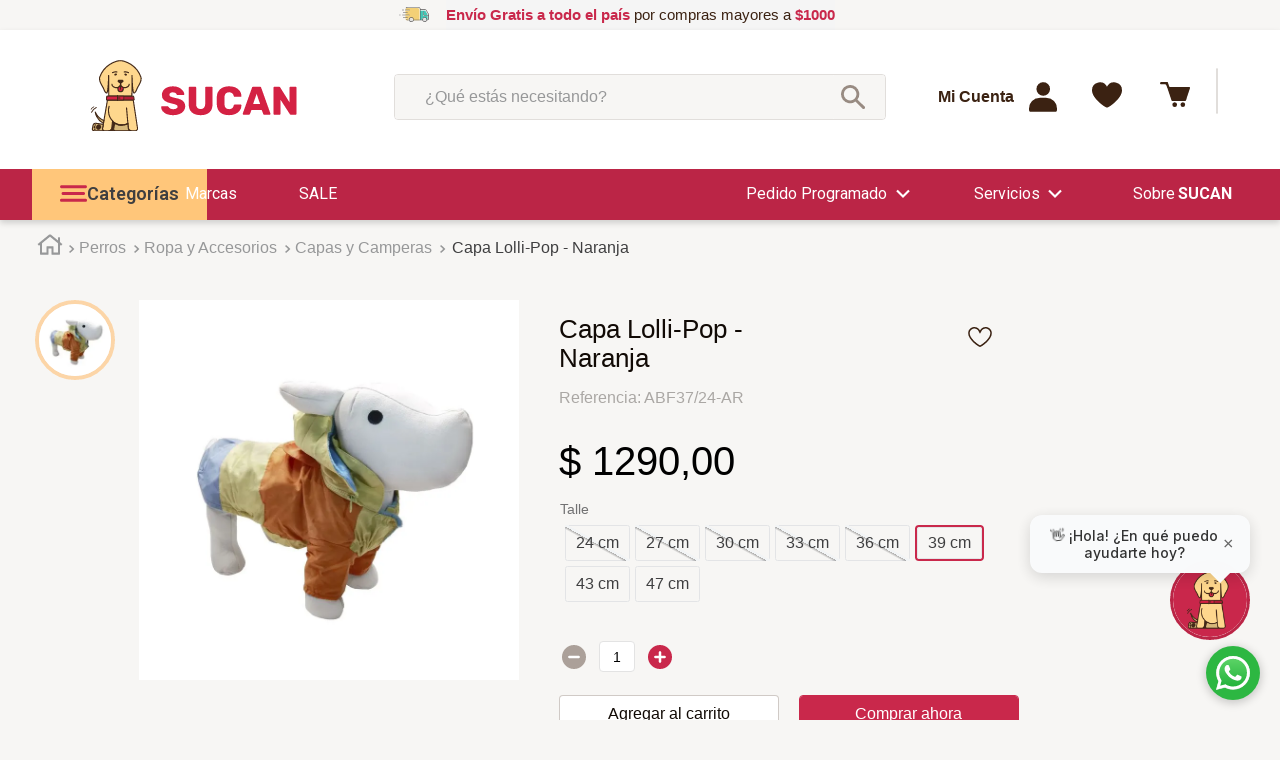

--- FILE ---
content_type: text/html; charset=utf-8
request_url: https://www.google.com/recaptcha/enterprise/anchor?ar=1&k=6LdV7CIpAAAAAPUrHXWlFArQ5hSiNQJk6Ja-vcYM&co=aHR0cHM6Ly93d3cuc3VjYW4udXk6NDQz&hl=es-419&v=PoyoqOPhxBO7pBk68S4YbpHZ&size=invisible&anchor-ms=20000&execute-ms=30000&cb=g0dxolw49mma
body_size: 48782
content:
<!DOCTYPE HTML><html dir="ltr" lang="es-419"><head><meta http-equiv="Content-Type" content="text/html; charset=UTF-8">
<meta http-equiv="X-UA-Compatible" content="IE=edge">
<title>reCAPTCHA</title>
<style type="text/css">
/* cyrillic-ext */
@font-face {
  font-family: 'Roboto';
  font-style: normal;
  font-weight: 400;
  font-stretch: 100%;
  src: url(//fonts.gstatic.com/s/roboto/v48/KFO7CnqEu92Fr1ME7kSn66aGLdTylUAMa3GUBHMdazTgWw.woff2) format('woff2');
  unicode-range: U+0460-052F, U+1C80-1C8A, U+20B4, U+2DE0-2DFF, U+A640-A69F, U+FE2E-FE2F;
}
/* cyrillic */
@font-face {
  font-family: 'Roboto';
  font-style: normal;
  font-weight: 400;
  font-stretch: 100%;
  src: url(//fonts.gstatic.com/s/roboto/v48/KFO7CnqEu92Fr1ME7kSn66aGLdTylUAMa3iUBHMdazTgWw.woff2) format('woff2');
  unicode-range: U+0301, U+0400-045F, U+0490-0491, U+04B0-04B1, U+2116;
}
/* greek-ext */
@font-face {
  font-family: 'Roboto';
  font-style: normal;
  font-weight: 400;
  font-stretch: 100%;
  src: url(//fonts.gstatic.com/s/roboto/v48/KFO7CnqEu92Fr1ME7kSn66aGLdTylUAMa3CUBHMdazTgWw.woff2) format('woff2');
  unicode-range: U+1F00-1FFF;
}
/* greek */
@font-face {
  font-family: 'Roboto';
  font-style: normal;
  font-weight: 400;
  font-stretch: 100%;
  src: url(//fonts.gstatic.com/s/roboto/v48/KFO7CnqEu92Fr1ME7kSn66aGLdTylUAMa3-UBHMdazTgWw.woff2) format('woff2');
  unicode-range: U+0370-0377, U+037A-037F, U+0384-038A, U+038C, U+038E-03A1, U+03A3-03FF;
}
/* math */
@font-face {
  font-family: 'Roboto';
  font-style: normal;
  font-weight: 400;
  font-stretch: 100%;
  src: url(//fonts.gstatic.com/s/roboto/v48/KFO7CnqEu92Fr1ME7kSn66aGLdTylUAMawCUBHMdazTgWw.woff2) format('woff2');
  unicode-range: U+0302-0303, U+0305, U+0307-0308, U+0310, U+0312, U+0315, U+031A, U+0326-0327, U+032C, U+032F-0330, U+0332-0333, U+0338, U+033A, U+0346, U+034D, U+0391-03A1, U+03A3-03A9, U+03B1-03C9, U+03D1, U+03D5-03D6, U+03F0-03F1, U+03F4-03F5, U+2016-2017, U+2034-2038, U+203C, U+2040, U+2043, U+2047, U+2050, U+2057, U+205F, U+2070-2071, U+2074-208E, U+2090-209C, U+20D0-20DC, U+20E1, U+20E5-20EF, U+2100-2112, U+2114-2115, U+2117-2121, U+2123-214F, U+2190, U+2192, U+2194-21AE, U+21B0-21E5, U+21F1-21F2, U+21F4-2211, U+2213-2214, U+2216-22FF, U+2308-230B, U+2310, U+2319, U+231C-2321, U+2336-237A, U+237C, U+2395, U+239B-23B7, U+23D0, U+23DC-23E1, U+2474-2475, U+25AF, U+25B3, U+25B7, U+25BD, U+25C1, U+25CA, U+25CC, U+25FB, U+266D-266F, U+27C0-27FF, U+2900-2AFF, U+2B0E-2B11, U+2B30-2B4C, U+2BFE, U+3030, U+FF5B, U+FF5D, U+1D400-1D7FF, U+1EE00-1EEFF;
}
/* symbols */
@font-face {
  font-family: 'Roboto';
  font-style: normal;
  font-weight: 400;
  font-stretch: 100%;
  src: url(//fonts.gstatic.com/s/roboto/v48/KFO7CnqEu92Fr1ME7kSn66aGLdTylUAMaxKUBHMdazTgWw.woff2) format('woff2');
  unicode-range: U+0001-000C, U+000E-001F, U+007F-009F, U+20DD-20E0, U+20E2-20E4, U+2150-218F, U+2190, U+2192, U+2194-2199, U+21AF, U+21E6-21F0, U+21F3, U+2218-2219, U+2299, U+22C4-22C6, U+2300-243F, U+2440-244A, U+2460-24FF, U+25A0-27BF, U+2800-28FF, U+2921-2922, U+2981, U+29BF, U+29EB, U+2B00-2BFF, U+4DC0-4DFF, U+FFF9-FFFB, U+10140-1018E, U+10190-1019C, U+101A0, U+101D0-101FD, U+102E0-102FB, U+10E60-10E7E, U+1D2C0-1D2D3, U+1D2E0-1D37F, U+1F000-1F0FF, U+1F100-1F1AD, U+1F1E6-1F1FF, U+1F30D-1F30F, U+1F315, U+1F31C, U+1F31E, U+1F320-1F32C, U+1F336, U+1F378, U+1F37D, U+1F382, U+1F393-1F39F, U+1F3A7-1F3A8, U+1F3AC-1F3AF, U+1F3C2, U+1F3C4-1F3C6, U+1F3CA-1F3CE, U+1F3D4-1F3E0, U+1F3ED, U+1F3F1-1F3F3, U+1F3F5-1F3F7, U+1F408, U+1F415, U+1F41F, U+1F426, U+1F43F, U+1F441-1F442, U+1F444, U+1F446-1F449, U+1F44C-1F44E, U+1F453, U+1F46A, U+1F47D, U+1F4A3, U+1F4B0, U+1F4B3, U+1F4B9, U+1F4BB, U+1F4BF, U+1F4C8-1F4CB, U+1F4D6, U+1F4DA, U+1F4DF, U+1F4E3-1F4E6, U+1F4EA-1F4ED, U+1F4F7, U+1F4F9-1F4FB, U+1F4FD-1F4FE, U+1F503, U+1F507-1F50B, U+1F50D, U+1F512-1F513, U+1F53E-1F54A, U+1F54F-1F5FA, U+1F610, U+1F650-1F67F, U+1F687, U+1F68D, U+1F691, U+1F694, U+1F698, U+1F6AD, U+1F6B2, U+1F6B9-1F6BA, U+1F6BC, U+1F6C6-1F6CF, U+1F6D3-1F6D7, U+1F6E0-1F6EA, U+1F6F0-1F6F3, U+1F6F7-1F6FC, U+1F700-1F7FF, U+1F800-1F80B, U+1F810-1F847, U+1F850-1F859, U+1F860-1F887, U+1F890-1F8AD, U+1F8B0-1F8BB, U+1F8C0-1F8C1, U+1F900-1F90B, U+1F93B, U+1F946, U+1F984, U+1F996, U+1F9E9, U+1FA00-1FA6F, U+1FA70-1FA7C, U+1FA80-1FA89, U+1FA8F-1FAC6, U+1FACE-1FADC, U+1FADF-1FAE9, U+1FAF0-1FAF8, U+1FB00-1FBFF;
}
/* vietnamese */
@font-face {
  font-family: 'Roboto';
  font-style: normal;
  font-weight: 400;
  font-stretch: 100%;
  src: url(//fonts.gstatic.com/s/roboto/v48/KFO7CnqEu92Fr1ME7kSn66aGLdTylUAMa3OUBHMdazTgWw.woff2) format('woff2');
  unicode-range: U+0102-0103, U+0110-0111, U+0128-0129, U+0168-0169, U+01A0-01A1, U+01AF-01B0, U+0300-0301, U+0303-0304, U+0308-0309, U+0323, U+0329, U+1EA0-1EF9, U+20AB;
}
/* latin-ext */
@font-face {
  font-family: 'Roboto';
  font-style: normal;
  font-weight: 400;
  font-stretch: 100%;
  src: url(//fonts.gstatic.com/s/roboto/v48/KFO7CnqEu92Fr1ME7kSn66aGLdTylUAMa3KUBHMdazTgWw.woff2) format('woff2');
  unicode-range: U+0100-02BA, U+02BD-02C5, U+02C7-02CC, U+02CE-02D7, U+02DD-02FF, U+0304, U+0308, U+0329, U+1D00-1DBF, U+1E00-1E9F, U+1EF2-1EFF, U+2020, U+20A0-20AB, U+20AD-20C0, U+2113, U+2C60-2C7F, U+A720-A7FF;
}
/* latin */
@font-face {
  font-family: 'Roboto';
  font-style: normal;
  font-weight: 400;
  font-stretch: 100%;
  src: url(//fonts.gstatic.com/s/roboto/v48/KFO7CnqEu92Fr1ME7kSn66aGLdTylUAMa3yUBHMdazQ.woff2) format('woff2');
  unicode-range: U+0000-00FF, U+0131, U+0152-0153, U+02BB-02BC, U+02C6, U+02DA, U+02DC, U+0304, U+0308, U+0329, U+2000-206F, U+20AC, U+2122, U+2191, U+2193, U+2212, U+2215, U+FEFF, U+FFFD;
}
/* cyrillic-ext */
@font-face {
  font-family: 'Roboto';
  font-style: normal;
  font-weight: 500;
  font-stretch: 100%;
  src: url(//fonts.gstatic.com/s/roboto/v48/KFO7CnqEu92Fr1ME7kSn66aGLdTylUAMa3GUBHMdazTgWw.woff2) format('woff2');
  unicode-range: U+0460-052F, U+1C80-1C8A, U+20B4, U+2DE0-2DFF, U+A640-A69F, U+FE2E-FE2F;
}
/* cyrillic */
@font-face {
  font-family: 'Roboto';
  font-style: normal;
  font-weight: 500;
  font-stretch: 100%;
  src: url(//fonts.gstatic.com/s/roboto/v48/KFO7CnqEu92Fr1ME7kSn66aGLdTylUAMa3iUBHMdazTgWw.woff2) format('woff2');
  unicode-range: U+0301, U+0400-045F, U+0490-0491, U+04B0-04B1, U+2116;
}
/* greek-ext */
@font-face {
  font-family: 'Roboto';
  font-style: normal;
  font-weight: 500;
  font-stretch: 100%;
  src: url(//fonts.gstatic.com/s/roboto/v48/KFO7CnqEu92Fr1ME7kSn66aGLdTylUAMa3CUBHMdazTgWw.woff2) format('woff2');
  unicode-range: U+1F00-1FFF;
}
/* greek */
@font-face {
  font-family: 'Roboto';
  font-style: normal;
  font-weight: 500;
  font-stretch: 100%;
  src: url(//fonts.gstatic.com/s/roboto/v48/KFO7CnqEu92Fr1ME7kSn66aGLdTylUAMa3-UBHMdazTgWw.woff2) format('woff2');
  unicode-range: U+0370-0377, U+037A-037F, U+0384-038A, U+038C, U+038E-03A1, U+03A3-03FF;
}
/* math */
@font-face {
  font-family: 'Roboto';
  font-style: normal;
  font-weight: 500;
  font-stretch: 100%;
  src: url(//fonts.gstatic.com/s/roboto/v48/KFO7CnqEu92Fr1ME7kSn66aGLdTylUAMawCUBHMdazTgWw.woff2) format('woff2');
  unicode-range: U+0302-0303, U+0305, U+0307-0308, U+0310, U+0312, U+0315, U+031A, U+0326-0327, U+032C, U+032F-0330, U+0332-0333, U+0338, U+033A, U+0346, U+034D, U+0391-03A1, U+03A3-03A9, U+03B1-03C9, U+03D1, U+03D5-03D6, U+03F0-03F1, U+03F4-03F5, U+2016-2017, U+2034-2038, U+203C, U+2040, U+2043, U+2047, U+2050, U+2057, U+205F, U+2070-2071, U+2074-208E, U+2090-209C, U+20D0-20DC, U+20E1, U+20E5-20EF, U+2100-2112, U+2114-2115, U+2117-2121, U+2123-214F, U+2190, U+2192, U+2194-21AE, U+21B0-21E5, U+21F1-21F2, U+21F4-2211, U+2213-2214, U+2216-22FF, U+2308-230B, U+2310, U+2319, U+231C-2321, U+2336-237A, U+237C, U+2395, U+239B-23B7, U+23D0, U+23DC-23E1, U+2474-2475, U+25AF, U+25B3, U+25B7, U+25BD, U+25C1, U+25CA, U+25CC, U+25FB, U+266D-266F, U+27C0-27FF, U+2900-2AFF, U+2B0E-2B11, U+2B30-2B4C, U+2BFE, U+3030, U+FF5B, U+FF5D, U+1D400-1D7FF, U+1EE00-1EEFF;
}
/* symbols */
@font-face {
  font-family: 'Roboto';
  font-style: normal;
  font-weight: 500;
  font-stretch: 100%;
  src: url(//fonts.gstatic.com/s/roboto/v48/KFO7CnqEu92Fr1ME7kSn66aGLdTylUAMaxKUBHMdazTgWw.woff2) format('woff2');
  unicode-range: U+0001-000C, U+000E-001F, U+007F-009F, U+20DD-20E0, U+20E2-20E4, U+2150-218F, U+2190, U+2192, U+2194-2199, U+21AF, U+21E6-21F0, U+21F3, U+2218-2219, U+2299, U+22C4-22C6, U+2300-243F, U+2440-244A, U+2460-24FF, U+25A0-27BF, U+2800-28FF, U+2921-2922, U+2981, U+29BF, U+29EB, U+2B00-2BFF, U+4DC0-4DFF, U+FFF9-FFFB, U+10140-1018E, U+10190-1019C, U+101A0, U+101D0-101FD, U+102E0-102FB, U+10E60-10E7E, U+1D2C0-1D2D3, U+1D2E0-1D37F, U+1F000-1F0FF, U+1F100-1F1AD, U+1F1E6-1F1FF, U+1F30D-1F30F, U+1F315, U+1F31C, U+1F31E, U+1F320-1F32C, U+1F336, U+1F378, U+1F37D, U+1F382, U+1F393-1F39F, U+1F3A7-1F3A8, U+1F3AC-1F3AF, U+1F3C2, U+1F3C4-1F3C6, U+1F3CA-1F3CE, U+1F3D4-1F3E0, U+1F3ED, U+1F3F1-1F3F3, U+1F3F5-1F3F7, U+1F408, U+1F415, U+1F41F, U+1F426, U+1F43F, U+1F441-1F442, U+1F444, U+1F446-1F449, U+1F44C-1F44E, U+1F453, U+1F46A, U+1F47D, U+1F4A3, U+1F4B0, U+1F4B3, U+1F4B9, U+1F4BB, U+1F4BF, U+1F4C8-1F4CB, U+1F4D6, U+1F4DA, U+1F4DF, U+1F4E3-1F4E6, U+1F4EA-1F4ED, U+1F4F7, U+1F4F9-1F4FB, U+1F4FD-1F4FE, U+1F503, U+1F507-1F50B, U+1F50D, U+1F512-1F513, U+1F53E-1F54A, U+1F54F-1F5FA, U+1F610, U+1F650-1F67F, U+1F687, U+1F68D, U+1F691, U+1F694, U+1F698, U+1F6AD, U+1F6B2, U+1F6B9-1F6BA, U+1F6BC, U+1F6C6-1F6CF, U+1F6D3-1F6D7, U+1F6E0-1F6EA, U+1F6F0-1F6F3, U+1F6F7-1F6FC, U+1F700-1F7FF, U+1F800-1F80B, U+1F810-1F847, U+1F850-1F859, U+1F860-1F887, U+1F890-1F8AD, U+1F8B0-1F8BB, U+1F8C0-1F8C1, U+1F900-1F90B, U+1F93B, U+1F946, U+1F984, U+1F996, U+1F9E9, U+1FA00-1FA6F, U+1FA70-1FA7C, U+1FA80-1FA89, U+1FA8F-1FAC6, U+1FACE-1FADC, U+1FADF-1FAE9, U+1FAF0-1FAF8, U+1FB00-1FBFF;
}
/* vietnamese */
@font-face {
  font-family: 'Roboto';
  font-style: normal;
  font-weight: 500;
  font-stretch: 100%;
  src: url(//fonts.gstatic.com/s/roboto/v48/KFO7CnqEu92Fr1ME7kSn66aGLdTylUAMa3OUBHMdazTgWw.woff2) format('woff2');
  unicode-range: U+0102-0103, U+0110-0111, U+0128-0129, U+0168-0169, U+01A0-01A1, U+01AF-01B0, U+0300-0301, U+0303-0304, U+0308-0309, U+0323, U+0329, U+1EA0-1EF9, U+20AB;
}
/* latin-ext */
@font-face {
  font-family: 'Roboto';
  font-style: normal;
  font-weight: 500;
  font-stretch: 100%;
  src: url(//fonts.gstatic.com/s/roboto/v48/KFO7CnqEu92Fr1ME7kSn66aGLdTylUAMa3KUBHMdazTgWw.woff2) format('woff2');
  unicode-range: U+0100-02BA, U+02BD-02C5, U+02C7-02CC, U+02CE-02D7, U+02DD-02FF, U+0304, U+0308, U+0329, U+1D00-1DBF, U+1E00-1E9F, U+1EF2-1EFF, U+2020, U+20A0-20AB, U+20AD-20C0, U+2113, U+2C60-2C7F, U+A720-A7FF;
}
/* latin */
@font-face {
  font-family: 'Roboto';
  font-style: normal;
  font-weight: 500;
  font-stretch: 100%;
  src: url(//fonts.gstatic.com/s/roboto/v48/KFO7CnqEu92Fr1ME7kSn66aGLdTylUAMa3yUBHMdazQ.woff2) format('woff2');
  unicode-range: U+0000-00FF, U+0131, U+0152-0153, U+02BB-02BC, U+02C6, U+02DA, U+02DC, U+0304, U+0308, U+0329, U+2000-206F, U+20AC, U+2122, U+2191, U+2193, U+2212, U+2215, U+FEFF, U+FFFD;
}
/* cyrillic-ext */
@font-face {
  font-family: 'Roboto';
  font-style: normal;
  font-weight: 900;
  font-stretch: 100%;
  src: url(//fonts.gstatic.com/s/roboto/v48/KFO7CnqEu92Fr1ME7kSn66aGLdTylUAMa3GUBHMdazTgWw.woff2) format('woff2');
  unicode-range: U+0460-052F, U+1C80-1C8A, U+20B4, U+2DE0-2DFF, U+A640-A69F, U+FE2E-FE2F;
}
/* cyrillic */
@font-face {
  font-family: 'Roboto';
  font-style: normal;
  font-weight: 900;
  font-stretch: 100%;
  src: url(//fonts.gstatic.com/s/roboto/v48/KFO7CnqEu92Fr1ME7kSn66aGLdTylUAMa3iUBHMdazTgWw.woff2) format('woff2');
  unicode-range: U+0301, U+0400-045F, U+0490-0491, U+04B0-04B1, U+2116;
}
/* greek-ext */
@font-face {
  font-family: 'Roboto';
  font-style: normal;
  font-weight: 900;
  font-stretch: 100%;
  src: url(//fonts.gstatic.com/s/roboto/v48/KFO7CnqEu92Fr1ME7kSn66aGLdTylUAMa3CUBHMdazTgWw.woff2) format('woff2');
  unicode-range: U+1F00-1FFF;
}
/* greek */
@font-face {
  font-family: 'Roboto';
  font-style: normal;
  font-weight: 900;
  font-stretch: 100%;
  src: url(//fonts.gstatic.com/s/roboto/v48/KFO7CnqEu92Fr1ME7kSn66aGLdTylUAMa3-UBHMdazTgWw.woff2) format('woff2');
  unicode-range: U+0370-0377, U+037A-037F, U+0384-038A, U+038C, U+038E-03A1, U+03A3-03FF;
}
/* math */
@font-face {
  font-family: 'Roboto';
  font-style: normal;
  font-weight: 900;
  font-stretch: 100%;
  src: url(//fonts.gstatic.com/s/roboto/v48/KFO7CnqEu92Fr1ME7kSn66aGLdTylUAMawCUBHMdazTgWw.woff2) format('woff2');
  unicode-range: U+0302-0303, U+0305, U+0307-0308, U+0310, U+0312, U+0315, U+031A, U+0326-0327, U+032C, U+032F-0330, U+0332-0333, U+0338, U+033A, U+0346, U+034D, U+0391-03A1, U+03A3-03A9, U+03B1-03C9, U+03D1, U+03D5-03D6, U+03F0-03F1, U+03F4-03F5, U+2016-2017, U+2034-2038, U+203C, U+2040, U+2043, U+2047, U+2050, U+2057, U+205F, U+2070-2071, U+2074-208E, U+2090-209C, U+20D0-20DC, U+20E1, U+20E5-20EF, U+2100-2112, U+2114-2115, U+2117-2121, U+2123-214F, U+2190, U+2192, U+2194-21AE, U+21B0-21E5, U+21F1-21F2, U+21F4-2211, U+2213-2214, U+2216-22FF, U+2308-230B, U+2310, U+2319, U+231C-2321, U+2336-237A, U+237C, U+2395, U+239B-23B7, U+23D0, U+23DC-23E1, U+2474-2475, U+25AF, U+25B3, U+25B7, U+25BD, U+25C1, U+25CA, U+25CC, U+25FB, U+266D-266F, U+27C0-27FF, U+2900-2AFF, U+2B0E-2B11, U+2B30-2B4C, U+2BFE, U+3030, U+FF5B, U+FF5D, U+1D400-1D7FF, U+1EE00-1EEFF;
}
/* symbols */
@font-face {
  font-family: 'Roboto';
  font-style: normal;
  font-weight: 900;
  font-stretch: 100%;
  src: url(//fonts.gstatic.com/s/roboto/v48/KFO7CnqEu92Fr1ME7kSn66aGLdTylUAMaxKUBHMdazTgWw.woff2) format('woff2');
  unicode-range: U+0001-000C, U+000E-001F, U+007F-009F, U+20DD-20E0, U+20E2-20E4, U+2150-218F, U+2190, U+2192, U+2194-2199, U+21AF, U+21E6-21F0, U+21F3, U+2218-2219, U+2299, U+22C4-22C6, U+2300-243F, U+2440-244A, U+2460-24FF, U+25A0-27BF, U+2800-28FF, U+2921-2922, U+2981, U+29BF, U+29EB, U+2B00-2BFF, U+4DC0-4DFF, U+FFF9-FFFB, U+10140-1018E, U+10190-1019C, U+101A0, U+101D0-101FD, U+102E0-102FB, U+10E60-10E7E, U+1D2C0-1D2D3, U+1D2E0-1D37F, U+1F000-1F0FF, U+1F100-1F1AD, U+1F1E6-1F1FF, U+1F30D-1F30F, U+1F315, U+1F31C, U+1F31E, U+1F320-1F32C, U+1F336, U+1F378, U+1F37D, U+1F382, U+1F393-1F39F, U+1F3A7-1F3A8, U+1F3AC-1F3AF, U+1F3C2, U+1F3C4-1F3C6, U+1F3CA-1F3CE, U+1F3D4-1F3E0, U+1F3ED, U+1F3F1-1F3F3, U+1F3F5-1F3F7, U+1F408, U+1F415, U+1F41F, U+1F426, U+1F43F, U+1F441-1F442, U+1F444, U+1F446-1F449, U+1F44C-1F44E, U+1F453, U+1F46A, U+1F47D, U+1F4A3, U+1F4B0, U+1F4B3, U+1F4B9, U+1F4BB, U+1F4BF, U+1F4C8-1F4CB, U+1F4D6, U+1F4DA, U+1F4DF, U+1F4E3-1F4E6, U+1F4EA-1F4ED, U+1F4F7, U+1F4F9-1F4FB, U+1F4FD-1F4FE, U+1F503, U+1F507-1F50B, U+1F50D, U+1F512-1F513, U+1F53E-1F54A, U+1F54F-1F5FA, U+1F610, U+1F650-1F67F, U+1F687, U+1F68D, U+1F691, U+1F694, U+1F698, U+1F6AD, U+1F6B2, U+1F6B9-1F6BA, U+1F6BC, U+1F6C6-1F6CF, U+1F6D3-1F6D7, U+1F6E0-1F6EA, U+1F6F0-1F6F3, U+1F6F7-1F6FC, U+1F700-1F7FF, U+1F800-1F80B, U+1F810-1F847, U+1F850-1F859, U+1F860-1F887, U+1F890-1F8AD, U+1F8B0-1F8BB, U+1F8C0-1F8C1, U+1F900-1F90B, U+1F93B, U+1F946, U+1F984, U+1F996, U+1F9E9, U+1FA00-1FA6F, U+1FA70-1FA7C, U+1FA80-1FA89, U+1FA8F-1FAC6, U+1FACE-1FADC, U+1FADF-1FAE9, U+1FAF0-1FAF8, U+1FB00-1FBFF;
}
/* vietnamese */
@font-face {
  font-family: 'Roboto';
  font-style: normal;
  font-weight: 900;
  font-stretch: 100%;
  src: url(//fonts.gstatic.com/s/roboto/v48/KFO7CnqEu92Fr1ME7kSn66aGLdTylUAMa3OUBHMdazTgWw.woff2) format('woff2');
  unicode-range: U+0102-0103, U+0110-0111, U+0128-0129, U+0168-0169, U+01A0-01A1, U+01AF-01B0, U+0300-0301, U+0303-0304, U+0308-0309, U+0323, U+0329, U+1EA0-1EF9, U+20AB;
}
/* latin-ext */
@font-face {
  font-family: 'Roboto';
  font-style: normal;
  font-weight: 900;
  font-stretch: 100%;
  src: url(//fonts.gstatic.com/s/roboto/v48/KFO7CnqEu92Fr1ME7kSn66aGLdTylUAMa3KUBHMdazTgWw.woff2) format('woff2');
  unicode-range: U+0100-02BA, U+02BD-02C5, U+02C7-02CC, U+02CE-02D7, U+02DD-02FF, U+0304, U+0308, U+0329, U+1D00-1DBF, U+1E00-1E9F, U+1EF2-1EFF, U+2020, U+20A0-20AB, U+20AD-20C0, U+2113, U+2C60-2C7F, U+A720-A7FF;
}
/* latin */
@font-face {
  font-family: 'Roboto';
  font-style: normal;
  font-weight: 900;
  font-stretch: 100%;
  src: url(//fonts.gstatic.com/s/roboto/v48/KFO7CnqEu92Fr1ME7kSn66aGLdTylUAMa3yUBHMdazQ.woff2) format('woff2');
  unicode-range: U+0000-00FF, U+0131, U+0152-0153, U+02BB-02BC, U+02C6, U+02DA, U+02DC, U+0304, U+0308, U+0329, U+2000-206F, U+20AC, U+2122, U+2191, U+2193, U+2212, U+2215, U+FEFF, U+FFFD;
}

</style>
<link rel="stylesheet" type="text/css" href="https://www.gstatic.com/recaptcha/releases/PoyoqOPhxBO7pBk68S4YbpHZ/styles__ltr.css">
<script nonce="2cxB_RAEsQllzp72akh2wg" type="text/javascript">window['__recaptcha_api'] = 'https://www.google.com/recaptcha/enterprise/';</script>
<script type="text/javascript" src="https://www.gstatic.com/recaptcha/releases/PoyoqOPhxBO7pBk68S4YbpHZ/recaptcha__es_419.js" nonce="2cxB_RAEsQllzp72akh2wg">
      
    </script></head>
<body><div id="rc-anchor-alert" class="rc-anchor-alert"></div>
<input type="hidden" id="recaptcha-token" value="[base64]">
<script type="text/javascript" nonce="2cxB_RAEsQllzp72akh2wg">
      recaptcha.anchor.Main.init("[\x22ainput\x22,[\x22bgdata\x22,\x22\x22,\[base64]/[base64]/bmV3IFpbdF0obVswXSk6Sz09Mj9uZXcgWlt0XShtWzBdLG1bMV0pOks9PTM/bmV3IFpbdF0obVswXSxtWzFdLG1bMl0pOks9PTQ/[base64]/[base64]/[base64]/[base64]/[base64]/[base64]/[base64]/[base64]/[base64]/[base64]/[base64]/[base64]/[base64]/[base64]\\u003d\\u003d\x22,\[base64]\\u003d\\u003d\x22,\x22w79Gw605d8KswovDuh7DiEU0Y3NbwrTCmwDDgiXCvB1pwqHCrTjCrUsVw6c/[base64]/[base64]/CtUMGKMKjacOzwpLCtMOvw5zDpnfCssKUX34yw7nDrknCqlLDjmjDu8KQwok1woTCl8ODwr1ZRyZTCsO2TlcHwoTCkRF5SSFhSMOQY8Ouwp/DmywtwpHDjwJ6w6rDvsONwptVwonCjHTCi3vCjMK3QcKyO8OPw7oBwqxrwqXCucOTe1BgTSPChcK+w45Cw53CiwItw7FYGsKGwrDDosKyAMK1wpnDjcK/w4Muw7xqNHRLwpEVAyXCl1zDvcOtCF3ChmLDsxNgH8OtwqDDtEoPwoHCqcK+P19Cw6nDsMOOWcKxMyHDrQPCjB4ywqNNbBTCu8O1w4QtfE7DpTvDrsOwO3jDl8KgBhVwEcK7DzR4wrnDkcOgX2sxw7JvQB0uw7k+PBzDgsKDwpwMJcOLw6HCtcOEACrCnsO8w6PDlD/[base64]/ClcKDRMKCwos2w5nDu8ObAhXCsW3CjEfCjVLCscO0QsOvVsKVa1/DksKzw5XCicO1UMK0w7XDhsO3T8KdOMK9OcOCw41nVsOOFsO0w7DCn8KgwrouwqV2wpsQw5Mjw7LDlMKJw6rCi8KKTiwUJA1pVFJ6wogsw73DusOnw4/Cmk/CksOZcjkKwpBVIm0fw5tedXLDpj3CoCEswpxww48UwpdEwp1AwovDuTJVTsObw6/DtwxPwonDlEDDu8KrU8KCw4jDgsK3wqPDuMOUw6/Dhj3CvHp9w5zCvUtaPcOpw5sWw5nClTbDosO2bcKRwp3DvsOOFMKZwqBWOxfDq8O+TChxMW9VJ1AvPH/DqsOtcFkiw5Nnwp0FAilnw4vDnsKZYkRaR8KhIh1gVSEvTcK8RsOqI8KgP8KRwocow7FJwpA9woBjw5BRaBltLU9Owo4iYjDDncK5w5BIwpvCjmHDsxzDscOhw5bCmSrDjcORIsKqw4Yfwo/CrmMSJyMEFsK7GSsFNcO0JsOheQLCiSLCnsKZDCZ6wr4Ow590wpDDvsOlR1EEQ8Kpw4XCvAnDg3jCt8Ksw4HCrXxjYB4ywpNRwqDChGrCn23CrgxkwoLCgW/[base64]/Dsg9vE2BjSx9ub05ow4R2BTLDhF7Dn8O6w67ClkxDbxjDgQE6Ok/ChcK4w5sjacKcXF8UwrsUXXhkw6bDscOGw6LDuBgEwp5vUzMCwoJJw4HCgWNPwoVLI8K4wq/Cv8KIw4YVw6hFAMO9wqjDpcKPBsO/wqbDm1PDnALCo8OqworDoTUtKkpgwqrDjCnDgcKUCSvDtQsXw4vDngjCvjYvw4tVwr7Dh8OCwpwqwqbCtQzDsMOdwoc7Uy8ewqoyBsONw7PCi0vDg0nCnQbClcK9w7Fzwr/Cg8KKwovClGJPRsOpw57DlcKFwqMLDnDDrsOpwpw6eMK9w6vCqMOyw7rDocKGw7rDh1bDo8KjwpV7w4hqw50WL8KNXcKuwo9cLMKTw5jCvcKww7IJfUA9cljCqG7CplrDpHHCvG1XZcKqZsO4LcK+SAltw7k5Ch/CowbCs8OdFsKpw57Ck0pnwpF0CMOcMsKzwp54csKNTcKkMwprw6peRyBOesOGw7vDqjDClR18w5jDucKgR8Oqw5TDoi/Cj8KPVMOTPwZGF8KjehJ/woM7wpQ0w6BKw4YDwoFEXMOywo4vw5bDtMO2woQKwobDlUYEe8KVYcOvDcK2w7zDmXwAa8KaDsKsVlTCknPDinHDgndVQXXCnDIzw7jDt1PChmM3Z8K9w7rDk8OUw7vCjzxrLsOJOg43w5YVw4/ChAXCnMK+w7sew7vDscOHU8OTNMKGZ8KURsOKwowiRMOvP0EFV8Kpw4LCm8O7wpbCgcKQw7HClcO2IWteZlHCgcO5P35pXzgCdxxww7XDscKpMQTCkcOBG1TCtnJiwqg0w4PCgMKqw791J8OvwpEedCLCu8Ovw79BExPDqWpTw5/Ct8OLw4XCkhnDt1fDrcK3wpYcw6oLRD4fw67CownChMKnwoQSw4jCosOTQcOHwq0IwoBPwrvCtV/DgsOPEFTDscOPw4DDucOsUcKQw4tDwpggU2YTMzV5PUfCkHgkwosvw6nDiMKuw47DkMO+fMOMwrpRYcKoWMOlw4rCjm5IPxLCuSfDrkLDuMOiw4/DusO+w4pYwpddJj/[base64]/ChMOCBsOzwotjw74fJMKqw4Yawq4aT1JqwoBTw6DDuMO1wo9VwqzCo8KewqVyw5LDiVPDi8O3wrzDgWUweMKhwqXDk2Btw5JfK8Ocw5E3LMKSIABxwqg4Z8O4EAwiw4sWw6BNwpBeaGNiEwTDl8OqXB3CqAwhw6LDrcKxw7/DsFzDmDvCgcOowpwdwp7Dins2X8OpwrUzwoXCjB7Dk0fDk8Ogw7nDmibDkMO3w4DDulHDtcK6wpTCkMKHw6DCqH8dA8KIw6YnwqbCosOkC0PClMOhblHDsQfDkz4tw6rDrRjDq2PDsMKXFlzCiMKawoFLeMKQNTo/IBHCql8pw75gBAXDoRjDqMOyw4AYwp9Aw5x4HsOew6pLGcKPwosIfhYYw5bDkMOKYMOnZTs1wq1xRcKJwp4iJRpAw4PDmcOww7oATGnCqMOwNcO8w4LCt8Khw7nDkD/Cj8O8NhXDrXXCpELDnzFWHsK0wr3CiQHCoCgVHlHDgx41wpTDkcOXOQUJw5VPwoEwwpnDoMOMwqk+wrwtw7LDl8KmLcOQacK7PMOtwr3CosKywpkKW8OzA0Fyw5/CmMKDalxOWXR9R3xhw7zCknMFNj4sQ0zDnxzDkizDpHNNw7HDqyk3wpXClh/Ch8Kdw5gcfBElD8KnOBvDssKywpc4dwLCu0U1w4PDl8O+asOzNSzDpA8Vw5skwqMIF8OJKcO+w47Ci8Olwrt+IgdFfHzDhAHCpQPDhcO/w4cJQ8Kjw4LDn20pMVXDlUfDisK2w77DtnY7w4fChMOWHMOALFkIw6vCgDI7w6QxVcOmwp3Ds0PCu8Kyw4BYFsORwpLCqADDlnHDncKOOnd/wqcvaFpkWMODwrU6PHjChsOHwqs6w4LDu8KmNw0hwpxkwpnDl8K/bDR2XcKlHR5IwogSwq7Do3U/FsKwwr0eJ18GHUFDJBo/w5M8J8O9HcOvBw3ClcOVMlTDqVjCr8KoPMOXbVsgZ8O/[base64]/ChsOlEsOVO8OrLsKgfcKsOFpRaAx2CW3CuMOMw67Cq3dqwpY9wo3DsMOVL8KdwrPCs3Y9w6BgDFjDpSnCmw5uw7x5JiLDhXE2wplIw5FqK8K6RlVQw5QNaMOANkE/w5trw6/CtRIVw6VUw4Vuw4DDoAJTFwlSEMKCccKkLcKcVm00fcOpw7bCtsOkw4M9FcKgJsKlw57DssOyD8Ogw5PCgXNbKcKge1IuQsKRwoJ8XlHDu8O3wrhoXDNXwrduMsOswrJGdMO/worDsmYOZHcSw5ATwrYSC08TXcOSUMKiPhzDq8KKwpTCsWhxBcOBeA0Nw5PDosKTNMOlVsKqwoc0wobCrQIDwoNgL3fDiGBdw545JjnCq8OFeW1malLCrMK9FxPDnx7DsxonVBBAw7zDo2/[base64]/CnMOTEMKlwpLCgMKYw4LCvybDr8ODw6EyPA/DicOcwrjDmg0Mwo9rCkDDjDdzQsO2w6DDtmRNw6JwB1HDhMKtbzxfbXoAw5zCu8OhBVPDoypOwo4hw7nCi8OAQ8KXC8K7w6FUw7JrN8KkwqzCnsKlUhTCg1LDqDwnwqnCnhxXF8K+ax5/FXdjwq/CkMKAIU1yVA7Cq8Kwwohqw5TChMOBJcOXRsKzw6/Cqx9/GXLDgQIewowfw5LDisOocjhdwrfCnG9Bwr/CrsKkP8K1dMKLdi9fw5zDjzzCsFnCnH0tUsOrwrULW3Aqw4JJeCnDvRYUbcOSwo7CqT00w77CnmfDmMOfwojDrWrDn8KpLsOWw7PCoXHCkcKJwp7Dgx/Doh98w403wokQFm3CkcOHw5nDu8OrbMO8HwrCksOMRyE1w5gLbTXDlBrClFYOC8OnaUbDnwbCvcKRw4/CqMKyX1MQwpXDnMKJwoQyw4A9w7DDqxjDpsKxw4R/wpdaw69ywoNcFcKdLGHDnsOSwq3DkMOGF8Kfw5jDhmkrWMK/LkHDqWE7UsKDCMK6w4geblptwqUPwpfCn8OcSCPDrMKwNsKgKsOnw5nCgjVUWcKyw6ljEXLDtwjCrCrDg8KiwoVLW2vCucK6wqnDgRxSIMO5w7nDj8KTVWPDjcOvwqMEFHU/w5ZLw4rDucOSbsO7w47Cs8O0w7hDw4EYwqIGw7bCmsKabcOJMX/CjcKcGVMFHSjDoSFpbnvCscKNS8KowpsNw5Ipw4l9w5TDtsKUwqFmw7nCl8Kkw41Fw4LDs8OfwqYOO8ONIMOOecOODGt1CjnCpcOsLcOnw6TDmsKpwq/CiEMrwqvCl0ALEHHCt3bDvljCgcKEfwzCscOIHyE/wqTCm8OzwqMySsOOw71zw4Jdwr1rNT59N8KfwpNZwprDm2zDpMKQMFDCpTHDscODwp5IaEtrMybDo8OyGcKxcMKxVsKew6McwqPCssOPLcOVwr1/E8OLRnfDiCFfwq3CnsODw6Erw7vCuMKqwpcpfMKnPMKxTsKfX8OPWgzDtCoaw6ZowrfClxB/[base64]/Chz7Cs8OLDcKVL0FUw53DjcObTcOQwoUXGMK9PEbCncKdw4XCk3fDpmtDw4bDlMOjw70mPA5KHsONJRfCqkLCkQACw47DhcOPw5TCoB/DhzMCBDFzG8OSwpckD8OJw4ZfwoAMPMKCwpHDjsKrw5otw6/CqQVVAyTCqsOiw4oFU8K4w5/Do8KMw6nCuhcwwoxtWyo/clkMw44qwrZow49eAcKrFsOGwrjDrVx0KMOIw4XDpsOiO1ELwpnCuFTCsWrDsB7DpMOLew5bHsORScOrw6tPw6TDm0/Ci8Ogw7zCgcORw5NSS2pHU8OWfyHCtMO9f3sUw6sXw7LDo8Odw4/DpMOAwrXCvGpZw4nCk8OgwpkDwqPCnwAtwqPCvcO1w7hTwpEbBMKWGsOTw6jDiVhZZi54wrDChsK6wp3CuWLDuk/DmQvCtnrDmgnDgVcew6YNXBrCksK8w4DChsKOwr5gAxHCisKDwpXDkVxTYMKuwpPCuxh8w611C3w2wp8ALl7CmV8Vw5sdJHd9woHCuWsZwqlJNcKIcwbDjW3CgMKXw5nDusKZecKZw4glwrXCtcKjw65hCsONwrvCmsK9X8KrXT/DtMOSRS/Dl0ZtE8K9woPDn8OkY8KWL8K+wpfChGfDjyvDpl7CiQzChsKdHGUAwo9Gw7HDvcKYKU7CuSLDjBxzw77CpMKfGsKhwrEiwqZzwpLCk8O+R8OOMx/[base64]/ZcKJw7HDisKLXU06A8KlwrbDrlN0wq/[base64]/Din5Hw70Xw7puw6BAwq8jwqItE8KzFcKLwqTDscK6AsOwP2LDpAkMAcOPwq/DncKiw45GFcKdF8OSwo3Cu8OzXzEGwrTCrU7Cg8OGLsOnw5bCvgTCjmxtZ8OPTgB3EMKZw7dZw74ywrTCn8OQbzZ3w6DCqxPDhsKYLQlSw5/[base64]/CtMOobUnCjRXDj8K8w7PDn8O/[base64]/I1nDlXfDvxguw7DCl8Otc3/CpggtT1/DtncBw6g+EcOJCBvDuh7DocKucjlqHwvDiR8ow7FCfF0+w4prwpVpNFPDlcO7wqvCkU8sc8KCCcKQYMOUeHY7PMK0O8Kuwrslw47CtGJRNgvDqQs4N8KGEHx9f1QnH0skBQ/Cm1LDiW7DsTkMwr8Ww4RuWcKmIGQyNsKTw5vCl8KXw7fCnn16w5Y+XcKXU8OZUl/CpnlZw5R+A2zCsijCmcOxw5rCpHpqaR7DoS1lVMOdwrZVExh+E01zSkR3DmTCuULCt8KvFB3DigvDnTjCkgfDtDvCnDvChxrDs8OuTsKxB1PCsMOmG0wlMjFwWhHCsE0/FA14T8Kgw53Dr8OTRMOEZ8OCEsKKZhAnLn9lw6bCssOCHmJPw7zDvVHCoMODw5fDkBjDo2Abw4sawocpKcOywrrDhUt0wpLDhknDgcKiMMOuwqkSGsK1CSNNUsO9w5RIwr/[base64]/DrCUvwr3CgQvCrxMVacKtwo/DsgjCtsOoPMKhSHAUfcOSw7w1KhrCmmDChWpyfsOqCsO5wpnDjAnDm8OifhbDhS/[base64]/SsOcBDHDh1XDucOqw5/DmsOvwqjCoMOaY8Obw70FTsKvwq1+wpvCsHhIwpJrwq/[base64]/CokMzXlDChsKmw7Q9Bi1LZMK/IgJsw6ViwoImREDDpcO7CMOEwqh1w7NrwrknwolFwpwvw6HCvlrCkGkCIsOUIzsResKIAcOjAUvCqRUUCE9kIAgbTcK2wp5Iw6dZwoTCg8O5fMKtKsOPwpnDmsOpKxfDq8Kdw6/CkF8ZwoFmw4PCpsK/MsKdAcOUNypZwqttd8OGEXE7woPDjQPCsHo9wrR8HC7DlMKFFUB+RjPDgsOOwoULEcKGw5vDncOkwp/DizcZBXrDicOmwqLDhlkgwo3DgMOEwpozwrzDucK/wrnCtcKhdDBgwqTDiALDvm5iw7jCn8KFwqZsDsK7w7RMOsKHwogGPMKvw6PCsMKgWMO8GcKyw6PCmlnDvcK3w6o0I8OzK8K/[base64]/DgT/DvGgEw6rDisOEX8O8w5LCg1/CicOMw7rCs8OELsOswonCpRtUw6x/DcK2w4fDq1JARl/DrStMw4nCgMKKYMOJw5LDhcOUPMKpw6IgdMOHfsKYHsK0CTE9wrJ/wq1CwqJQwpfDtEFgwpNjYE7ChH49wqHCnsOoEB85S25wfjTDrcKjwpbDpA4rw5plOklDMnMhwrUJcQEgFW9WOn/Crm1Fw7/DhD/ChMK/w7jCikdPMGADwojDvVvCqsODw6hYwqN1w7rDjsOWwpYgT17CoMK4wo88wrtpwqfCg8OFw6/[base64]/DpcKpw5tUw7vDmALCim/[base64]/Co8OBw4PCrB1gwp/CtsOGE0RkwqwzwrgyC0HCoWxzMMKGwqBmwr/CoEhjwrsGYMOxdMO2wojCn8KXw6PCsSo7w7Fzw7rCscOkwprDklDDncKiMMKJwqfCrQpjJmsaNBPCr8KFwoZlwoR4wpYhOMKhEcK4wqrCuArCjw0Mw7NMJXrDp8KVwohjd0R8D8Kgwr0tVMO/ZnRlw4A8woJCBTjCjMOuw4HCs8O8AQJUw7bDucKBwpXDqh/[base64]/TRQkw53CgmoLw5/[base64]/wo/Cs8O/wqRVZ8KOw7oAJMOPw4IuRcOibEDDncO2QDrCjsOKcG8PEMOJw5Q3dkNHKH7DlcOIZ00WDiXChGkUwoTCsy17wqzCi1jDoxZFw4/CjMO6JRPDncO5QMK8w4JKOcO+wpVww6Rrwr3CoMKEwq9selfCgcKbEiwAwr/CvhFzYcODD1jDg2QVWWHDpMKrUFzCmMOhw4FtwoPDvcKbbsO/JSvCgcOXf3l7NwAEV8OQYVgrw7wjWMO0w5DDkAhKBETCiCrDuzwzU8KtwodSSkoIZxTCocKrwrYyJ8KzZcOURh8Ow6JVwq/DnR7CocKUwpnDt8KVw4LDiRgRwrrCu2M7wpvDs8KHR8KKw43DpsKnI27Dj8KpE8KHbsKow7pHC8OUOF7Dg8KOJCzDocOBw7LDgcOYasO7w7TDo1/Dh8ONeMKOw6YmLX7ChsOFPsOdw7VewpFtwrY/ScK7eVdawqwww7VfGMKQw6rDr05ZZMOeH3VPwpnDlcKZw4QXw5pkw5FswrXDusO9QcOVOsOGwoMnworCt37Cu8O/HnVwQMO4GsKwSA5XVW3Cm8OHXMK9w5R2EsK2wp5Nw4t/wpl2RcKrwqbCscO5wrEoJ8KLZ8OpNRXDhcKTwrTDnMKdwqbCpXJfJcKuwr3CqVE4w4PDoMOpI8Onw6LCvMOlWXUNw7TCjiATwoTCgcK1XF0XScObah/DocKawrnDowdGHMKeDjzDl8KWa0MIccOja0MTw7bCq0cXw5hLAHTDk8K+wrTDp8Kew4TDpcK/L8Ocw7XCl8OPRMOBw7vDhcK4wpfDl24YBcOOwq/DhcOrw4x/[base64]/Cp2cnGMOpWj/[base64]/SsOxw6dkw60RwpLDjMKZwqXDoizDjcOFw6Ufw7nDgQLDgGgWJCU5GybDgsKuwoIBHMOkwoZWwqg/wowdUcOow4TCtMOSRBFdIsOIwqR/w5PChiZbEsOKT2HCk8OXM8KpWcO6wo1PwopiQMODMMKlMsKWw5rDrsK2wpTCsMK1PB/CtMOCwqMgw7zDv19+wpFSwrXCviwqwo7DulR9wpPCrsOOO1saFMKBw7R0OX3Dm1XCmMKpw7s/wovClkDDqMK3w7Azehsnwr8Hw6rCq8OuX8KAwqTDrcK5w78Ww7PCrsO6wqk+B8Kiw6cLw6zCrylVEBs2w7HDjnQBw5PCg8KlAMOVwohIKMOTacOGwrQjwrjDpcOiwobCljzDj17DvAnDhw7CgMONSWPDmcO/w7FWTVDDgA/Co2fDsDnDkV8CwqrCvsKdBWIcw4sCw5DDjsOrwrsaF8Kvf8Kew4cUwqNZQMKkw43Cu8OYw71JXsObWSzClxHDlcK0dg/[base64]/[base64]/[base64]/[base64]/OcO/w4HDqBt4w77CicOiEXIUw5vCmMOVSlnCokMHw6tce8KQUMKkw5TDlHPDmcK3woLCj8KswqM2XsOKwo3Cujkyw4LDq8O7WC/CpToeMgHDi3TDmcOAw7dqFHzDpmzDrsOPwrRAwoTDtFrDoyAfwr/CvTnCvcOqN0diPkbCmB/[base64]/CjAPCnC3DusO+ch/CtBrDpMKiw68Yw7TCjsKoWcKxwpMTJRFSwo/DmcKnajhmfMOcQcO9eH/DiMO/[base64]/Do8O9wqrClsOUbiPDjHTDicOswp0ZUiXCi8OVw7XCm8KpWMKMw506JX/Col5UDwrDtMOzEh/DqEPDkh95wrlYcgLCnE4Bw5vDsgsMwqrCu8Oxw4HCrDrDksKPwo1qwrLDiMK/w6oaw4pqwrLCihXClcOtLEpFfsOTTxYhFcKJwoTCrMOpwo7CjcK0w67DmcK4QWXCpMOgwq/CoMOYB2EVw4JQMABwK8OhFcKbGMO1wrNKw6BmGBM9w4bDjEpbwq4ww7bCvjwwwrnCucOLwo3CiC4ecAg4UH/Ck8OQIgoGw5ZWA8KUw6QYacOhF8K2w5bDoD/DmcOHw4rCqyJLw5nDlDnCsMOmVMKOworDl0lFw4Q+PsOgwpUQX0jCpktiQMOLwpTDhsOMw7nCgDlew78XJC3Cti/Ct3HDlMOIJiMVw6XDtMOQwrrDpsKXwrfCrMO2DTzCisKRwpvDklgFwp3CpUzDjMOgVcOBwr/CkMKEXjPDrW3Cu8K4AsKcw7rCpnhWw4/CusO0w4FNAMKvPU7CscKcQW5yw4zCtjlIYcOkwrRDbMKewrxJwp0Xw7NBwpUrWMKJw53CrsKpwqnDgsKjJm7DhEbDsRTCmSRPwrLCnHcqf8Kvw6ZGbcKcMQoLJzBuJMO8wpLDhMKaw7bCm8K1TMOHM0w/LcKoPWhXwrvDmMOcw5nCkMOlwq8iw55wdcOXwpPDvVrDrUk/wqJxw4dSw7jDpG8eUmhrw5kGw7bDsMK5Nk55S8Klwp4AA0ZhwoNHw4c2KV8Xwq7ChGvCtG06ecOVWxPChcKmP3J8bUzDj8OKw7jCtiwrDcO/wqXDthdoJ2/DuTDDu3kJwrtJCsOCw6TCncOIWnwyw4bDsC7CoEQjwooXw5LCrEZBSzEnwpbDjsKeK8KEHBnCjnnDkcKowqzDrWFZacKfanbDhDnCucO1wq5jRzLDrsKkbBweDgTDgcOiwoVow4nDkMOOw6rCtMOSwpLCpy/CnUAyD1xUw7HCoMKhPT3DmcOhwoBgwpjDp8Oewo/[base64]/Cm8Kvw7bCjQbDgFF/X8KQKX3DhnrCmsKJw7kmXsKVZTMTb8Kew4DCtQfDuMKaDMO6w6jDqMKAwpg8UzHCq2HDuCMcwr12wrHDlcK5w6TCuMKww6bDmwhsYMOuXkwMTErDpmYIwrTDun3CgmfCqcOawpZKw6kHCsKYVsOYbMKCw7lrYA/DnsK2w614RsOidxbCqcKqwoLDkcOoSzLCgSA4QsKOw4vCvWHCj1zChxPCrMKmKcOOw7R2YsOwZw0+KMONwq7Dv8KJwphpC3zDmsOrw5DCjG7DkwTDt1g0MsOPSsOYw5PCo8OJwoHCqSbDt8KCGcKvD0LDvcKFwopWH1/DnxDDmMKUbhApw61Tw6YIw5dlw4bCgMOZUMOEw6zDusOzdRIawpoiw7M5ZcOPQ19awo9awp/Cn8OKOixDM8OBwpnCp8OBwqLCrj49IMOmVsKHeSNhSyHCpGUbw6/DicOVwrjCnMKww6fDt8KQwrEXwr7Dog4swokuOSNIYcKPwpDDgz7CoC7CrgdNw4XCoMO1AWTCjiVVdXjCkG3Ctk4MwqFDw4fDj8Klw47DrHXDtMKcw6rCuMOawp1ULcO8AsKlIDl4HkQof8Krw6NewpZRwoQsw4Zsw5xjw792w6vDssKEXCdMwoAxRgLDu8KxIcKgw4/[base64]/wrTChRTDhHt5wpDChcKCGiPCnlTCkMOAdXXDrnLDrsOKNMKLbcKIw7/DnsKNwr0Xw7/Ds8O7XiTDrAbComnCjhJew5XDgBMETnUrNsOBfcKXw77DvcKCF8O9wpEDMcONwr7DgsKRw5LDncKjwrzCpTTCmlDCkGRiGHDDnTfClizChMO7a8KAc0ktCXbCm8OaEVbDr8Kww6PCicKmMzAkw6TDgCjDs8O5w5NWw5sxVsKnOsK+ZsK/PizDhG7CnsO6Nm4ww65RwoNWwprDgA4UPWs1PsKow6lbZnLCm8KSUMOlKsOVw4Acw4/DmCzDmXTCoTbCg8KDI8K8WkRpSG9PJMKSB8O1LsO9NzYyw6PCrGvCuMO5AcKDwp/Cn8K0w6lDS8KswqHCpiXCqMKXwoLCsA5+w4tmw6nCvMKRwqrCkSfDvx4+wpPCgcKCw5oewrHCrykcwpDChG5hEsOtLcOPw69Uw7Fkw77Cq8OXEi0Mw7R1w4nCqzrCgFLDqlbDvVQtw4lcc8KfXGnDmRsdJSYLWMOWwqrCmAtJw5rDocO6wo/[base64]/[base64]/DkxHCmcOtwoA9wrNGw7DCoEhowoRfwpHCmnHCv8Kdw7rDlMOJQsOqwoVJGB9WwpLCscOfw6cbw7nCnsK2BQDDjgzDnUjCvcOdS8Oaw5dhw6pAwq51w6IEw5pIwqLDg8KtN8OYwpXDmcO+Z8KQU8K5H8K2CMOlw6jConMJw7gfwo5/wrzDj3TDp3rCmxHDo0zDmwPCtzMGe1oQwrDCuDfDsMKDFRccBF7DisO5En7DmDfDmE3CiMKRw4bCqcKzFE/[base64]/w4HDqcO1GWxQYsKdw7Ukw7zDnFFnwp/DlMOrw6XCqcKpwrDDuMKtGsKLw79dwoAbwotmw5/CmGwKwpHCqynDsG7DmkhMd8KNw44ew7gAUsOywqLDnMOGWXfClAkWXTrDrsOzEMKxwrfDlzzCtSJJY8KiwqhQw55LayEpw5rCn8OOTMOfUsK5wq92wq/DlGLDjcK9BjDDkirCkcOTw7xEPDzDrG1DwpUPw7QUP0PDtcObw49gNH7CqMKvViPDl0MNwpvChz3CsFfCvhU5woXDnT7DiiBQCE1rw5rCrwHCmcK8eVBjYMOPXkDDvMOyw7jCtRvCvcKrUUMPw6tuwrtrURDCiATDv8Otw6wLw4bCjQ/[base64]/CjMKKUcKkaTIXBxfDg8Kow6w+wrowE38AwrnDmiHDkMKYw6nCgsOSw7nCicOowp8ic8KhflnClRTDmsOYwp5zG8K9OE/CqzPDpMOow4bDlcKaWxLCocK0ODvCi3EPWcOuwq3DgsKPw44XMklWSkLCq8KMw78rXcO9KWLDqMKgTnTCr8Otw6ZQSMKAP8KdQsKOOsKRwqscwpbChAYbwr5ew7vDhElswonCmF8wwr/Dh3hGUMOxwrVDw77DiGbDhkAUwqLCpMOhw7HCkMKdw7teRXR4Rx/CmhlWc8KdSyHDnsK/[base64]/DlsKhwpPDlQs+fF7CiMOKa8O7w7QIwqnCg2RnDsKOJMOtYkzDn20DFlHDv1LDocKiw4Uea8KWf8Kjw4RiNMKMOcK/w5jCsnnChMOSw6ouQcOGcTkWCsOVw6HCn8OLw5fCkxl4w5tlwrXCo0IBchRUw4jCgADDoUsrRhEoDS9Xw5bDl0V9BCp6V8K5w6sIw5vDlsOcT8OLw6J2OsKYSsK9T1lpw5/[base64]/CtMKqTMK0wrLDnjTDvxTDo0JHwrHCq8KBX8K+J8K8Nm86woUZwoQleD/DrQtYw6bChCXCt0d0w5zDoSHDoUV4w5bCv2MYw5JMwq3DjD3DrzEhw53CizpjO1hIUgfDoj4jEMOEUmbCpsOjTcOvwpJlIMKCwonCgMKCwrDCmhTChkAkIWItKmgBw5/DoCQZaw3CvHAEwq/CksKhw7NpE8Onw43DtEFzPcKzGyvCulDCs3sew4TCsMKhNRBnw4fDtAPCsMOPF8KCw4cLwpU2w5Ule8OnG8K4w6rDicKCSyF2w4zDicK4w7YOKsO/w6XCiF3Cu8OYw6IKw6nDp8KRwp3CnsKiw5bDvsK2w4hKw4nDu8OKRl0RE8KTwrjDjMOnw7cKPzA9woNWEljCswzDosOYw5rCj8KmVMK/cjbChyh2wqx4w6wFwqPDkAnCt8KjPDjDu1jDiMKGwp3DnFzDknXCoMOZwotkDFPCr20fw6tPw719woZEbsOKUhpQw7vDn8K+w6/Cgn/CqSDCn0/[base64]/wqkSwqfDssKPVmRZwqQjw5lhwoYXw6TDiMKFUcK/[base64]/DmMOgw64iw7x0w6HDiFQjwonCiBjDg0XCoh3Cs2x/[base64]/wrJlOWR2OTk1XivDvMKPKgrDisOeZcO1w5bCkBnCkMKbfwspK8ONbRknYMOoKTfDvyEcA8KQwo7CvsOqMAvCtyHDtcKDw5/CgMKGY8KIw4TCgVzCt8K9w6s7wroiHlPDm3Ucw6BIwqtQfVs0wrDDjMKjNcODCU3DuGJwwrXDi8OtwoHDkU9awrTDssK5ZcONdBxaNzzDmycdU8K1wqDDv0YxNkBbZgLCj2jDsSQBwqA6EwbCniDDkzEGMsOjwqLDgk3CnsKdWk5hwrh/X0MZw67DicOowr0Gw4IdwqBYwqzDrUgYWGzDkXstfsOORMO5wrTCvQ3CpzjDuD8DD8O1wqhVA2DCnMOkwoHDnxvCnMOgw4jDsWlMBWLDtkPDncKzw6ZUwpLCtlNWw6/DvU8owpvDtREyI8OEYMKlLsKew4xmw7LCusO7KnjDlTXDrDfCjWDDslnDlkTCvArDtsKFR8KRJMK0LcKbRnbCpXtawp7CnjcYYxtCNRLDnj7CsSHCo8OMekR8w6dpwooBw4nDucOYelwPw5/CpsK2wqfDkMK+wpvDqMOTeXPCjDkWKMKXwp7DrUdWwqtecHDCiSZtw4jCqMKLZg/CosKtesOVw5HDlRkaEcOMwrzCuxBaM8Oyw6ACw5JCw4HDlQ/[base64]/[base64]/DogPCpMKMVU9kwoXChsKfw6EDLHwxwr/CmgfCm8ONwpgjTsOoScKuwoLCsinDiMOLw5ptwr0iXMOpw44fEMKRw6XCv8KTwrXCmHzDgMK0wqBCwodKwqFPJ8Obw5xFwqLDiC12HmLCp8O1w7AZSSE1w4rDpiHCusKgw5Yqw6XDjm/[base64]/Cv8ONw5EQJHLCngjCrMOzw53Doko7d8OOw4Mbw68awpIOOQVMOwklw4HDsR8nDcKKw7B6woRmwr3CmcKKw4/CoXATwpJPwrg6aGpbw7Zbwrw6wobDsFM/wqHCsMO4w5V9dMKaecOEw5FJwqXCukHDs8OWw5HCucKBwqwLOsOEw7kDccO/wq/DnsKSwoFmbcK/wp1QwqDCtibCgcKfwqRWGMKtZDxKw4LCh8OkLMKXYAlNV8Kzw5pjRMOjccOUwrFXIiwecMKnQsKXwpAhIMO3UsOMw5FYw4HDhznDtcOEw4rCrn3DuMO3AELCv8KnGcKkAcOKw63DggpqJcK0wpvChcKaFMOiw70yw5zCkx0Tw4cfd8K7worCi8O6c8OcXG/ChGAXKGJSTS3CoxHDlMKRTVJAwqDDnHcswpnDs8KCwq7CmsOWAlbCvQ/DowjCrFBhEsOiAQMKwr3ClMOLLcOaBEQIb8KNw6MNw5zDq8Kcd8KiXRPDhw/Cg8KlOcOrH8KRwoUbw7rCumo5ZcKdw6pKwr5twohsw5p5w5wqwpfCusKDSG3DlntEbiPCpl3CskcvHwYuwogxw4bCgsObw7YGC8KuOmsuPcOEMMKWS8K6w5t6w4pnGMOmXVg0wrzDjMOfwozDvTF2ZmPCkj5IJMKbSnLCkEbCr33CqMKuc8O/w63CnsOZd8KlbVjCqsO2wrRdw4APfcK/wq/CuiDDpsKnb1JKwrQbw67CmhDCoHzDpjARw6BvZkHDusO4wozDq8KIRMOfwrjCvCLCiDxsU17Crg4xRkR8wr/CusObKsKfw5slw6zCpFfCpsOEWGrCl8OJwoLCvn8zw5ptwrHCpGHDoMKfwrcLwoBwFCbDoCzCm8K/[base64]/CqcKiw4UgwqxIwpvDmkFew67Do8OawqDDvXJnwpLDjsOcWX1DwofCjcKee8KywrV9IWZow5kmwp7DlG4gwonDgAN/ZiDDlwnCgSnDp8KmBsOuwrMmdjrCrSTDtB3CpDvDph8awrRJwrxlwpvCiRjDuBLCm8Off03ConXDn8K2AMKeGhxQCUrDg3R0wqnCn8KiwqDCvsO9wr7DpxfChG7DkFLClyDCiMKodcKYw5ACwrZ/e0NKwqvCrk8Rw6gEKHNOw6lxKMKlESLCoXVSwo0yasKjA8OxwrgSw6HDhMKrYMOSBMKDGmUUwqzDqsKDFwZjXcK/w7IuwofDunPDjn/Cp8OFwqstdAJQUXU0wrt9w5I8wrVGw7xcKlgPMTbDnQY9w5o6wqJFw4XCv8Kdw4LDrizCg8KeGC/DhzjDvsKMwoV/wpAzQCPCpsKKGQNIVWlINxPDqWh7w6/DvMO5OMOVVsK8YQcuw5otw5XDpsOUwr9XEMOWwo9TesOfw7QJw4gJOAAcw4zDisOGwrPCuMK+UsOaw7s3woPDicOewrkwwoI2wqTDgQwMSTrDt8OHV8K1wpkeasOPCMKmaBvDr8OCCGIDwq3Cg8KrUcKDEz/[base64]/[base64]/[base64]/wq/DtMKEN2dqw77CtsOOwr8YwrTDkcKuEkTDnMK4MxzDrHhiwqxQWcOwYGJqwqUCwo8mw6jDkW/[base64]/wrnDncKMHULDl0Z/[base64]/DnXvDhGMkESPDtsOPw4kdw43Cnl3ClMKPUcKxOcKAwrzDocO5w5ZWwpzCnBDDq8Oow7rCpDPClMK9NcK/S8KzdkvCrMOEZMKaAEBuw7dewqrDln3DqcO4w58Two9MTy5Hwr7DgcKtw7rCjsO0wp/DssKaw605wrVyMcKRVsOQw7LCssKbw4rDlMKNwqoxw5XDqxJ9aUc6WMOrw5k3w6/[base64]/wovDlTlPw4/CncKaw68aBMOpJsOVI8O+UA19RsOFw5jCrVYiZ8OxY3stfgHCoWzDqcKHD3tjw4/DiVZcwrZHFjbDtwlKwozDmyvCoHQxallHwqjCuFokecObwqEGwrrDuzsPwrjCtFNrdsKXAMKaFcODV8OWdVvCsTYFw5vDhDHDjjM2YMOVw45UwpnDv8OdBMOZCXvCrMOhMcOzDcK/w5XDj8OyaUt1LsOvw4XDrCbCkyINwoAURcK/[base64]/[base64]/w7B+F1XCpsO4wovCiMKYwpRSw73Dv8OawrlOwokmFsObJsOyC8KGYcOww6HCoMOxw5TDk8KLPU4nczh/wqfDt8KPNE7CrWRhFsO2FcOKw7vCscKkB8OMRsKVworDusO6wq/CisOUAwpuw75EwpgzOMObJ8OKP8O7wp1DbMK1IEnCrFjDtsKJwpkxfkbCiS/DrcKhQMOKD8O0CMO/[base64]/fzDCqcOiM8Kyw4UUwqbDqMO/w5zCpzbDsMKXQ8OcwrPDlsKJBcOzw6zCrzTDncKXD3HDmlI4JMOVwpLCq8KEFzJgwrlLwqU1RXElbMKSwpPDqsKaw6/[base64]/[base64]/w6vDnBnCiivDi8O3NcOZfMOeF2ZcwoFCw5orwpTDuQBBaSskwrZyCcKoIGYhw7/CgWEcMBzCnsOXScOYwrtAw7zCh8OEecOzw7jDvcKYSDnDnMKqSsOzw6bCtFBmwo84w77CscKyan4MwobCpxkEw4LDv2LCqE4ecFPCjsKRw7LCnhdOw6bDt8OKM2VjwrHCtjQOw6/CjGsmwqLCu8KWa8OCw5Fiw4hwAcOYPRTCrcKxT8OpVxXDv3h7VW1wImHDtUZGNUDDq8OlL10kw4RjwrEPJ38SBsONwprDokPDm8ORfATCrMKSCygmwp1Ww6NIVMOtMMOmwokCw5jCksOnwoJcwq1Cw6toEADDly/DpcONJhdHwqDCrynCoMKrwpIKC8Oqw4rCsmYKe8KbJ0jCqcOcSsKOw7klw5pww4Jzw6EyAsORTQNPwqwuw63CpcODRlUow4TCmEYSHcO7w7XDlMOcw6w0V3fCiMKEecOjOx/CkSnDmWXCkMKSHxbDgAbCsG/Cq8Kaw5vCkWxIUVIzLnEZKsOkfcKKw6TDs23DuA9Ww6PCl3wbHHrDulnDisO1wobDhzUgXsK7w61Rw4ZuwpLDkcKGw7QrZMOmISEmwpw9w4HCgMKjJB0kN3kWw6sEw74OwqTCpzXCncKQwpFyOcKSwpjDmEnCng7CqcK5RBTCqEJ5H2/DhMOYTnQqey3CosOuEjg4UMODw7UUHsOIw6/DkybDsxpgw6JvPUI9w60TRVjDnkjCvyDDisObw6vCkAsYJUTCjU4vw4TCvcKyeEZ6P0/Crj9WdsOywr7DgVzCtivCkcO4wrzDk2/ClV/CtMK5wo7Cu8KWdcO7wrhqIzIYA2HCk1bCuWNZwonDhsOJWiQaFsOdwoHChmPDrx5wwpDCuHZtY8OAMH3CnnDDjcKAF8KFPmzCksK8bMK/MMO6w7zDiAxqWhLDnz4uwppHw5rDtsK0ccOgH8KPIcKNwq/[base64]/DrsOuflfCpyQXwrHDicOWXcKmOEAjw4zDknweWjpaw5QjwppdEsOYIMOZAwDDrMOadkjDisOWI2vDlcOSDAFUFmkLfMKLw4UTEXJDwrd+D13DlVgpKhpHTF8oeyLDmcO9wqbCgcOzWcOMWUjCliLCi8K9ZcK/wpjDv2sEcxQ7w6DCmMOKemzCgMKQw5kYDMOdw7EEw5XCoTbCt8K/fBB+aBthU8OKWlxdwo7CvgHDlyvCoHDCp8Ovw43Djm0LdgQhw73Dv0dgw5l0w69TRcKlTRrCjsOGQcOhw690NcO/w6DCoMOyWjzCjcK2wp5Sw5zCnsO5TR41CsK4wqnDksK8wrMdInVnUBk3wrDDssKBwqHDuMK7csOWLcKAwrjClsO5Wkdpwrwhw5pxTnV3w4jDuzrCpigRf8Odw64VGXIHw6XCnMK9QjzDlU1UIg5afsOvQMKswo/ClcK0w4A5VMOEw67DjsKZwq9tLxwNesK0w5BKXsKSHAvCh2bDnxs5RMO2woTDogAcYUk2wqPDkmUtwrXDolVqbWcpNcOdVQh/w6jCjz7ChMO8ScKqw43DhDtTwoplZFU1UATCi8OCw5ZEwp7Ci8OENX9VdcOFSwLCjHLDk8K3eARyT2nCpsKyPDRNUANfw4UXw7HDsivDrsOFW8O2YlTCrMOMOTjClsKNETduw5HDu2/Ck8OIw7DDv8Oxwq4tw7TClMOIRz3CgmXDsmRdwrIewr/Dgz9ww6/DmSHCujsbw5TCiRBEbMOtw4PDjAHDohgfwogLw47CnMKsw7R/JWN4KcKdEsKHC8KPwqYDw4bDjcKCw59eUQcRHA\\u003d\\u003d\x22],null,[\x22conf\x22,null,\x226LdV7CIpAAAAAPUrHXWlFArQ5hSiNQJk6Ja-vcYM\x22,0,null,null,null,1,[21,125,63,73,95,87,41,43,42,83,102,105,109,121],[1017145,739],0,null,null,null,null,0,null,0,null,700,1,null,0,\[base64]/76lBhnEnQkZnOKMAhk\\u003d\x22,0,0,null,null,1,null,0,0,null,null,null,0],\x22https://www.sucan.uy:443\x22,null,[3,1,1],null,null,null,1,3600,[\x22https://www.google.com/intl/es-419/policies/privacy/\x22,\x22https://www.google.com/intl/es-419/policies/terms/\x22],\x22yDdDDP/d2wYRWKNPtTmADmDC9uxz15TSVBB4A2UK/r4\\u003d\x22,1,0,null,1,1768878017830,0,0,[133,148,143,243],null,[152,42,190,98],\x22RC-vTRc2yChW5XnCg\x22,null,null,null,null,null,\x220dAFcWeA4c3ZXq-W8rXqEwfWYjAzVDkjG6ThVbApuSjm4Aag0l1rJKpXQmIfxFmL7Lg4e2rG-rkz0y9hIq1xQlqbE4C6-vIEddjg\x22,1768960817849]");
    </script></body></html>

--- FILE ---
content_type: text/css; charset=utf-8
request_url: https://sucanuy.vtexassets.com/_v/public/assets/v1/published/sucanuy.sucanuy-store-theme@1.20.104/public/react/GlobalStyles.min.css?workspace=master
body_size: 1398
content:
html{font-size:62.5%!important}.vtex-slider-layout-0-x-infoCardImageContainer a{display:inline-block;width:100%;height:100%}.vtex-login-2-x-backButton .vtex-button .vtex-button__label span div svg{display:none}.vtex-login-2-x-backButton .vtex-button .vtex-button__label span:last-child div:before{content:"";background-image:url("data:image/svg+xml;charset=utf-8,%3Csvg xmlns='http://www.w3.org/2000/svg' viewBox='0 0 256 512'%3E%3C!--! Font Awesome Pro 6.1.1 by @fontawesome - https://fontawesome.com License - https://fontawesome.com/license (Commercial License) Copyright 2022 Fonticons, Inc.--%3E%3Cpath d='M192 448c-8.188 0-16.38-3.125-22.62-9.375l-160-160c-12.5-12.5-12.5-32.75 0-45.25l160-160c12.5-12.5 32.75-12.5 45.25 0s12.5 32.75 0 45.25L77.25 256l137.4 137.4c12.5 12.5 12.5 32.75 0 45.25C208.4 444.9 200.2 448 192 448z'/%3E%3C/svg%3E");background-repeat:no-repeat;background-position:50%;background-size:contain;width:1.5rem;height:1.5rem;color:#000}.vtex-my-account-1-x-profileFormBoxContainer>div{min-width:100%}.vtex-my-account-1-x-boxContainerBody .vtex-profile-form-3-x-businessFields .vtex-input-prefix__group input,.vtex-my-account-1-x-boxContainerBody .vtex-profile-form-3-x-personalFields .vtex-input-prefix__group input{border-radius:50px;font-size:1.7rem}.vtex-pageHeader-link__container span.t-action--small{color:#2c2e35;font-size:1.5rem}.vtex-modal__confirmation span .vtex-button .vtex-button__label{background-color:transparent!important;color:#000;border:1px solid #000;transition:all .3s ease}.vtex-modal__confirmation span .vtex-button .vtex-button__label:hover{background-color:hsla(0,0%,70.2%,.284)}.vtex-product-list-0-x-quantitySelectorButton svg{display:none!important}.vtex-store-components-3-x-shareSocialIcon circle{fill:rgba(17,10,5,.8)!important}.vtex-iframe-0-x-container--sobre-sucan iframe{width:100%!important;height:100%!important}.vtex-flex-layout-0-x-flexRowContent--product-btns .vtex-flex-layout-0-x-flexCol--one-click-buy .vtex-flex-layout-0-x-flexColChild--one-click-buy button.vtex-button.bg-disabled.b--muted-5.c-on-disabled{display:none!important}.vtex-profile-form-3-x-genderInput .vtex-dropdown select option{font-size:1.4rem}.vtex-profile-form-3-x-businessFields .vtex-input div.lh-title,.vtex-profile-form-3-x-personalFields .vtex-input div.lh-title{font-size:1.3rem}.vtex-account form div.styleguide__box button.vtex-button{letter-spacing:.3px;color:#c9284b;font-size:1.5rem;background:none!important;border:none!important;text-decoration:underline;text-transform:none;width:auto;padding-left:0;padding-right:0}.vtex-modal-layout-0-x-contentContainer--cp-shipping-simulator .vtex-address-form__postalCode .vtex-input-prefix__group span{display:none}.vtex-modal-layout-0-x-contentContainer--cp-shipping-simulator .vtex-address-form__postalCode .vtex-address-form__postalCode-forgottenURL a{margin-top:1.5rem;display:inline-block;text-decoration:underline;color:#3b2212}.vtex-modal-layout-0-x-contentContainer--cp-shipping-simulator .vtex-address-form__postalCode .vtex-address-form__postalCode-forgottenURL a:hover{color:#c9284b}.vtex-flex-layout-0-x-flexColChild--colorSelector__wrapper .sucanuy-similar-products-variants-0-x-textContainer{justify-content:center}.vtex-flex-layout-0-x-flexColChild--colorSelector__wrapper .sucanuy-similar-products-variants-0-x-title{margin:0;font-size:1.4rem;display:none!important}.vtex-flex-layout-0-x-flexColChild--colorSelector__wrapper .sucanuy-similar-products-variants-0-x-varWrap{flex-wrap:nowrap;justify-content:center;align-items:center;gap:.3rem}.vtex-flex-layout-0-x-flexColChild--colorSelector__wrapper .sucanuy-similar-products-variants-0-x-variantWrapper{width:2rem;height:2rem;border-radius:100%}.vtex-flex-layout-0-x-flexColChild--colorSelector__wrapper .sucanuy-similar-products-variants-0-x-img_wrap{padding:1px;border-radius:100%}.vtex-flex-layout-0-x-flexColChild--colorSelector__wrapper .sucanuy-similar-products-variants-0-x-img_wrap:hover{border-color:#c9284b}.vtex-product-summary-2-x-containerNormal--product-summary-shelf .vtex-button:disabled{opacity:.8;pointer-events:none}.vtex-product-summary-2-x-containerNormal--product-summary-shelf .vtex-button:disabled:hover{background-color:#c9284b!important}.vtex-product-summary-2-x-containerNormal--product-summary-shelf .vtex-button:disabled .vtex-button__label .vtex-add-to-cart-button-0-x-buttonText{display:block;font-size:1.2rem}.vtex-product-comparison-0-x-pageContainer div.styleguide__box div.mt3:last-of-type{display:none}.vtex-toast-container{max-width:unset!important;border-radius:10px!important}.vtex-toast-container .vtex-toast{border-radius:10px!important;padding:1.4rem!important}.vtex-toast-container div.pr5.mw6-ns.lh-copy{min-width:20rem;max-width:28rem;font-size:1.4rem}.vtex-toast-container .vtex-button__label{font-size:1.4rem;white-space:nowrap!important}.pr-sticky-hide{opacity:0!important;visibility:hidden!important;transform:translateY(-20vh)!important}.pr-como-funciona-fade-in .vtex-flex-layout-0-x-flexRowContent--pr-como-funciona{opacity:1!important;transform:translateY(0)!important}

--- FILE ---
content_type: text/css; charset=utf-8
request_url: https://sucanuy.vtexassets.com/_v/public/assets/v1/published/sucanuy.sucanuy-store-theme@1.20.104/public/react/WhatsappButton.min.css?workspace=master
body_size: 3540
content:
.sucanuy-sucanuy-store-theme-1JLZQSsW3nzQ_xxo1lbSUN{max-width:calc(100% - 30px);position:fixed;bottom:20px;right:20px;width:320px;z-index:9}@media (max-width:768px){.sucanuy-sucanuy-store-theme-1JLZQSsW3nzQ_xxo1lbSUN.sucanuy-sucanuy-store-theme-1VY0oJCYAahQW1-p2rqwTV{bottom:80px}}.sucanuy-sucanuy-store-theme-1JLZQSsW3nzQ_xxo1lbSUN .sucanuy-sucanuy-store-theme-j-jc5HkOY4acIQmCVs3gk{background-color:#2db742;background-image:url("[data-uri]");background-position:50%;background-repeat:no-repeat;background-size:34px;border-radius:50%;border:none;cursor:pointer;display:block;height:54px;position:absolute;bottom:0;right:0;width:54px;box-shadow:0 2px 10px 1px rgba(0,0,0,.2);transition:all .3s cubic-bezier(.25,.5,.5,.9)}.sucanuy-sucanuy-store-theme-1JLZQSsW3nzQ_xxo1lbSUN .sucanuy-sucanuy-store-theme-j-jc5HkOY4acIQmCVs3gk:after{content:"";background-position:50%;background-repeat:no-repeat;background-size:0;height:18px;transition:all .5s ease-in;opacity:0;position:absolute;top:18px;left:18px;visibility:hidden;width:18px;display:inline-block}.sucanuy-sucanuy-store-theme-1JLZQSsW3nzQ_xxo1lbSUN .sucanuy-sucanuy-store-theme-3OHs1dey1iBrBr0MZzYsFr{background-color:#f5f7f9;border-radius:5px;box-shadow:0 2px 10px 1px rgba(0,0,0,.2);color:#414042;font-size:13px;display:none;flex-direction:column;align-items:center;justify-content:center;padding:7px 12px;position:absolute;bottom:-5px;right:67px;text-align:center;transform:translateY(0);transition:all .3s cubic-bezier(.25,.5,.5,.9);visibility:visible;opacity:1}.sucanuy-sucanuy-store-theme-1JLZQSsW3nzQ_xxo1lbSUN .sucanuy-sucanuy-store-theme-3OHs1dey1iBrBr0MZzYsFr.sucanuy-sucanuy-store-theme-2L0eLB4fyDSgKQJZgF_1Wl{display:flex}@media (max-width:1024px){.sucanuy-sucanuy-store-theme-1JLZQSsW3nzQ_xxo1lbSUN .sucanuy-sucanuy-store-theme-3OHs1dey1iBrBr0MZzYsFr,.sucanuy-sucanuy-store-theme-1JLZQSsW3nzQ_xxo1lbSUN .sucanuy-sucanuy-store-theme-3OHs1dey1iBrBr0MZzYsFr.sucanuy-sucanuy-store-theme-2L0eLB4fyDSgKQJZgF_1Wl{display:none}}.sucanuy-sucanuy-store-theme-1JLZQSsW3nzQ_xxo1lbSUN .sucanuy-sucanuy-store-theme-1Yw9ET7jQ7KBKE-OidI0nL{background-color:#fff;border-radius:5px;box-shadow:0 10px 10px 4px rgba(0,0,0,.06);max-width:calc(100% - 30px);overflow:hidden;position:absolute;bottom:70px;right:0;padding:0;width:100%;transform:translateX(20%);opacity:0;transition:all .3s cubic-bezier(.25,.5,.5,.9);visibility:hidden}.sucanuy-sucanuy-store-theme-1JLZQSsW3nzQ_xxo1lbSUN .sucanuy-sucanuy-store-theme-1Yw9ET7jQ7KBKE-OidI0nL .sucanuy-sucanuy-store-theme-1CDcxxl25gUNXtlyao66ks{background-color:#2db742;padding:12px 0 0 80px}@media (max-width:575px){.sucanuy-sucanuy-store-theme-1JLZQSsW3nzQ_xxo1lbSUN .sucanuy-sucanuy-store-theme-1Yw9ET7jQ7KBKE-OidI0nL .sucanuy-sucanuy-store-theme-1CDcxxl25gUNXtlyao66ks{padding:12px 0 0 76px}}.sucanuy-sucanuy-store-theme-1JLZQSsW3nzQ_xxo1lbSUN .sucanuy-sucanuy-store-theme-1Yw9ET7jQ7KBKE-OidI0nL .sucanuy-sucanuy-store-theme-1CDcxxl25gUNXtlyao66ks:before{content:"";background-color:#fff;background-image:url("[data-uri]");background-repeat:no-repeat;background-size:94%;background-position:50%;border-radius:50%;display:block;height:60px;position:absolute;top:16px;left:15px;width:60px}@media (max-width:575px){.sucanuy-sucanuy-store-theme-1JLZQSsW3nzQ_xxo1lbSUN .sucanuy-sucanuy-store-theme-1Yw9ET7jQ7KBKE-OidI0nL .sucanuy-sucanuy-store-theme-1CDcxxl25gUNXtlyao66ks:before{height:54px;left:10px;top:10px;width:54px}}.sucanuy-sucanuy-store-theme-1JLZQSsW3nzQ_xxo1lbSUN .sucanuy-sucanuy-store-theme-1Yw9ET7jQ7KBKE-OidI0nL .sucanuy-sucanuy-store-theme-1CDcxxl25gUNXtlyao66ks .sucanuy-sucanuy-store-theme-1-z9JjX9O48e-gTlEujIU6{color:#fff;font-size:14px;padding:5px 20px 20px 5px;margin:0}@media (max-width:575px){.sucanuy-sucanuy-store-theme-1JLZQSsW3nzQ_xxo1lbSUN .sucanuy-sucanuy-store-theme-1Yw9ET7jQ7KBKE-OidI0nL .sucanuy-sucanuy-store-theme-1CDcxxl25gUNXtlyao66ks .sucanuy-sucanuy-store-theme-1-z9JjX9O48e-gTlEujIU6{font-size:13px;padding:2px 20px 16px 5px}}.sucanuy-sucanuy-store-theme-1JLZQSsW3nzQ_xxo1lbSUN .sucanuy-sucanuy-store-theme-1Yw9ET7jQ7KBKE-OidI0nL .sucanuy-sucanuy-store-theme-3HqdcfPuTNgTaXoy6PXT_N{padding:20px}@media (max-width:575px){.sucanuy-sucanuy-store-theme-1JLZQSsW3nzQ_xxo1lbSUN .sucanuy-sucanuy-store-theme-1Yw9ET7jQ7KBKE-OidI0nL .sucanuy-sucanuy-store-theme-3HqdcfPuTNgTaXoy6PXT_N{padding:12px}}.sucanuy-sucanuy-store-theme-1JLZQSsW3nzQ_xxo1lbSUN .sucanuy-sucanuy-store-theme-1Yw9ET7jQ7KBKE-OidI0nL .sucanuy-sucanuy-store-theme-3HqdcfPuTNgTaXoy6PXT_N .sucanuy-sucanuy-store-theme-oP2iHZ5SDdSqwy55_9QDC{background-color:rgba(0,0,0,.03);border-radius:2px;box-shadow:0 1px 0 0 rgba(0,0,0,.2);color:grey;cursor:pointer;margin-bottom:10px;padding:10px 10px 10px 30px;position:relative;display:block;text-decoration:none}.sucanuy-sucanuy-store-theme-1JLZQSsW3nzQ_xxo1lbSUN .sucanuy-sucanuy-store-theme-1Yw9ET7jQ7KBKE-OidI0nL .sucanuy-sucanuy-store-theme-3HqdcfPuTNgTaXoy6PXT_N .sucanuy-sucanuy-store-theme-oP2iHZ5SDdSqwy55_9QDC:last-child{margin-bottom:0}.sucanuy-sucanuy-store-theme-1JLZQSsW3nzQ_xxo1lbSUN .sucanuy-sucanuy-store-theme-1Yw9ET7jQ7KBKE-OidI0nL .sucanuy-sucanuy-store-theme-3HqdcfPuTNgTaXoy6PXT_N .sucanuy-sucanuy-store-theme-oP2iHZ5SDdSqwy55_9QDC:before{content:"";background-image:url("[data-uri]");background-position:50%;background-repeat:no-repeat;background-size:60%;display:inline-block;height:30px;opacity:.8;position:absolute;top:10px;left:7px;width:30px}.sucanuy-sucanuy-store-theme-1JLZQSsW3nzQ_xxo1lbSUN .sucanuy-sucanuy-store-theme-1Yw9ET7jQ7KBKE-OidI0nL .sucanuy-sucanuy-store-theme-3HqdcfPuTNgTaXoy6PXT_N .sucanuy-sucanuy-store-theme-oP2iHZ5SDdSqwy55_9QDC:after{content:">";color:#414042;display:inline-block;font-size:30px;height:30px;line-height:30px;opacity:.8;position:absolute;top:10px;right:0;transform:scaleX(.55);width:30px}.sucanuy-sucanuy-store-theme-1JLZQSsW3nzQ_xxo1lbSUN .sucanuy-sucanuy-store-theme-1Yw9ET7jQ7KBKE-OidI0nL .sucanuy-sucanuy-store-theme-3HqdcfPuTNgTaXoy6PXT_N .sucanuy-sucanuy-store-theme-oP2iHZ5SDdSqwy55_9QDC .sucanuy-sucanuy-store-theme-2rl6D3ZjRlcMiX6vPr9sLU{font-size:14px;padding-left:14px}.sucanuy-sucanuy-store-theme-1JLZQSsW3nzQ_xxo1lbSUN .sucanuy-sucanuy-store-theme-1Yw9ET7jQ7KBKE-OidI0nL .sucanuy-sucanuy-store-theme-3HqdcfPuTNgTaXoy6PXT_N .sucanuy-sucanuy-store-theme-oP2iHZ5SDdSqwy55_9QDC .sucanuy-sucanuy-store-theme-3IqVDfw9PyHNmIFCX4SGi7{font-size:13px;font-weight:600;padding-left:14px}.sucanuy-sucanuy-store-theme-1JLZQSsW3nzQ_xxo1lbSUN.open .sucanuy-sucanuy-store-theme-j-jc5HkOY4acIQmCVs3gk{background-size:0;transition:all .3s cubic-bezier(.25,.5,.5,.9)}.sucanuy-sucanuy-store-theme-1JLZQSsW3nzQ_xxo1lbSUN.open .sucanuy-sucanuy-store-theme-j-jc5HkOY4acIQmCVs3gk:after{background-image:url("[data-uri]");background-size:18px;display:inline-block;opacity:1;transition:all .4s linear;text-align:center;visibility:visible}.sucanuy-sucanuy-store-theme-1JLZQSsW3nzQ_xxo1lbSUN.open .sucanuy-sucanuy-store-theme-3OHs1dey1iBrBr0MZzYsFr{opacity:0;transform:translateY(20%);transition:all .3s cubic-bezier(.25,.5,.5,.9);visibility:hidden}.sucanuy-sucanuy-store-theme-1JLZQSsW3nzQ_xxo1lbSUN.open .sucanuy-sucanuy-store-theme-1Yw9ET7jQ7KBKE-OidI0nL{opacity:1;transform:translateX(0);transition:all .3s cubic-bezier(.25,.5,.5,.9);visibility:visible}

--- FILE ---
content_type: text/css; charset=utf-8
request_url: https://sucanuy.vtexassets.com/_v/public/assets/v1/published/sucanuy.similar-products-variants@0.0.5/public/react/SimilarProductsVariants.min.css?workspace=master
body_size: 488
content:
.sucanuy-similar-products-variants-s5YJKyLuK0OR0uF_E2n-l{background-color:#000;color:#fff}.sucanuy-similar-products-variants-eQABt8uQ7oe9G-IuGL3l_{display:inline-block;height:40px;width:40px;border:1px solid #e0e0e0}.sucanuy-similar-products-variants-3k3_hUkfk4zqFWBPinnFW5{display:flex;flex-direction:column}.sucanuy-similar-products-variants-1DZwP6b9MoKvTRVrv41Rl0{display:flex}.sucanuy-similar-products-variants-HDIZ98QANOMnBFZ-32HQk{display:flex;flex-direction:row;justify-content:flex-start;align-items:center;gap:1rem}.sucanuy-similar-products-variants-NMolDV0HT-dNE00YaxNR4{font-weight:500;font-size:16px;text-align:left;letter-spacing:0;line-height:17px;color:#393939;text-transform:uppercase}.sucanuy-similar-products-variants-85TwmwjaURXT7zvFQKLMm{font-weight:500;font-size:16px;text-align:left;letter-spacing:0;line-height:17px;color:#393939;text-transform:capitalize}.sucanuy-similar-products-variants-1qyUI1BIGFfjiDEWS-WPlo{display:flex;flex-direction:row;gap:1rem;flex-wrap:wrap}.sucanuy-similar-products-variants-3_-PpAKv86B2BV-GCD8Twy{display:flex;padding:3px;border:1px solid transparent}.sucanuy-similar-products-variants-3_-PpAKv86B2BV-GCD8Twy--is-active,.sucanuy-similar-products-variants-3_-PpAKv86B2BV-GCD8Twy:hover{border:1px solid #707070}.sucanuy-similar-products-variants-1vuSON2dq-5B22p0cG548x{display:inline-block}.sucanuy-similar-products-variants-1vuSON2dq-5B22p0cG548x--gris{background:grey}.sucanuy-similar-products-variants-1vuSON2dq-5B22p0cG548x--negro{background:#000}.sucanuy-similar-products-variants-1vuSON2dq-5B22p0cG548x--verde{background:#80bb60}.sucanuy-similar-products-variants-1vuSON2dq-5B22p0cG548x--blanco{background:#fff}.sucanuy-similar-products-variants-1vuSON2dq-5B22p0cG548x--amarillo{background:#f9ea35}.sucanuy-similar-products-variants-1vuSON2dq-5B22p0cG548x--azul{background:#3559f9}.sucanuy-similar-products-variants-1vuSON2dq-5B22p0cG548x--celeste{background:#87cefa}.sucanuy-similar-products-variants-1vuSON2dq-5B22p0cG548x--rosado{background:#fc8ce7}.sucanuy-similar-products-variants-1vuSON2dq-5B22p0cG548x--fuxia{background:#f0f}.sucanuy-similar-products-variants-sNbG03GqLlJ26qocFC17h{background:silver}.sucanuy-similar-products-variants-1vuSON2dq-5B22p0cG548x--coral{background:coral}.sucanuy-similar-products-variants-1vuSON2dq-5B22p0cG548x--bordo{background:#5f021f}.sucanuy-similar-products-variants-1vuSON2dq-5B22p0cG548x--naranja{background:#f97c07}.sucanuy-similar-products-variants-1vuSON2dq-5B22p0cG548x--marron{background:#af601a}.sucanuy-similar-products-variants-1vuSON2dq-5B22p0cG548x--dorado{background:#e0aa3e}

--- FILE ---
content_type: text/css; charset=utf-8
request_url: https://sucanuy.vtexassets.com/_v/public/assets/v1/published/vtex.modal-layout@0.14.2/public/react/0.min.css?workspace=master
body_size: 234
content:
.vtex-modal-layout-0-x-backdropContainer{z-index:-1;position:fixed;right:0;bottom:0;top:0;left:0;touch-action:none}.vtex-modal-layout-0-x-paperScrollContent{max-height:calc(100% - 4rem);overflow:auto}.vtex-modal-layout-0-x-paperNotFullScreen{margin:2rem}.vtex-modal-layout-0-x-contentScroll{-webkit-overflow-scrolling:"touch"}.vtex-modal-layout-0-x-fullScreenModal{max-height:none}.vtex-modal-layout-0-x-headerContainer{flex-basis:auto}.vtex-modal-layout-0-x-hiddenContainer{overflow:hidden}

--- FILE ---
content_type: text/css; charset=utf-8
request_url: https://sucanuy.vtexassets.com/_v/public/assets/v1/published/sucanuy.sucanuy-store-theme@1.20.104/public/react/InstallmentsCalculator.min.css?workspace=master
body_size: -32
content:
.instCalculator__container table{background:#fff;border:2px solid #aaa}.instCalculator__container table thead tr td{border-bottom:2px solid #ffc901}.instCalculator__container table tbody tr:last-of-type td{border-bottom:none}

--- FILE ---
content_type: text/css
request_url: https://sucanuy.vtexassets.com/_v/public/vtex.styles-graphql/v1/overrides/sucanuy.sucanuy-store-theme@1.20.104$overrides.css?v=1&workspace=master
body_size: 29765
content:
@import url(https://fonts.googleapis.com/css2?family=Roboto:ital,wght@0,100..900;1,100..900&display=swap);@import url(https://fonts.googleapis.com/css2?family=Inter:ital,opsz,wght@0,14..32,100..900;1,14..32,100..900&family=Roboto:ital,wght@0,100..900;1,100..900&display=swap);.vtex-carousel-2-x-containerImg{background-color:#f0f0f0}.vtex-carousel-2-x-containerImg .vtex-carousel-2-x-img{max-width:1520px}.vtex-disclosure-layout-1-x-trigger--faqs-trigger{width:100%;background:none;border:none;border-bottom:1px solid #727273;display:flex;justify-content:space-between;align-items:center;padding-left:0;padding-right:1.5rem}.vtex-disclosure-layout-1-x-trigger--faqs-trigger:after{content:"";background-image:url(/arquivos/faqs-arrow-down.svg);background-repeat:no-repeat;background-position:50%;background-size:cover;width:24px;height:24px;margin-left:auto}.vtex-disclosure-layout-1-x-trigger--faqs-trigger:hover{cursor:pointer}.vtex-disclosure-layout-1-x-trigger--faqs-trigger--visible{border-bottom:none}.vtex-disclosure-layout-1-x-trigger--faqs-trigger--visible .vtex-rich-text-0-x-paragraph--faq-question{color:#c9284b}.vtex-disclosure-layout-1-x-trigger--faqs-trigger--visible:after{background-image:url(/arquivos/faqs-arrow-up.svg)}.vtex-disclosure-layout-1-x-container--faq-answer-peluqueria{max-width:1200px}.vtex-disclosure-layout-1-x-content--faqs-content-peluqueria,.vtex-disclosure-layout-1-x-trigger--faqs-trigger-peluqueria{position:relative;max-width:1200px;width:100%;margin:0 auto;display:flex;justify-content:flex-start;align-items:center;background:transparent;border:none;padding:0}@media screen and (max-width:768px){.vtex-disclosure-layout-1-x-content--faqs-content-peluqueria,.vtex-disclosure-layout-1-x-trigger--faqs-trigger-peluqueria{width:95%}}.vtex-disclosure-layout-1-x-trigger--faqs-trigger-peluqueria--visible:after{content:"";position:absolute;right:0;top:39%;background-image:url(/arquivos/arrow-up-peluqueria.svg);width:22px;height:15px;background-repeat:no-repeat;background-size:96%}.vtex-disclosure-layout-1-x-trigger--faqs-trigger-peluqueria--hidden{border-bottom:2px solid #d9d9d9}.vtex-disclosure-layout-1-x-trigger--faqs-trigger-peluqueria--hidden:after{content:"";position:absolute;right:0;top:48%;background-image:url(/arquivos/arrow-down-peluqueria.svg);width:19px;height:14px;background-repeat:no-repeat;background-size:96%}.vtex-disclosure-layout-1-x-content--faqs-content-peluqueria:after{content:"";background-image:url(/arquivos/faqs-arrow-up.svg)}.vtex-disclosure-layout-1-x-content--faqs-content-peluqueria--visible{border-bottom:2px solid #d9d9d9;padding-bottom:30px}@media screen and (max-width:768px){.vtex-disclosure-layout-1-x-content--faqs-content-peluqueria--visible{padding-bottom:14px}}.vtex-flex-layout-0-x-flexRow--landing-marcas-product-shelf-section,.vtex-flex-layout-0-x-flexRowContent--landing-marcas-info-card-section{max-width:1500px;width:95%;margin:0 auto}.vtex-flex-layout-0-x-flexRowContent--landing-marcas-main-slider-container{padding:0}.vtex-flex-layout-0-x-flexRowContent--landing-marcas-variedades-card-section{display:flex;flex-direction:column;align-items:center;padding:30px 0 80px;background:#2e2e2e;max-width:1500px;width:100%;margin:0 auto}@media screen and (min-width:1024px){.vtex-flex-layout-0-x-flexRowContent--landing-marcas-variedades-card-section{border-radius:25px 0 0 70px;z-index:1;position:relative}}.vtex-flex-layout-0-x-flexRowContent--landing-marcas-variedades-card-row{gap:20px;padding:0 35px}@media screen and (min-width:1024px){.vtex-flex-layout-0-x-flexRowContent--landing-marcas-variedades-card-row .vtex-flex-layout-0-x-stretchChildrenWidth{flex-basis:0;flex-grow:1;max-width:100%;transition:all .4s}.vtex-flex-layout-0-x-flexRowContent--landing-marcas-variedades-card-row .vtex-flex-layout-0-x-stretchChildrenWidth:hover{flex-grow:2}}@media screen and (min-width:1024px)and (min-width:1366px){.vtex-flex-layout-0-x-flexRowContent--landing-marcas-variedades-card-row .vtex-flex-layout-0-x-stretchChildrenWidth:hover{flex-grow:1.5}}@media screen and (min-width:1024px){.vtex-flex-layout-0-x-flexRowContent--landing-marcas-variedades-card-row .vtex-flex-layout-0-x-stretchChildrenWidth:hover .vtex-rich-text-0-x-container--item-variedades-text{opacity:1;visibility:visible;margin-bottom:0;transition-delay:.3s}}.vtex-flex-layout-0-x-flexRow--landing-marcas-info-card-cta-section .vtex-store-components-3-x-container,.vtex-flex-layout-0-x-flexRow--landing-marcas-main-slider-container .vtex-store-components-3-x-container,.vtex-flex-layout-0-x-flexRow--landing-marcas-variedades-card-section .vtex-store-components-3-x-container{width:100%;padding:0}.vtex-flex-layout-0-x-flexRow--landing-marcas-info-section{background:#d42043;border-radius:25px 25px 0 0;margin:-15px 0 0;position:relative;z-index:3;padding:50px 0 300px}.vtex-flex-layout-0-x-flexRow--landing-marcas-info-section .vtex-flex-layout-0-x-flexRowContent{max-width:1500px;margin:0 auto;display:flex;gap:40px;flex-direction:column;padding:0 20px}@media screen and (min-width:768px){.vtex-flex-layout-0-x-flexRow--landing-marcas-info-section .vtex-flex-layout-0-x-flexRowContent{flex-direction:row}}.vtex-flex-layout-0-x-flexRow--landing-marcas-info-card-section{padding-bottom:90px;margin-top:-200px;position:relative;z-index:3}@media screen and (min-width:1024px){.vtex-flex-layout-0-x-flexRow--landing-marcas-variedades-card-section{overflow:hidden;position:relative}.vtex-flex-layout-0-x-flexRow--landing-marcas-variedades-card-section:before{content:"";background:#2e2e2e;position:absolute;width:50%;height:100%;right:0;top:0}}.vtex-flex-layout-0-x-flexRow--landing-marcas-info-card-cta-section{max-width:1500px;width:100%;margin:0 auto}.vtex-flex-layout-0-x-flexColChild--info-section-left-col{margin:auto}.vtex-flex-layout-0-x-flexCol--item-variedades{position:relative;border-radius:15px;overflow:hidden;height:400px}.vtex-flex-layout-0-x-flexCol--item-variedades .vtex-flex-layout-0-x-flexColChild--item-variedades{width:100%}.vtex-flex-layout-0-x-flexCol--item-variedades .vtex-flex-layout-0-x-flexColChild--item-variedades:first-child{position:relative;width:100%;overflow:hidden;display:inline-block}.vtex-flex-layout-0-x-flexCol--item-variedades .vtex-flex-layout-0-x-flexColChild--item-variedades:last-child{position:absolute;width:100%;display:flex;height:auto!important;bottom:0}.vtex-flex-layout-0-x-flexCol--item-variedades .vtex-flex-layout-0-x-flexColChild--item-variedades .vtex-store-components-3-x-imageElement{display:flex;width:100%;height:100%;object-fit:cover}.vtex-flex-layout-0-x-flexRow--pedido-recurrente-row{background-color:#fff;overflow:hidden}@media screen and (max-width:768px){.vtex-flex-layout-0-x-flexRow--banner-recurrente-content{height:100%}}.vtex-flex-layout-0-x-flexRow--pr-faqs{margin-bottom:110px;transition:all .5s linear;opacity:0;transform:translateY(-180)}.vtex-flex-layout-0-x-flexRow--pr-wp-contact{transition:all .5s linear}.vtex-flex-layout-0-x-flexRowContent--pr-como-funciona{max-width:1120px;margin:0 auto;width:95%;transition:all 1s ease,opacity .5s ease;opacity:0;transform:translateY(100px)}@media screen and (max-width:768px){.vtex-flex-layout-0-x-flexRowContent--pr-como-funciona{flex-direction:column}}.vtex-flex-layout-0-x-flexRowContent--como-funciona-tips-img{padding:18px}.vtex-flex-layout-0-x-flexRowContent--como-funciona-steps-row{align-items:center;margin-bottom:30px}.vtex-flex-layout-0-x-flexRowContent--pr-wp-contact{max-width:1120px;width:95%;display:grid;grid-template-columns:1fr 492px 1fr;gap:6px;align-items:center;margin:0 auto 60px}.vtex-flex-layout-0-x-flexRowContent--pr-wp-contact .vtex-flex-layout-0-x-stretchChildrenWidth{width:100%!important;height:100%}@media screen and (max-width:768px){.vtex-flex-layout-0-x-flexRowContent--pr-wp-contact{grid-template-columns:1fr;grid-template-rows:33px 110px 32px;margin-bottom:0}}.vtex-flex-layout-0-x-flexRowContent--banner-recurrente-content{max-width:1650px;margin:0 auto;width:95%}@media screen and (min-width:1680px){.vtex-flex-layout-0-x-flexRowContent--banner-recurrente-content{margin-top:40px}}@media screen and (max-width:768px){.vtex-flex-layout-0-x-flexRowContent--banner-recurrente-content{height:100%}.vtex-flex-layout-0-x-flexRowContent--banner-recurrente-content .vtex-flex-layout-0-x-stretchChildrenWidth{height:100%;width:100%!important}}@media screen and (max-width:768px){.vtex-flex-layout-0-x-flexRowContent--br-content{display:grid;grid-template-columns:1fr 30px 1fr}.vtex-flex-layout-0-x-flexRowContent--br-content .vtex-flex-layout-0-x-stretchChildrenWidth{height:unset}}.vtex-flex-layout-0-x-flexCol--pr-como-funciona-steps{max-width:482px;position:relative}@media screen and (max-width:768px){.vtex-flex-layout-0-x-flexCol--pr-como-funciona-steps{max-width:100%}}.vtex-flex-layout-0-x-flexCol--pr-como-funciona-steps:after{content:"";height:calc(100% - 120px);width:2px;position:absolute;border-left:2px dotted #c9284b;left:26px;top:50px}@media screen and (max-width:480px){.vtex-flex-layout-0-x-flexCol--pr-como-funciona-steps:after{height:calc(100% - 130px)}}.vtex-flex-layout-0-x-flexCol--pr-como-funciona-tips{max-width:640px}@media screen and (max-width:768px){.vtex-flex-layout-0-x-flexCol--pr-como-funciona-tips{max-width:100%;margin-top:40px}}@media screen and (max-width:480px){.vtex-flex-layout-0-x-flexCol--pr-como-funciona-tips{margin-top:12px}}.vtex-flex-layout-0-x-flexCol--pr-wp-col{background:#f7f6f4;border-radius:15px;padding:15px 16px;max-height:110px}.vtex-flex-layout-0-x-flexCol--br-content-col-divider{margin-inline:15px;border-left:1px solid #fff}.vtex-flex-layout-0-x-flexCol--br-content-col-1,.vtex-flex-layout-0-x-flexCol--br-content-col-2{position:relative}.vtex-flex-layout-0-x-flexCol--br-content-col-1:after,.vtex-flex-layout-0-x-flexCol--br-content-col-1:before,.vtex-flex-layout-0-x-flexCol--br-content-col-2:after,.vtex-flex-layout-0-x-flexCol--br-content-col-2:before{content:"";background-image:url(/arquivos/vector-bone-yellow.svg);background-position:50%;background-size:cover;background-repeat:no-repeat;width:clamp(66px,5.5vw,105px);height:clamp(66px,5.5vw,105px);position:absolute}@media screen and (max-width:480px){.vtex-flex-layout-0-x-flexCol--br-content-col-1:after,.vtex-flex-layout-0-x-flexCol--br-content-col-1:before,.vtex-flex-layout-0-x-flexCol--br-content-col-2:after,.vtex-flex-layout-0-x-flexCol--br-content-col-2:before{display:none}}.vtex-flex-layout-0-x-flexCol--br-content-col-1:before,.vtex-flex-layout-0-x-flexCol--br-content-col-2:before{background-image:url(/arquivos/vector-bone-white.svg)}.vtex-flex-layout-0-x-flexCol--br-content-col-1:after{bottom:-55px;left:20px}@media screen and (min-width:1440px){.vtex-flex-layout-0-x-flexCol--br-content-col-1:after{bottom:-75px}}@media screen and (min-width:1680px){.vtex-flex-layout-0-x-flexCol--br-content-col-1:after{bottom:-90px}}@media screen and (min-width:1920px){.vtex-flex-layout-0-x-flexCol--br-content-col-1:after{bottom:-105px}}.vtex-flex-layout-0-x-flexCol--br-content-col-1:before{right:10px;bottom:-84px}@media screen and (min-width:1440px){.vtex-flex-layout-0-x-flexCol--br-content-col-1:before{bottom:-104px}}@media screen and (min-width:1680px){.vtex-flex-layout-0-x-flexCol--br-content-col-1:before{bottom:-119px}}@media screen and (min-width:1920px){.vtex-flex-layout-0-x-flexCol--br-content-col-1:before{bottom:-134px}}.vtex-flex-layout-0-x-flexCol--br-content-col-2:after{bottom:-30px;left:70px;transform:rotate(10deg)}@media screen and (min-width:1440px){.vtex-flex-layout-0-x-flexCol--br-content-col-2:after{bottom:-50px}}@media screen and (min-width:1680px){.vtex-flex-layout-0-x-flexCol--br-content-col-2:after{bottom:-65px}}@media screen and (min-width:1920px){.vtex-flex-layout-0-x-flexCol--br-content-col-2:after{bottom:-80px}}.vtex-flex-layout-0-x-flexCol--br-content-col-2:before{right:-20px;bottom:-92px;transform:rotate(15deg)}@media screen and (min-width:1440px){.vtex-flex-layout-0-x-flexCol--br-content-col-2:before{bottom:-112px}}@media screen and (min-width:1680px){.vtex-flex-layout-0-x-flexCol--br-content-col-2:before{bottom:-127px}}@media screen and (min-width:1920px){.vtex-flex-layout-0-x-flexCol--br-content-col-2:before{bottom:-142px}}@media screen and (max-width:768px){.vtex-flex-layout-0-x-flexCol--banner-recurrente-col{justify-content:space-between;padding-block:200px}}@media screen and (max-width:639px){.vtex-flex-layout-0-x-flexCol--banner-recurrente-col{padding-block:140px}}@media screen and (max-width:480px){.vtex-flex-layout-0-x-flexCol--banner-recurrente-col{padding-block:100px 50px}}@media screen and (max-width:390px){.vtex-flex-layout-0-x-flexCol--banner-recurrente-col{padding-block:80px 20px}}.vtex-flex-layout-0-x-flexColChild--step-col-left{width:52px;padding-top:6px;background:#fff;z-index:2}@media screen and (max-width:768px){.vtex-flex-layout-0-x-flexColChild--step-col-left-divider-section{position:relative}.vtex-flex-layout-0-x-flexColChild--step-col-left-divider-section:after{content:"";background-image:url(/arquivos/step-divider-section.svg);background-position:50%;background-size:contain;background-repeat:no-repeat;width:34px;height:72px;position:absolute;top:calc(100% - 6px);right:0}}.vtex-flex-layout-0-x-flexCol--pr-conector-1{position:relative;width:100%;height:100%;overflow:hidden;transform:translateY(-30px)}@media screen and (max-width:768px){.vtex-flex-layout-0-x-flexCol--pr-conector-1{transform:none}}.vtex-flex-layout-0-x-flexCol--pr-conector-1:after{content:"";background-image:url(/arquivos/wp-vector1.svg);background-position:50%;background-size:contain;background-repeat:no-repeat;display:block;width:250px;height:88px;position:absolute;top:0;left:52px}@media (max-width:1100px){.vtex-flex-layout-0-x-flexCol--pr-conector-1:after{left:26px}}@media screen and (max-width:768px){.vtex-flex-layout-0-x-flexCol--pr-conector-1:after{background-image:url(/arquivos/wp-vector4.svg);width:95px;height:33px;right:40px;left:unset}}.vtex-flex-layout-0-x-flexCol--pr-conector-2{position:relative;transform:translateY(38%)}@media screen and (max-width:768px){.vtex-flex-layout-0-x-flexCol--pr-conector-2{transform:none}}.vtex-flex-layout-0-x-flexCol--pr-conector-2:after{content:"";background-image:url(/arquivos/wp-vector2.svg);background-position:50%;background-size:contain;background-repeat:no-repeat;display:block;width:109px;height:130px;position:absolute;top:0;left:-20px}@media screen and (max-width:768px){.vtex-flex-layout-0-x-flexCol--pr-conector-2:after{background-image:url(/arquivos/wp-vector3.svg);width:74px;height:32px;left:13px;top:-5px}}.vtex-flex-layout-0-x-flexCol--banner-peluqueria-col{width:500px!important}@media screen and (min-width:1000px){.vtex-flex-layout-0-x-flexCol--banner-peluqueria-col{position:absolute;top:50%}}@media screen and (min-width:1450px){.vtex-flex-layout-0-x-flexCol--banner-peluqueria-col{top:83%}}@media screen and (min-width:1600px){.vtex-flex-layout-0-x-flexCol--banner-peluqueria-col{top:100%}}@media screen and (min-width:1700px){.vtex-flex-layout-0-x-flexCol--banner-peluqueria-col{top:140%}}@media screen and (min-width:1800px){.vtex-flex-layout-0-x-flexCol--banner-peluqueria-col{top:175%}}@media screen and (max-width:768px){.vtex-flex-layout-0-x-flexCol--banner-peluqueria-col{width:100vw!important}}.vtex-flex-layout-0-x-container--faq-answer-peluqueria{max-width:1200px}.vtex-flex-layout-0-x-flexColChild--peluqueria-main-col{background-color:#fff;width:100%}.vtex-flex-layout-0-x-container--slider-peluqueria-text,.vtex-flex-layout-0-x-container--slider-peluqueria-title,.vtex-flex-layout-0-x-flexCol--peluqueria-main-col,.vtex-flex-layout-0-x-flexColChild--peluqueria-slider{background-color:#f7f6f4}.vtex-flex-layout-0-x-flexCol--peluqueria-slider{margin-top:80px}@media screen and (max-width:768px){.vtex-flex-layout-0-x-flexCol--peluqueria-slider{margin-top:50px}}.vtex-flex-layout-0-x-flexRow--banner-peluqueria-content{margin-top:50px}@media screen and (max-width:768px){.vtex-flex-layout-0-x-flexRow--banner-peluqueria-content{margin-top:0}}@media screen and (max-width:1000px){.vtex-flex-layout-0-x-flexRow--banner-peluqueria-content{margin-top:14px}}@media screen and (max-width:768px){.vtex-flex-layout-0-x-flexRowContent--banner-peluqueria-content{display:flex;justify-content:center}}.vtex-flex-layout-0-x-flexRow--notificationContainer{background:#f5f5f5 0 0 no-repeat padding-box;min-height:0}.vtex-flex-layout-0-x-flexRowContent--notificationContainer{height:30px}.vtex-flex-layout-0-x-flexRowContent--notificationContainerMobile{height:unset}.vtex-flex-layout-0-x-flexRow--main-header-content{background-color:#fff;padding:30px 0 34px;max-width:1500px;margin:0 auto;width:90%}.vtex-flex-layout-0-x-flexRowContent--loginHeaderDesktop{max-width:220px!important;margin-left:auto!important;height:100%}.vtex-flex-layout-0-x-flexColChild--minicartHeader .vtex-button{display:flex;width:100%;margin:0 20px 6px auto;justify-content:center}.vtex-flex-layout-0-x-flexColChild--minicartHeader .vtex-minicart-2-x-openIconContainer{padding-left:0}.vtex-flex-layout-0-x-flexColChild--minicartHeader .vtex-minicart-2-x-cartIcon{display:none}.vtex-flex-layout-0-x-flexColChild--minicartHeader .vtex-button:focus,.vtex-flex-layout-0-x-flexColChild--minicartHeader .vtex-button:hover{background-color:transparent}.vtex-flex-layout-0-x-flexColChild--minicartHeader .vtex-button__label:before{content:"";background-image:url(https://sucanuy.vtexassets.com/assets/vtex/assets-builder/sucanuy.sucanuy-store-theme/1.20.104/imgs/header/icon-minicart___5d84535db892d42fb369990da3e11798.svg);background-repeat:no-repeat;background-size:contain;display:block;height:30px;width:30px;margin-top:0;color:#fff;background-position:50%}.vtex-flex-layout-0-x-flexColChild--searchbar-header{width:100%;margin:0 auto}@media screen and (max-width:1500px){.vtex-flex-layout-0-x-flexColChild--searchbar-header{width:85%}}@media screen and (max-width:1300px){.vtex-flex-layout-0-x-flexColChild--searchbar-header{width:75%}}@media screen and (max-width:1025px){.vtex-flex-layout-0-x-flexColChild--searchbar-header{width:100%}}.vtex-flex-layout-0-x-flexColChild--searchbar-header .vtex-store-components-3-x-searchBarContainer{max-width:unset}.vtex-flex-layout-0-x-flexRow--category-menu-desktop{background-color:#bb2546;height:51px}.vtex-flex-layout-0-x-flexRowContent--category-menu-desktop{max-width:1500px;margin:0 auto;align-items:center;justify-content:flex-start;width:90%}@media (max-width:1500px){.vtex-flex-layout-0-x-flexRowContent--category-menu-desktop{width:95%}}.vtex-flex-layout-0-x-flexRow--mobile-menu-header{background-color:#fff}.vtex-flex-layout-0-x-flexCol--drawer-menu-container{background-color:#f7f6f4}.vtex-flex-layout-0-x-flexRow--options-mobile-container,.vtex-flex-layout-0-x-flexRowContent--mobile-menu-categories-container{width:90%;margin:0 auto}.vtex-flex-layout-0-x-flexRow--options-mobile-spacer{border-top:1px solid #bfbebd;padding:1.6rem 0;margin-top:1.6rem}.vtex-flex-layout-0-x-flexRow--mobile-menu-categories-container{background-color:#f7f6f4;padding-top:1.5rem}.vtex-flex-layout-0-x-flexColChild--drawer-menu-container{height:unset!important}.vtex-flex-layout-0-x-flexRowContent--header-mobile{background:#fff}.vtex-flex-layout-0-x-flexRowContent--main-header-mobile{align-items:center;width:95%;margin:0 auto;background:#fff!important;backdrop-filter:unset!important;box-shadow:unset!important}.vtex-flex-layout-0-x-flexRowContent--main-header-mb-col-3-content{align-items:center}.vtex-flex-layout-0-x-flexColChild--drawer-menu-container .vtex-store-components-3-x-searchBarInnerContainer{width:90%!important}.vtex-flex-layout-0-x-flexCol--links-menu-mobile-login{justify-content:center;align-items:center;margin-right:1.4rem}.vtex-flex-layout-0-x-flexCol--links-menu-mobile-login .vtex-button{padding:0!important}.vtex-flex-layout-0-x-flexCol--links-menu-mobile-login .vtex-button__label:before{display:none!important}.vtex-flex-layout-0-x-flexCol--links-menu-mobile-login .vtex-button__label:after{width:24px!important;height:24px!important}.vtex-flex-layout-0-x-flexCol--minicartHeaderMobile{justify-content:center;align-items:center;margin-right:1.4rem}.vtex-flex-layout-0-x-flexColChild--minicartHeaderMobile{width:100%;height:100%}.vtex-flex-layout-0-x-flexColChild--minicartHeaderMobile .vtex-minicart-2-x-minicartContainer,.vtex-flex-layout-0-x-flexColChild--minicartHeaderMobile .vtex-minicart-2-x-minicartWrapperContainer{width:100%}.vtex-flex-layout-0-x-flexColChild--minicartHeaderMobile .vtex-minicart-2-x-openIconContainer{padding:0}.vtex-flex-layout-0-x-flexColChild--minicartHeaderMobile .vtex-button{margin-bottom:0}.vtex-flex-layout-0-x-flexColChild--minicartHeaderMobile .vtex-button__label{padding:0!important}.vtex-flex-layout-0-x-flexRowContent--mobile-menu-searchbar .vtex-store-components-3-x-searchBarContainer{padding-bottom:1.5rem}.vtex-flex-layout-0-x-flexColChild--category-menu-mb-content{margin-bottom:1.8rem}.vtex-flex-layout-0-x-flexRow--block-newsletter{background:#d42043 0 0 no-repeat;min-height:119px;padding:0 9vw;position:relative;align-items:center;display:flex;overflow:hidden}@media screen and (max-width:1025px){.vtex-flex-layout-0-x-flexRow--block-newsletter{padding:0 20px}}.vtex-flex-layout-0-x-flexRow--block-newsletter .vtex-store-components-3-x-container{max-width:unset;flex:1}.vtex-flex-layout-0-x-flexRow--block-newsletter .vtex-flex-layout-0-x-stretchChildrenWidth{align-items:center;width:unset!important}.vtex-flex-layout-0-x-flexRow--block-newsletter:before{content:"SUCAN";position:absolute;left:0;top:50%;color:#fff;font-weight:900;opacity:.1;font-size:18rem;transform:translateY(-50%);letter-spacing:-10px}@media screen and (max-width:860px){.vtex-flex-layout-0-x-flexRow--block-newsletter:before{font-size:12rem;top:30%}}@media screen and (max-width:860px){.vtex-flex-layout-0-x-flexRowContent--block-newsletter{flex-direction:column;justify-content:center;padding-bottom:2rem}}.vtex-flex-layout-0-x-flexRowContent--newsletter-input-submit{display:flex}@media screen and (max-width:860px){.vtex-flex-layout-0-x-flexRowContent--newsletter-input-submit .vtex-flex-layout-0-x-stretchChildrenWidth:first-child{width:80%!important}.vtex-flex-layout-0-x-flexRowContent--newsletter-input-submit .vtex-flex-layout-0-x-stretchChildrenWidth:last-child{width:20%!important}}.vtex-flex-layout-0-x-flexRow--row-complete-footer-desktop{display:flex;flex-direction:row;justify-content:space-evenly;background-color:#f7f6f4;padding:4.8rem 0}.vtex-flex-layout-0-x-flexRow--row-complete-footer-desktop .vtex-store-components-3-x-container{max-width:1500px;margin:0 auto;width:90%}.vtex-flex-layout-0-x-flexRowContent--row-footer-desktop{justify-content:space-between}.vtex-flex-layout-0-x-flexRowContent--row-footer-desktop .vtex-flex-layout-0-x-stretchChildrenWidth:first-child{max-width:182px}.vtex-flex-layout-0-x-flexRowContent--row-footer-desktop .vtex-flex-layout-0-x-stretchChildrenWidth{justify-content:flex-start}.vtex-flex-layout-0-x-flexRowContent--row-footer-desktop .vtex-flex-layout-0-x-stretchChildrenWidth:last-child{width:7.1%}.vtex-flex-layout-0-x-flexCol--menu-footer-cuenta-desktop{margin-left:3rem}.vtex-flex-layout-0-x-flexCol--col-logo-footer{max-width:182px}.vtex-flex-layout-0-x-flexColChild--menu-footer-desktop,.vtex-flex-layout-0-x-flexColChild--menu-pagos-footer,.vtex-flex-layout-0-x-flexColChild--seguinos-footer{height:unset!important}.vtex-flex-layout-0-x-flexCol--col-seguinos-footer{max-width:20rem}.vtex-flex-layout-0-x-flexCol--col-seguinos-footer .vtex-flex-layout-0-x-stretchChildrenWidth:first-child{max-width:2.8rem;align-items:flex-start;justify-content:center;margin-right:1.4rem}.vtex-flex-layout-0-x-flexColChild--ecommerceaward{width:150px}.vtex-flex-layout-0-x-flexCol--ecommerceaward,.vtex-flex-layout-0-x-flexColChild--ecommerceaward{display:flex;justify-content:center;align-items:center}.vtex-flex-layout-0-x-flexRow--row-rodape-footer{background-color:#fff}.vtex-flex-layout-0-x-flexRow--row-rodape-footer .vtex-store-components-3-x-container{max-width:1500px;margin:0 auto;width:90%}.vtex-flex-layout-0-x-flexRowContent--row-rodape-footer{justify-content:space-between;align-items:center}.vtex-flex-layout-0-x-flexRowContent--row-rodape-footer .vtex-flex-layout-0-x-stretchChildrenWidth{width:unset!important;align-items:center}.vtex-flex-layout-0-x-flexRow--footer-mobile-row{width:90%;margin:0 auto;padding-top:2.2rem}.vtex-flex-layout-0-x-flexColChild--complete-footer-mobile{background:#f7f6f4;padding-bottom:2rem}.vtex-flex-layout-0-x-flexColChild--complete-footer-mobile:last-child{background:#fff;padding-top:2rem}.vtex-flex-layout-0-x-flexRowContent--redes-mobile-imgs{display:flex;width:16rem;margin:0 auto}.vtex-flex-layout-0-x-flexRow--rodape-footer-mobile-container{width:90%;margin:0 auto}.vtex-flex-layout-0-x-flexRowContent--derechos-reservados-mobile{display:flex;justify-content:flex-start;align-items:center}.vtex-flex-layout-0-x-flexRowContent--derechos-reservados-mobile .vtex-flex-layout-0-x-stretchChildrenWidth{width:unset!important}.vtex-flex-layout-0-x-flexRowContent--derechos-reservados-mobile .vtex-store-components-3-x-imageElement--rodape-data-web{height:unset!important;max-width:unset!important;width:45px!important}.vtex-flex-layout-0-x-flexRowContent--logos-company-mobile{display:flex;justify-content:center;margin-top:1.5rem}.vtex-flex-layout-0-x-flexCol--deals-mobile-container,.vtex-flex-layout-0-x-flexRow--deals-desktop-container{background:#fff 0 0 no-repeat padding-box;border-top:1px solid rgba(59,34,18,.149);border-bottom:1px solid rgba(59,34,18,.149);padding:1.7rem 0;align-items:center;display:flex}.vtex-flex-layout-0-x-flexCol--deals-mobile-container .vtex-store-components-3-x-container,.vtex-flex-layout-0-x-flexRow--deals-desktop-container .vtex-store-components-3-x-container{max-width:1500px;width:95%;margin:0 auto}.vtex-flex-layout-0-x-flexCol--deals-mobile-container{padding:3rem 0}.vtex-flex-layout-0-x-flexCol--deals-col-division{justify-content:center;align-items:center;border-right:1px solid hsla(0,0%,78%,.3);border-left:1px solid hsla(0,0%,78%,.3)}.vtex-flex-layout-0-x-flexRowContent--deals-desktop-container{justify-content:space-between}.vtex-flex-layout-0-x-flexColChild--deals1,.vtex-flex-layout-0-x-flexColChild--deals2,.vtex-flex-layout-0-x-flexColChild--deals3{display:flex;align-items:center}.vtex-flex-layout-0-x-flexRowContent--deal-devoluciones-container,.vtex-flex-layout-0-x-flexRowContent--deal-envios-container,.vtex-flex-layout-0-x-flexRowContent--deal-pagos-container{display:flex}.vtex-flex-layout-0-x-flexRowContent--deal-devoluciones-container .vtex-flex-layout-0-x-stretchChildrenWidth,.vtex-flex-layout-0-x-flexRowContent--deal-envios-container .vtex-flex-layout-0-x-stretchChildrenWidth,.vtex-flex-layout-0-x-flexRowContent--deal-pagos-container .vtex-flex-layout-0-x-stretchChildrenWidth{width:unset!important}.vtex-flex-layout-0-x-flexRowContent--deal-devoluciones-container .vtex-store-components-3-x-imageElement,.vtex-flex-layout-0-x-flexRowContent--deal-envios-container .vtex-store-components-3-x-imageElement,.vtex-flex-layout-0-x-flexRowContent--deal-pagos-container .vtex-store-components-3-x-imageElement{margin:auto}.vtex-flex-layout-0-x-flexCol--deal-texts-container{margin-left:2.3rem}.vtex-flex-layout-0-x-flexCol--deal-envios-texts{max-width:24rem}@media screen and (max-width:1050px){.vtex-flex-layout-0-x-flexCol--deal-envios-texts{max-width:unset}}.vtex-flex-layout-0-x-flexCol--deal-pagos-texts{max-width:34rem}@media screen and (max-width:1050px){.vtex-flex-layout-0-x-flexCol--deal-pagos-texts{max-width:unset}}.vtex-flex-layout-0-x-flexCol--deal-devoluciones-texts{max-width:27rem}@media screen and (max-width:1050px){.vtex-flex-layout-0-x-flexCol--deal-devoluciones-texts{max-width:unset}}.vtex-flex-layout-0-x-flexColChild--deals-mobile-container{width:100%;margin-bottom:3rem}.vtex-flex-layout-0-x-flexColChild--deals-mobile-container:last-child{margin-bottom:0}.vtex-flex-layout-0-x-flexRow--deal-mobile-container{width:90%;margin:0 auto}.vtex-flex-layout-0-x-flexColChild--deal-img-mobile,.vtex-flex-layout-0-x-flexRowContent--deal-mobile-container{display:flex;align-items:center;justify-content:center}.vtex-flex-layout-0-x-flexRow--shelf{margin:2rem 0}.vtex-flex-layout-0-x-flexRow--shelf .vtex-store-components-3-x-container{max-width:1500px;width:95%;margin:0 auto}.vtex-flex-layout-0-x-flexRowContent--title-carouseles-container{display:flex}.vtex-flex-layout-0-x-flexRowContent--title-carouseles-container .vtex-flex-layout-0-x-stretchChildrenWidth:first-child{width:auto!important}@media screen and (max-width:767px){.vtex-flex-layout-0-x-flexRowContent--title-carouseles-container .vtex-flex-layout-0-x-stretchChildrenWidth:first-child{width:270%!important}}.vtex-flex-layout-0-x-flexRow--info-cards{display:flex;justify-content:center;padding:4rem 0;background-color:#fff}.vtex-flex-layout-0-x-flexRowContent--info-cards{display:flex;justify-content:center;max-width:1500px;width:95%;margin:0 auto}.vtex-flex-layout-0-x-flexColChild--info-card-home{padding:0 1rem;max-height:340px;height:340px!important}.vtex-flex-layout-0-x-flexRow--shelf-categorias{background-color:#fff;padding:4rem 0 0;margin:0}.vtex-flex-layout-0-x-flexRow--marcas{margin:0;background-color:#fff}.vtex-flex-layout-0-x-flexRow--plp-banner{margin-top:-2rem}@media screen and (max-width:650px){.vtex-flex-layout-0-x-flexRow--plp-banner{margin-top:0}}.vtex-flex-layout-0-x-flexRow--plp-slider{background-color:unset;padding:0}.vtex-flex-layout-0-x-flexRow--search-title .vtex-store-components-3-x-container{max-width:100%;padding:0}.vtex-flex-layout-0-x-flexRow--searchinfo{max-width:1100px;width:95%;margin:0 auto 3rem}.vtex-flex-layout-0-x-flexRowContent--searchinfo{align-items:center}.vtex-flex-layout-0-x-flexRowContent--orderBy .vtex-flex-layout-0-x-stretchChildrenWidth{width:unset!important;align-items:center}@media screen and (max-width:650px){.vtex-flex-layout-0-x-flexRowContent--orderBy{display:flex;align-items:center}}.vtex-flex-layout-0-x-flexRow--pagination-details-row{margin-top:4rem;margin-bottom:8rem}.vtex-flex-layout-0-x-flexRow--pagination-details-row .vtex-search-result-3-x-showingProducts{text-transform:none!important;color:#3b2212!important;margin-bottom:1rem}@media screen and (max-width:650px){.vtex-flex-layout-0-x-flexRow--pagination-details-row .vtex-search-result-3-x-showingProducts{color:#9d9b99!important}}.vtex-flex-layout-0-x-flexRow--search-info-mobile{width:95%;margin:0 auto}.vtex-flex-layout-0-x-flexRowContent--search-info-mobile{display:flex;align-items:center;justify-content:center;padding:8px 0}@media screen and (max-width:650px){.vtex-flex-layout-0-x-flexRow--orderBy{border-left:1px solid #3f3f40}}.vtex-flex-layout-0-x-flexRowContent--filter-mobile{display:flex;align-items:center;justify-content:flex-start}.vtex-flex-layout-0-x-flexRowContent--filter-mobile .vtex-search-result-3-x-filterPopupTitle{display:none}.vtex-flex-layout-0-x-flexRowContent--filter-mobile .vtex-search-result-3-x-filterIcon{width:20px;height:20px;margin-left:1rem}.vtex-flex-layout-0-x-flexRowContent--switcher-mobile{display:flex;align-items:center;justify-content:flex-end;width:95%;margin:0 auto 3rem}@media screen and (max-width:1350px){.vtex-flex-layout-0-x-flexCol--filterCol{padding-right:2rem}}.vtex-flex-layout-0-x-flexRow--summary-content-container{display:flex}.vtex-flex-layout-0-x-flexCol--summary-content .vtex-product-summary-2-x-nameWrapper{text-align:left!important;padding-right:2.5rem}.vtex-flex-layout-0-x-flexCol--summary-content .vtex-product-summary-2-x-brandName{font-size:1.4rem!important;font-weight:700!important;line-height:2rem}.vtex-flex-layout-0-x-flexCol--summary-content .vtex-product-summary-2-x-priceContainer{align-items:flex-start;margin-bottom:5px}.vtex-flex-layout-0-x-flexCol--summary-content .vtex-product-summary-2-x-sellingPrice{font-size:1.6rem!important}@media screen and (max-width:400px){.vtex-product-summary-2-x-sellingPrice{margin-top:10px}}.vtex-flex-layout-0-x-flexRow--minicart-item{margin-bottom:2rem;border-bottom:1px dashed #717171;padding-bottom:1rem}.vtex-flex-layout-0-x-flexRow--minicart-bottom-mobile{height:100%;display:flex;align-items:flex-end;padding-bottom:1rem}.vtex-flex-layout-0-x-flexRowContent--minicart-bottom-mobile{display:flex}@media screen and (max-width:650px){.vtex-flex-layout-0-x-flexRow--minicart-footer-container{padding:1rem}}.vtex-flex-layout-0-x-flexCol--product-right-col{margin-left:4rem}.vtex-flex-layout-0-x-flexRowContent--product-info-row .vtex-reviews-and-ratings-3-x-summaryContainer{display:flex}.vtex-flex-layout-0-x-flexRowContent--product-info-row .vtex-reviews-and-ratings-3-x-summaryTotalReviews{color:#ffc901}.vtex-flex-layout-0-x-flexRowContent--product-info-row .vtex-reviews-and-ratings-3-x-star--empty,.vtex-flex-layout-0-x-flexRowContent--product-info-row .vtex-reviews-and-ratings-3-x-star--filled{color:transparent;margin-right:8px;position:relative}.vtex-flex-layout-0-x-flexRowContent--product-info-row .vtex-reviews-and-ratings-3-x-star--empty:before,.vtex-flex-layout-0-x-flexRowContent--product-info-row .vtex-reviews-and-ratings-3-x-star--filled:before{content:"";background-image:url(https://sucanuy.vtexassets.com/assets/vtex/assets-builder/sucanuy.sucanuy-store-theme/1.20.104/imgs/pdp/star-mini-icon-Ena___c1ecb32f270752939be2c26544f488d5.svg);background-size:cover;background-position:50%;background-repeat:no-repeat;width:16px;height:16px;position:absolute;inset:0}.vtex-flex-layout-0-x-flexRowContent--product-info-row .vtex-reviews-and-ratings-3-x-star--empty:before{background-image:url(https://sucanuy.vtexassets.com/assets/vtex/assets-builder/sucanuy.sucanuy-store-theme/1.20.104/imgs/pdp/star-mini-icon-Dis___cb9218109720c80d30e0d0dec794a53a.svg)}.vtex-flex-layout-0-x-flexRowContent--product-info-row .vtex-wish-list-1-x-wishlistIconContainer{width:auto;margin-left:auto}.vtex-flex-layout-0-x-flexRowContent--product-info-row .vtex-wish-list-1-x-wishlistIconContainer .vtex-button{position:relative}.vtex-flex-layout-0-x-flexRowContent--product-info-row .vtex-store-components-3-x-frameAround{border:none}.vtex-flex-layout-0-x-flexRowContent--product-info-row .vtex-product-quantity-1-x-quantitySelectorContainer{flex-direction:row;align-items:center}.vtex-flex-layout-0-x-flexRowContent--product-info-row .vtex-product-quantity-1-x-quantitySelectorTitle{font-size:1.6rem;margin-right:1.5rem;color:#110a05}.vtex-flex-layout-0-x-flexRowContent--product-info-row .vtex-product-quantity-1-x-quantitySelectorStepper .vtex-numeric-stepper-container{align-items:center}.vtex-flex-layout-0-x-flexRowContent--product-info-row .vtex-product-quantity-1-x-quantitySelectorStepper .vtex-numeric-stepper__minus-button__text,.vtex-flex-layout-0-x-flexRowContent--product-info-row .vtex-product-quantity-1-x-quantitySelectorStepper .vtex-numeric-stepper__plus-button__text{display:none}.vtex-flex-layout-0-x-flexRowContent--product-info-row .vtex-product-quantity-1-x-quantitySelectorStepper .vtex-numeric-stepper__input{width:3.6rem;height:3.1rem;padding:0;margin:0 1rem;border:1px solid #e3e3e3;border-radius:4px;outline:none!important}.vtex-flex-layout-0-x-flexRowContent--product-info-row .vtex-product-quantity-1-x-quantitySelectorStepper .vtex-numeric-stepper__minus-button{background:none!important;border:none!important;position:relative;padding:3px;border-radius:unset!important;width:unset!important;transition:unset!important}.vtex-flex-layout-0-x-flexRowContent--product-info-row .vtex-product-quantity-1-x-quantitySelectorStepper .vtex-numeric-stepper__minus-button:before{content:"";background-image:url("data:image/svg+xml;charset=utf-8,%3Csvg xmlns='http://www.w3.org/2000/svg' viewBox='0 0 57 57'%3E%3Cpath d='M50.9 34.1H6.1C3 34.1.5 31.6.5 28.5s2.5-5.6 5.6-5.6h44.8c3.1 0 5.6 2.5 5.6 5.6 0 3.1-2.5 5.6-5.6 5.6z' fill='%23fff'/%3E%3C/svg%3E");background-size:50%;background-position:50%;background-repeat:no-repeat;display:block;width:2rem;height:2rem;align-self:center;background-color:rgba(59,34,18,.4);border-radius:100%;padding:.2rem}.vtex-flex-layout-0-x-flexRowContent--product-info-row .vtex-product-quantity-1-x-quantitySelectorStepper .vtex-numeric-stepper__plus-button{background:none!important;border:none!important;position:relative;padding:3px;border-radius:unset!important;width:unset!important;transition:unset!important}.vtex-flex-layout-0-x-flexRowContent--product-info-row .vtex-product-quantity-1-x-quantitySelectorStepper .vtex-numeric-stepper__plus-button:before{content:"";background-image:url("data:image/svg+xml;charset=utf-8,%3Csvg xmlns='http://www.w3.org/2000/svg' viewBox='0 0 57 57'%3E%3Cpath d='M50.9 34.1H34.1v16.8c0 3.1-2.5 5.6-5.6 5.6-3.1 0-5.6-2.5-5.6-5.6V34.1H6.1C3 34.1.5 31.6.5 28.5s2.5-5.6 5.6-5.6h16.8V6.1C22.9 3 25.4.5 28.5.5c3.1 0 5.6 2.5 5.6 5.6v16.8h16.8c3.1 0 5.6 2.5 5.6 5.6 0 3.1-2.5 5.6-5.6 5.6z' fill='%23fff'/%3E%3C/svg%3E");background-size:50%;background-position:50%;background-repeat:no-repeat;display:block;width:2rem;height:2rem;align-self:center;background-color:#c9284b;border-radius:100%;padding:.2rem}.vtex-flex-layout-0-x-flexRowContent--product-name-row .vtex-store-components-3-x-productNameContainer{text-align:left;letter-spacing:0;color:#110a05;font-size:2.6rem}.vtex-flex-layout-0-x-flexColChild--pdp-cart-btn .vtex-button{width:22rem;height:4rem;font-size:1.6rem;border-radius:4px;text-transform:none}.vtex-flex-layout-0-x-flexColChild--pdp-cart-btn .vtex-button__label{padding:0}.vtex-flex-layout-0-x-flexColChild--add-to-cart .vtex-button{background:#fff 0 0 no-repeat padding-box!important;border:1px solid rgba(59,34,18,.2)!important;color:#110a05!important;margin-right:2rem}.vtex-flex-layout-0-x-flexColChild--one-click-buy .vtex-button{background:#c9284b 0 0 no-repeat padding-box!important;border:1px solid #c9284b!important;color:#fff!important}.vtex-flex-layout-0-x-flexCol--pedido-recurrente-col{padding:2rem;height:auto;margin-left:3rem;position:relative;background:transparent linear-gradient(180deg,#e9e8e8,#e1e0df) 0 0 no-repeat padding-box;border:1px solid rgba(59,34,18,.2);border-radius:4px;overflow:hidden;max-width:28rem}.vtex-flex-layout-0-x-flexCol--pedido-recurrente-col:before{content:"";width:150%;height:235px;position:absolute;background:transparent linear-gradient(180deg,#ccc,hsla(0,0%,99.2%,.0431372549) 45%,hsla(0,0%,100%,0)) 0 0 no-repeat padding-box;opacity:.75;top:80px;left:0;transform:rotate(33deg);border-top-left-radius:100%;border-top-right-radius:100%}@media screen and (max-width:950px){.vtex-flex-layout-0-x-flexCol--pedido-recurrente-col{margin:0 auto;max-width:30rem}}.vtex-flex-layout-0-x-flexColChild--pedido-recurrente-col{z-index:2}.vtex-flex-layout-0-x-flexColChild--pedido-recurrente-col:first-child{align-self:flex-end}.vtex-flex-layout-0-x-flexColChild--pedido-recurrente-col:last-child{display:flex;flex-direction:column;justify-content:center;align-items:center;width:100%}.vtex-flex-layout-0-x-flexColChild--pedido-recurrente-col:last-child .vtex-button{background:#fff;padding:i 2rem;border-radius:4px;border:none!important}.vtex-flex-layout-0-x-flexColChild--pedido-recurrente-col:last-child .vtex-button:before{content:"ACTIVAR SUSCRIPCIÓN";font-size:1.4rem}.vtex-flex-layout-0-x-flexColChild--pedido-recurrente-col:last-child .vtex-button .vtex-button__label{display:none}.vtex-flex-layout-0-x-flexColChild--pedido-recurrente-col:last-child .vtex-product-customizer-2-x-productAssemblyGroupNameRow{width:90%;order:2;justify-content:center}.vtex-flex-layout-0-x-flexColChild--pedido-recurrente-col:last-child .vtex-product-customizer-2-x-productAssemblyGroupNameRow .vtex-product-customizer-2-x-productAssemblyGroupName{display:none}.vtex-flex-layout-0-x-flexColChild--pedido-recurrente-col:last-child .vtex-product-customizer-2-x-productAssemblyGroupNameRow .vtex-button{background:#f7f6f4;margin-top:1rem}.vtex-flex-layout-0-x-flexColChild--pedido-recurrente-col:last-child .vtex-product-customizer-2-x-productAssemblyGroupNameRow .vtex-button:hover{background-color:#f7f6f4}.vtex-flex-layout-0-x-flexColChild--pedido-recurrente-col:last-child .vtex-product-customizer-2-x-productAssemblyGroupNameRow .vtex-button:before{content:"DESACTIVAR";font-size:1.4rem;color:#c9284b}.vtex-flex-layout-0-x-flexColChild--pedido-recurrente-col:last-child .vtex-product-customizer-2-x-productAssemblyGroupNameRow .vtex-button .vtex-button__label{display:none}.vtex-flex-layout-0-x-flexColChild--pedido-recurrente-col:last-child .vtex-product-customizer-2-x-optionsInputValueDropdown{width:90%}.vtex-flex-layout-0-x-flexColChild--pedido-recurrente-col:last-child .vtex-product-customizer-2-x-optionsInputValueDropdown .vtex-dropdown__label{margin-bottom:1rem}.vtex-flex-layout-0-x-flexColChild--pedido-recurrente-col:last-child .vtex-product-customizer-2-x-optionsInputValueDropdown .vtex-dropdown__label:after{content:" activada";text-transform:none;color:#80bb60;font-weight:700;font-size:1.6rem}.vtex-flex-layout-0-x-flexColChild--pedido-recurrente-col:last-child .vtex-product-customizer-2-x-optionsInputValueDropdown .vtex-styleguide-9-x-container{height:auto;border-radius:5px}.vtex-flex-layout-0-x-flexColChild--pedido-recurrente-col:last-child .vtex-product-customizer-2-x-optionsInputValueDropdown .vtex-styleguide-9-x-container .vtex-dropdown__button{padding-top:.6rem;padding-bottom:.6rem;border:none}.vtex-flex-layout-0-x-flexColChild--image-cp,.vtex-flex-layout-0-x-flexColChild--image-devoluciones,.vtex-flex-layout-0-x-flexColChild--image-pagos{padding:1.2rem;background-color:#fff;border-radius:100%;width:55px!important;height:55px!important;display:flex;justify-content:center;align-items:center}.vtex-flex-layout-0-x-flexRow--product-description-row .vtex-store-components-3-x-container{width:100%!important}.vtex-flex-layout-0-x-flexRow--product-description-row .vtex-store-components-3-x-productDescriptionText{color:#110a05;opacity:.9;line-height:30px}.vtex-flex-layout-0-x-flexCol--cp-col,.vtex-flex-layout-0-x-flexCol--pagos-col{cursor:pointer}.vtex-flex-layout-0-x-flexRow--product-list-price{margin-bottom:-1rem}.vtex-flex-layout-0-x-flexRowContent--product-list-price .vtex-product-price-1-x-listPrice{font-size:1.6rem;margin:0}.vtex-flex-layout-0-x-flexRowContent--product-prices{align-items:center;justify-content:flex-start;gap:1rem}.vtex-flex-layout-0-x-flexRowContent--product-prices .vtex-product-price-1-x-savings{margin:0;font-size:1.6rem}.vtex-flex-layout-0-x-flexRowContent--product-prices .vtex-product-price-1-x-sellingPriceValue{font-size:4rem;font-weight:400}@media screen and (max-width:950px){.vtex-flex-layout-0-x-flexRowContent--row-share{display:flex;justify-content:flex-end;align-items:center;margin-top:1rem}.vtex-flex-layout-0-x-flexRowContent--row-share .vtex-rich-text-0-x-container--pdp-share{display:none}.vtex-flex-layout-0-x-flexRowContent--row-share .vtex-store-components-3-x-shareSocialButton{margin-right:1rem}}.vtex-flex-layout-0-x-flexRowContent--product-main-mobile .vtex-flex-layout-0-x-flexCol--product-right-col{margin-left:0}.vtex-flex-layout-0-x-flexRowContent--product-main-mobile .vtex-reviews-and-ratings-3-x-summaryContainer{display:none}.vtex-flex-layout-0-x-flexRowContent--product-main-mobile .vtex-flex-layout-0-x-flexRowContent--product-name-row{display:flex;margin-top:3rem}.vtex-flex-layout-0-x-flexRowContent--product-main-mobile .vtex-flex-layout-0-x-flexRowContent--product-name-row .vtex-flex-layout-0-x-stretchChildrenWidth{padding:0}.vtex-flex-layout-0-x-flexRowContent--product-main-mobile .vtex-flex-layout-0-x-flexRowContent--product-name-row .vtex-wish-list-1-x-wishlistIconContainer{margin-left:auto;width:unset}.vtex-flex-layout-0-x-flexRowContent--product-main-mobile .vtex-flex-layout-0-x-flexRowContent--product-name-row .vtex-wish-list-1-x-wishlistIconContainer .vtex-button{top:0!important;position:relative!important}.vtex-flex-layout-0-x-flexRowContent--product-main-mobile .vtex-flex-layout-0-x-flexRowContent--product-prices{display:flex}.vtex-flex-layout-0-x-flexRowContent--product-main-mobile .vtex-flex-layout-0-x-flexRowContent--row-cp,.vtex-flex-layout-0-x-flexRowContent--product-main-mobile .vtex-flex-layout-0-x-flexRowContent--row-devoluciones,.vtex-flex-layout-0-x-flexRowContent--product-main-mobile .vtex-flex-layout-0-x-flexRowContent--row-pagos{display:flex;justify-content:flex-start;align-items:center;margin-bottom:2rem}.vtex-flex-layout-0-x-flexRowContent--product-main-mobile .vtex-flex-layout-0-x-flexRowContent--row-cp .vtex-rich-text-0-x-container--pdp-ps-text,.vtex-flex-layout-0-x-flexRowContent--product-main-mobile .vtex-flex-layout-0-x-flexRowContent--row-devoluciones .vtex-rich-text-0-x-container--pdp-ps-text,.vtex-flex-layout-0-x-flexRowContent--product-main-mobile .vtex-flex-layout-0-x-flexRowContent--row-pagos .vtex-rich-text-0-x-container--pdp-ps-text{margin-left:2rem}.vtex-flex-layout-0-x-flexRowContent--prices-and-quantity{display:flex;align-items:flex-end;justify-content:space-between;margin-top:2rem}.vtex-flex-layout-0-x-flexRowContent--prices-and-quantity .vtex-product-quantity-1-x-quantitySelectorTitle{display:none}.vtex-flex-layout-0-x-flexRowContent--prices-and-quantity .vtex-numeric-stepper-wrapper{display:flex}.vtex-flex-layout-0-x-flexRowContent--prices-and-quantity .vtex-numeric-stepper-container{margin-left:auto;align-items:center}.vtex-flex-layout-0-x-flexRowContent--prices-and-quantity .vtex-numeric-stepper__minus-button__text,.vtex-flex-layout-0-x-flexRowContent--prices-and-quantity .vtex-numeric-stepper__plus-button__text{display:none}.vtex-flex-layout-0-x-flexRowContent--prices-and-quantity .vtex-numeric-stepper__input{width:3.6rem;height:3.1rem;padding:0;margin:0 1rem;border:1px solid #e3e3e3;border-radius:4px;outline:none!important}.vtex-flex-layout-0-x-flexRowContent--prices-and-quantity .vtex-numeric-stepper__minus-button{background:none!important;border:none!important;position:relative;padding:3px;border-radius:unset!important;width:unset!important;transition:unset!important}.vtex-flex-layout-0-x-flexRowContent--prices-and-quantity .vtex-numeric-stepper__minus-button:before{content:"";background-image:url("data:image/svg+xml;charset=utf-8,%3Csvg xmlns='http://www.w3.org/2000/svg' viewBox='0 0 57 57'%3E%3Cpath d='M50.9 34.1H6.1C3 34.1.5 31.6.5 28.5s2.5-5.6 5.6-5.6h44.8c3.1 0 5.6 2.5 5.6 5.6 0 3.1-2.5 5.6-5.6 5.6z' fill='%23fff'/%3E%3C/svg%3E");background-size:50%;background-position:50%;background-repeat:no-repeat;display:block;width:2rem;height:2rem;align-self:center;background-color:rgba(59,34,18,.4);border-radius:100%;padding:.2rem}.vtex-flex-layout-0-x-flexRowContent--prices-and-quantity .vtex-numeric-stepper__plus-button{background:none!important;border:none!important;position:relative;padding:3px;border-radius:unset!important;width:unset!important;transition:unset!important}.vtex-flex-layout-0-x-flexRowContent--prices-and-quantity .vtex-numeric-stepper__plus-button:before{content:"";background-image:url("data:image/svg+xml;charset=utf-8,%3Csvg xmlns='http://www.w3.org/2000/svg' viewBox='0 0 57 57'%3E%3Cpath d='M50.9 34.1H34.1v16.8c0 3.1-2.5 5.6-5.6 5.6-3.1 0-5.6-2.5-5.6-5.6V34.1H6.1C3 34.1.5 31.6.5 28.5s2.5-5.6 5.6-5.6h16.8V6.1C22.9 3 25.4.5 28.5.5c3.1 0 5.6 2.5 5.6 5.6v16.8h16.8c3.1 0 5.6 2.5 5.6 5.6 0 3.1-2.5 5.6-5.6 5.6z' fill='%23fff'/%3E%3C/svg%3E");background-size:50%;background-position:50%;background-repeat:no-repeat;display:block;width:2rem;height:2rem;align-self:center;background-color:#c9284b;border-radius:100%;padding:.2rem}.vtex-flex-layout-0-x-flexRow--product-btns-mobile{margin-top:3rem}.vtex-flex-layout-0-x-flexRow--product-btns-mobile .vtex-flex-layout-0-x-flexCol--one-click-buy{margin-bottom:1rem}.vtex-flex-layout-0-x-flexRow--product-btns-mobile .vtex-button{width:100%!important}.vtex-flex-layout-0-x-flexCol--prices-mobile .vtex-product-price-1-x-listPrice{font-size:1.5rem;margin:0}.vtex-flex-layout-0-x-flexRowContent--prices-mobile-row{align-items:center;gap:1rem;justify-content:flex-start}.vtex-flex-layout-0-x-flexRowContent--prices-mobile-row .vtex-product-price-1-x-sellingPriceValue{font-size:3.25rem}.vtex-flex-layout-0-x-flexRowContent--menu-marcas-row .vtex-store-components-3-x-imageElementLink{display:flex;justify-content:center;align-items:center;margin:0 1.5rem}.vtex-flex-layout-0-x-flexRow--marcas-page{max-width:1500px;width:95%;margin:0 auto 6rem}@media screen and (max-width:650px){.vtex-flex-layout-0-x-flexRow--marcas-page{width:90%}}.vtex-flex-layout-0-x-flexRowContent--marcas-row{display:grid;grid-template-columns:repeat(9,1fr)}@media screen and (max-width:1400px){.vtex-flex-layout-0-x-flexRowContent--marcas-row{grid-template-columns:repeat(6,1fr)}}@media screen and (max-width:950px){.vtex-flex-layout-0-x-flexRowContent--marcas-row{grid-template-columns:repeat(4,1fr)}}@media screen and (max-width:650px){.vtex-flex-layout-0-x-flexRowContent--marcas-row{grid-template-columns:repeat(2,1fr)}}.vtex-flex-layout-0-x-flexRow--como-funciona-video{max-width:720px;margin:0 auto}.vtex-flex-layout-0-x-flexRow--como-funciona-video .vtex-store-video-1-x-videoContainer{height:auto}@media screen and (max-width:650px){.vtex-flex-layout-0-x-flexRow--como-funciona-video .vtex-store-video-1-x-videoElement{height:260px!important}}.vtex-flex-layout-0-x-flexRow--asistvet-page{background-color:#fff}.vtex-flex-layout-0-x-flexRow--av-banner{background:linear-gradient(135deg,#00417f,#449d49);height:500px;align-items:center;display:flex}@media screen and (max-width:650px){.vtex-flex-layout-0-x-flexRow--av-banner{height:auto}}.vtex-flex-layout-0-x-flexRowContent--av-banner-container{max-width:1180px;margin:0 auto;width:95%}@media screen and (max-width:650px){.vtex-flex-layout-0-x-flexRowContent--av-banner-container{padding-bottom:3rem;width:90%}}@media screen and (max-width:650px){.vtex-flex-layout-0-x-flexColChild--asistvet-banner-col-img{display:flex;justify-content:center}}.vtex-flex-layout-0-x-flexRowContent--asistvet-icons-row{margin:6rem auto;max-width:1250px;width:95%}@media screen and (max-width:650px){.vtex-flex-layout-0-x-flexRowContent--asistvet-icons-row{margin:3rem auto}}@media screen and (max-width:650px){.vtex-flex-layout-0-x-flexColChild--av-col-content .vtex-store-components-3-x-imageElement--av-col-imgs{transform:scale(.8)}}.vtex-flex-layout-0-x-flexRow--asistvet-content-container{max-width:1500px;width:95%;margin:3rem auto}@media screen and (max-width:650px){.vtex-flex-layout-0-x-flexRow--asistvet-content-container{width:90%;margin:2rem auto}}.vtex-flex-layout-0-x-flexCol--av-content-3-col{max-width:334px;background:#f7f6f4 0 0 no-repeat padding-box;border:1px solid rgba(59,34,18,.2);border-radius:4px;padding-bottom:2rem;min-height:280px;margin-bottom:3rem}.vtex-flex-layout-0-x-flexRow--envios-container,.vtex-flex-layout-0-x-flexRowContent--contacto-row,.vtex-flex-layout-0-x-flexRowContent--devoluciones-felices,.vtex-flex-layout-0-x-flexRowContent--devoluciones-info{padding:4rem 0;max-width:1500px;margin:0 auto;width:95%}.vtex-flex-layout-0-x-flexRow--contacto-info-content-row,.vtex-flex-layout-0-x-flexRowContent--contacto-info-content-row{height:100%}@media screen and (max-width:650px){.vtex-flex-layout-0-x-flexRow--contacto-info-content-row,.vtex-flex-layout-0-x-flexRowContent--contacto-info-content-row{margin-bottom:3rem}}.vtex-flex-layout-0-x-flexCol--contacto-info-content-col{background:#f7f6f4 0 0 no-repeat padding-box;border:1px solid rgba(59,34,18,.2);border-radius:4px;max-width:25rem;padding:3rem 2rem 1rem;transition:box-shadow .3s ease-in-out}.vtex-flex-layout-0-x-flexCol--contacto-info-content-col:hover{box-shadow:6px 6px 10px rgba(0,0,0,.1607843137)}.vtex-flex-layout-0-x-flexRowContent--contacto-info-row{margin-top:2rem}.vtex-flex-layout-0-x-flexCol--envios-info-col{margin-right:8rem}@media screen and (max-width:650px){.vtex-flex-layout-0-x-flexCol--envios-info-col{margin-right:0;margin-bottom:4rem}}.vtex-flex-layout-0-x-flexCol--devoluciones-info-content{max-width:31rem}@media screen and (max-width:650px){.vtex-flex-layout-0-x-flexCol--devoluciones-info-content{max-width:unset}}.vtex-flex-layout-0-x-flexRow--sobre-sucan-banner{min-height:65rem;background-image:url(https://sucanuy.vteximg.com.br/arquivos/sobre-sucan-banner.jpg);background-size:cover;background-position:top;background-repeat:no-repeat;display:flex;justify-content:flex-start;align-items:center;position:relative}.vtex-flex-layout-0-x-flexRow--sobre-sucan-banner:before{content:"";position:absolute;height:100%;width:100%;inset:0;background-color:rgba(0,0,0,.8);z-index:1}@media screen and (max-width:650px){.vtex-flex-layout-0-x-flexRow--sobre-sucan-banner{min-height:54rem}}.vtex-flex-layout-0-x-flexRowContent--sobre-sucan-banner{max-width:1350px;margin:0 auto;width:95%;position:relative;z-index:2}.vtex-flex-layout-0-x-flexColChild--ss-banner-content{max-width:45rem}.vtex-flex-layout-0-x-flexRowContent--sobre-sucan-mision{max-width:1500px;margin:0 auto;width:95%}.vtex-flex-layout-0-x-flexRow--ss-mision-cols{margin-top:4rem}.vtex-flex-layout-0-x-flexCol--ss-mision-col{max-width:35rem}.vtex-flex-layout-0-x-flexColChild--ss-mision-col:last-child{margin-right:auto}.vtex-flex-layout-0-x-flexCol--ss-mision-col{margin-bottom:5rem}.vtex-flex-layout-0-x-flexRowContent--sobre-sucan-datos{max-width:1500px;margin:6rem auto;width:95%}.vtex-flex-layout-0-x-flexRowContent--sobre-sucan-cultura{max-width:1500px;margin:5rem auto;width:95%}.vtex-flex-layout-0-x-flexCol--ss-cultura-content-col{margin-top:3rem;margin-bottom:2rem}.vtex-flex-layout-0-x-flexColChild--sobre-sucan-nosotros-col{width:100%}.vtex-flex-layout-0-x-flexRow--sobre-sucan-nosotros{background-color:#242424;padding:7rem 0 10rem;position:relative;z-index:1}.vtex-flex-layout-0-x-flexRowContent--sobre-sucan-nosotros{max-width:1250px;width:95%;margin:0 auto}.vtex-flex-layout-0-x-flexCol--ss-nosotros-team-col{margin-bottom:3rem}.vtex-flex-layout-0-x-flexRow--sobre-sucan-trabaja{background-color:#ffd38a;padding:i 0;position:relative;overflow:hidden}.vtex-flex-layout-0-x-flexRow--sobre-sucan-trabaja:before{content:"SUCAN";position:absolute;left:0;top:45%;color:#fff;font-weight:900;opacity:.2;font-size:22rem;transform:translateY(-50%);letter-spacing:-10px}@media screen and (max-width:860px){.vtex-flex-layout-0-x-flexRow--sobre-sucan-trabaja:before{font-size:16rem}}@media screen and (max-width:650px){.vtex-flex-layout-0-x-flexRow--sobre-sucan-trabaja:before{font-size:12rem;top:20%}}.vtex-flex-layout-0-x-flexRowContent--sobre-sucan-trabaja{max-width:1500px;margin:0 auto;width:95%;z-index:0;position:relative}@media screen and (min-width:650px){.vtex-flex-layout-0-x-flexCol--skuVariations__container{height:auto;margin-bottom:10px}}.vtex-flex-layout-0-x-flexColChild--skuSelector__wrapper{display:flex;justify-content:center;align-items:center}@media screen and (max-width:650px){.vtex-flex-layout-0-x-flexColChild--skuSelector__wrapper{margin:.4rem 0}}.vtex-flex-layout-0-x-flexColChild--skuSelector__wrapper .vtex-store-components-3-x-skuSelectorNameContainer{margin:0}@media screen and (max-width:650px){.vtex-flex-layout-0-x-flexColChild--skuSelector__wrapper .vtex-store-components-3-x-skuSelectorOptionsList{width:100%;justify-content:center}}.vtex-flex-layout-0-x-flexColChild--skuSelector__wrapper .vtex-store-components-3-x-skuSelectorItem{height:30px;width:56px}.vtex-flex-layout-0-x-flexColChild--skuSelector__wrapper .vtex-store-components-3-x-skuSelectorItemTextValue{font-size:1.2rem;padding:0}.vtex-flex-layout-0-x-flexColChild--skuSelector__wrapper .vtex-store-components-3-x-frameAround{inset:-1px;z-index:2;border-radius:4px!important}.vtex-flex-layout-0-x-flexColChild--skuSelector__wrapper .vtex-store-components-3-x-skuSelectorTextContainer{display:none}.vtex-flex-layout-0-x-flexColChild--skuSelector__wrapper .vtex-store-components-3-x-skuSelectorSubcontainer{margin-bottom:0}.vtex-flex-layout-0-x-flexRow--box-options{margin-top:auto}.vtex-flex-layout-0-x-flexRow--skuVariations__container{margin-bottom:0}.vtex-flex-layout-0-x-flexCol--colorSelector__wrapper:empty{display:none!important;height:auto}.vtex-flex-layout-0-x-flexCol--colorSelector__wrapper{height:auto}.vtex-flex-layout-0-x-flexColChild--skuVariations__container:empty{display:none!important;height:auto}@media screen and (max-width:650px){.vtex-flex-layout-0-x-flexColChild--skuVariations__container{height:auto!important}}@media screen and (max-width:650px){.vtex-flex-layout-0-x-flexColChild--box-options-col{width:100%}}.vtex-flex-layout-0-x-flexRowContent--flex-precio{flex-direction:row-reverse;justify-content:center;width:90%;margin:5px auto;position:relative;display:flex}.vtex-flex-layout-0-x-flexRowContent--flex-descuento{gap:10px;align-items:center;display:flex}.vtex-flex-layout-0-x-flexRowContent--flex-precio .vtex-flex-layout-0-x-stretchChildrenWidth:first-child{width:unset!important;position:absolute}.vtex-flex-layout-0-x-flexRowContent--flex-descuento .vtex-flex-layout-0-x-stretchChildrenWidth:first-child{position:unset!important}.vtex-flex-layout-0-x-flexRowContent--flex-precio .vtex-flex-layout-0-x-stretchChildrenWidth:last-child,.vtex-flex-layout-0-x-flexRowContent--flex-precio .vtex-flex-layout-0-x-stretchChildrenWidth:last-child.vtex-product-summary-2-x-priceContainer{width:fit-content!important}.vtex-search-result-3-x-galleryItem--list .vtex-flex-layout-0-x-flexRowContent--flex-precio{justify-content:flex-end}.vtex-flex-layout-0-x-flexRowContent--product-main.vtex-store-components-3-x-imageElement--descuentooff{max-height:55px!important}.vtex-store-components-3-x-imageElement--descuentooff{margin-top:55px}.vtex-flex-layout-0-x-flexRowContent--product-main.vtex-store-components-3-x-imageElement--descuentooff{margin-top:0!important}.vtex-flex-layout-0-x-flexRowContent--category-menu-desktop .vtex-flex-layout-0-x-flexRowContent--menu-desktop2{gap:55px}.vtex-flex-layout-0-x-flexRow--product-summary-addtocart{margin-top:auto}@media screen and (min-width:650px){.vtex-flex-layout-0-x-flexRowContent--product-image-row .vtex-flex-layout-0-x-stretchChildrenWidth{width:auto!important}.vtex-flex-layout-0-x-flexRowContent--product-image-row .vtex-flex-layout-0-x-stretchChildrenWidth:first-child{width:100%!important}.vtex-flex-layout-0-x-flexRowContent--product-image-row .vtex-flex-layout-0-x-stretchChildrenWidth:last-child{position:absolute;z-index:3;width:300px!important;height:auto;right:unset;transform:rotate(45deg);right:-119px;top:14px;background-color:#000;font-size:1.7rem;line-height:24px;color:#fff;letter-spacing:-.17px;text-shadow:0 2px 2px rgba(0,0,0,.1490196078);display:flex;justify-content:center;align-items:center}}@media screen and (max-width:651px){.vtex-flex-layout-0-x-flexRowContent--product-image-row .vtex-flex-layout-0-x-stretchChildrenWidth:last-child{position:absolute;z-index:3;width:100px!important;height:auto;right:unset;transform:rotate(45deg);right:-29px;top:10px;background-color:#000;font-size:1.7rem;line-height:24px;color:#fff;letter-spacing:-.17px;text-shadow:0 2px 2px rgba(0,0,0,.1490196078);display:flex;justify-content:center;align-items:center}}.vtex-flex-layout-0-x-flexRowContent--product-main-mobile{overflow:hidden}.vtex-flex-layout-0-x-flexCol--submenu-categorias-container{padding:0 10px}.vtex-login-2-x-container .vtex-button{display:flex;margin:0 auto;width:100%;padding:0 12px}.vtex-login-2-x-container .vtex-button .vtex-button__label .vtex-login-2-x-profile,.vtex-login-2-x-container .vtex-login-2-x-profileIcon{display:none}.vtex-login-2-x-container .vtex-login-2-x-label{font-size:16px;font-weight:600;text-transform:none;margin-right:4px;width:10rem;color:#3b2212}.vtex-login-2-x-container .vtex-button:focus,.vtex-login-2-x-container .vtex-button:hover{background-color:transparent}.vtex-login-2-x-container .vtex-button__label{padding-right:0;padding-left:0}.vtex-login-2-x-container .vtex-button__label:after{content:"";background-image:url(https://sucanuy.vtexassets.com/assets/vtex/assets-builder/sucanuy.sucanuy-store-theme/1.20.104/imgs/header/icon-miperfil___36fd82e8006e6d44ae3b69563e63b2d4.svg);background-repeat:no-repeat;background-size:contain;display:block;height:30px;width:30px;margin-top:0;color:#fff;background-position:50%}.vtex-login-2-x-contentAlwaysWithOptions{min-height:23rem;max-width:80rem;padding-top:3rem;padding-bottom:5rem}.vtex-login-2-x-formTitle{font-size:1.5rem;font-weight:700;color:#2c2e35;margin:7px 0 8px}.vtex-login-2-x-accessCodeOptionBtn .vtex-button,.vtex-login-2-x-emailPasswordOptionBtn .vtex-button,.vtex-login-2-x-sendButton .vtex-button{width:100%;height:40px;background:#cd3c5c 0 0 no-repeat padding-box!important;border-radius:4px;color:#fff;font-size:1.5rem;text-transform:none;border:none}.vtex-login-2-x-accessCodeOptionBtn .vtex-button__label span{display:none}.vtex-login-2-x-accessCodeOptionBtn .vtex-button__label:before{content:"Recibir código por e-mail"!important;display:inline!important}.vtex-login-2-x-sendButton .vtex-button{background-color:#c9284b!important}.vtex-login-2-x-inputContainer{margin-bottom:1rem}.vtex-login-2-x-inputContainer .vtex-input-prefix__group{height:auto}.vtex-login-2-x-inputContainer .vtex-styleguide-9-x-input{background:#fff!important;border-radius:5px;padding:.5rem 1.5rem}.vtex-login-2-x-inputContainer .vtex-input__suffix{background-color:#fff}.vtex-login-2-x-eyeIcon--invisible,.vtex-login-2-x-eyeIcon--visible{display:flex;justify-content:center;align-items:center;color:#2c2e35}.vtex-login-2-x-formFooter{border:none;margin-top:1rem}.vtex-login-2-x-formFooter .vtex-login-2-x-backButton .vtex-button{background:#fff 0 0 no-repeat padding-box!important;border:1px solid rgba(59,34,18,.2)!important;color:#110a05!important;height:4rem;min-width:10rem;border-radius:4px}.vtex-login-2-x-dontHaveAccount,.vtex-login-2-x-forgotPasswordLink{opacity:1!important;color:#2c2e35}.vtex-login-2-x-dontHaveAccount{text-decoration:underline;margin-top:1rem}.vtex-login-2-x-contentForm,.vtex-login-2-x-loginOptionsContainer{min-width:28rem}@media screen and (max-width:650px){.vtex-login-2-x-contentForm,.vtex-login-2-x-loginOptionsContainer{min-width:90%;padding-left:0;padding-right:0}}@media screen and (max-width:650px){.vtex-login-2-x-loginOptionsContainer{margin-top:4rem}}.vtex-login-2-x-loginOptionsContainer .vtex-login-2-x-optionsList{display:flex;flex-direction:column;margin:0}.vtex-login-2-x-loginOptionsContainer .vtex-login-2-x-optionsList .vtex-login-2-x-optionsListItem:first-child{order:1;text-align:-webkit-center;margin:0}.vtex-login-2-x-loginOptionsContainer .vtex-login-2-x-optionsList .vtex-login-2-x-optionsListItemContainer{order:2}.vtex-login-2-x-arrowUp{background:#fff}.vtex-login-2-x-contentInitialScreen{background:#fff;padding:1rem}.vtex-login-2-x-contentInitialScreen .vtex-login-2-x-optionsListItem{margin:0 0 1rem}.vtex-login-2-x-box{left:26px!important}@media (max-width:1024px){.vtex-login-2-x-box{right:-25px!important;left:auto!important}}.vtex-login-2-x-box .vtex-login-2-x-content{background-color:#fff;padding:1rem}.vtex-login-2-x-box .vtex-login-2-x-sendButton{min-width:10rem}.vtex-login-2-x-box .vtex-login-2-x-backButton .vtex-button{background:#fff 0 0 no-repeat padding-box!important;border:1px solid rgba(59,34,18,.2)!important;color:#110a05!important;height:4rem;min-width:10rem;border-radius:4px}.vtex-render__container-id-my-account .vtex-button__label:hover{background-color:#cd3c5c;border-color:#cd3c5c!important;color:#fff}.vtex-render__container-id-my-account .vtex-button:hover{border:none!important}.vtex-login-2-x-accountOptions a,.vtex-login-2-x-accountOptionsSectionTitle{font-size:1.6rem}.vtex-stack-layout-0-x-stackContainer--product-stack-layout-pdp .vtex-stack-layout-0-x-stackItem--product-stack-layout-pdp:nth-child(2){margin-left:22%}.vtex-product-summary-2-x-element--product-summary-shelf .vtex-product-summary-2-x-currencyDecimal:nth-child(6){display:none}.vtex-my-account-1-x-addressBox .vtex-my-account-1-x-boxContainer{width:300px}.vtex-my-account-1-x-addressBox .vtex-my-account-1-x-boxContainerBody{padding-top:1.5rem;padding-bottom:5.5rem}.vtex-my-account-1-x-addressBox .vtex-my-account-1-x-boxContainerFooter{padding-top:20px}.address-summary.address-summary-URY{width:300px}@media screen and (max-width:650px){.vtex-my-account-1-x-addressBox{display:flex;flex-direction:column}}.vtex-login-2-x-inputContainer.vtex-login-2-x-inputContainerPassword.pv3.flex.flex-column .pa2{display:none}@media screen and (min-width:1000px){.vtex-sticky-layout-0-x-wrapper--stuck .vtex-flex-layout-0-x-flexRow--main-header-content{padding:0}.vtex-sticky-layout-0-x-wrapper--stuck .vtex-flex-layout-0-x-flexRow--main-header-content .vtex-flex-layout-0-x-stretchChildrenWidth:nth-child(5){display:none!important}.vtex-flex-layout-0-x-flexRowContent--main-header-content .vtex-rich-text-0-x-container--category-drawer-menu-trigger,.vtex-sticky-layout-0-x-wrapper--stuck .vtex-flex-layout-0-x-flexRow--category-menu-desktop,.vtex-sticky-layout-0-x-wrapper--stuck .vtex-flex-layout-0-x-flexRow--category-menu-desktop .vtex-flex-layout-0-x-flexRowContent--menu-desktop2 .vtex-flex-layout-0-x-stretchChildrenWidth .vtex-rich-text-0-x-container--category-drawer-menu-trigger .vtex-rich-text-0-x-wrapper--category-drawer-menu-trigger,.vtex-sticky-layout-0-x-wrapper--stuck .vtex-rich-text-0-x-container--category-drawer-menu-trigger:before,.vtex-sticky-layout-0-x-wrapper .vtex-sticky-layout-0-x-wrapper--sticky-header .vtex-rich-text-0-x-container--category-drawer-menu-trigger{display:none}.vtex-sticky-layout-0-x-wrapper--stuck .vtex-flex-layout-0-x-flexRow--category-menu-desktop .vtex-flex-layout-0-x-flexRowContent--menu-desktop2 .vtex-flex-layout-0-x-stretchChildrenWidth .vtex-rich-text-0-x-container--category-drawer-menu-trigger{top:14px;left:4.5vw;background-color:transparent}.vtex-sticky-layout-0-x-wrapper--stuck .vtex-store-components-3-x-logoLink--logo-desktop{transform:scale(.6)!important}.vtex-sticky-layout-0-x-wrapper--stuck .vtex-store-components-3-x-searchBarInnerContainer{float:left}.vtex-sticky-layout-0-x-wrapper--stuck .vtex-store-components-3-x-searchBarContainer{padding-top:0}.vtex-sticky-layout-0-x-wrapper--stuck .vtex-rich-text-0-x-container--category-drawer-menu-trigger{background-image:url(https://sucanuy.vtexassets.com/assets/vtex/assets-builder/sucanuy.sucanuy-store-theme/1.20.40/imgs/header/icon-menu___57ee90d%E2%80%A6.svg);background-repeat:no-repeat;background-position-y:90%;background-position-x:50%;background-color:transparent;display:block;font-size:0}}@media screen and (max-width:1000px){.vtex-sticky-layout-0-x-wrapper--stuck .vtex-flex-layout-0-x-flexRow--notificationContainerMobile{display:none}.vtex-sticky-layout-0-x-wrapper--stuck .vtex-store-components-3-x-searchBarContainer{padding-top:0}.vtex-sticky-layout-0-x-wrapper--stuck .vtex-store-components-3-x-searchBarInnerContainer .vtex-styleguide-9-x-input{padding:8px 30px}}.vtex-styleguide-9-x-scrollBar .buttoncanceled1{height:24px;border-radius:4px;border:1px solid #000}.vtex-styleguide-9-x-scrollBar .buttoncanceled1:hover{background-color:#fff!important;border:1px solid #c9284b!important;color:#c9284b}.vtex-styleguide-9-x-scrollBar .buttoncanceled1 .vtex-button__label:hover{background-color:#fff!important;border:1px solid #c9284b!important;color:#c9284b!important}.vtex-styleguide-9-x-scrollBar .buttoncanceled2{height:24px;border-radius:4px}.vtex-styleguide-9-x-scrollBar .buttoncanceled2:hover{background-color:#bb2546!important;border:1px solid #bb2546}.vtex-iframe-0-x-container--sobre-sucan{max-width:95%;width:120rem!important;height:67rem!important}@media screen and (max-width:1200px){.vtex-iframe-0-x-container--sobre-sucan{width:70rem!important;height:40rem!important}}@media screen and (max-width:700px){.vtex-iframe-0-x-container--sobre-sucan{width:45rem!important;height:30rem!important}}.vtex-menu-2-x-menuContainer--navbar-category-menu{height:51px;align-items:center}.vtex-menu-2-x-menuItem--navbar-categorias{height:100%;display:flex;align-items:center;justify-content:center;padding:0 1.6rem}.vtex-menu-2-x-menuItem--navbar-categorias-recurrencia{background-color:#bb2546;padding:0 12rem;background-image:url([data-uri]);background-repeat:no-repeat;background-position-x:88%;background-position-y:48%;width:180px}.vtex-menu-2-x-menuItem--navbar-servicios{margin-right:3rem}.vtex-menu-2-x-menuItem--navbar-categorias-recurrencia{margin-left:auto}.vtex-menu-2-x-menuItem--navbar-categorias-servicios{background-image:url([data-uri]);background-repeat:no-repeat;background-position-x:88%;background-position-y:48%;width:140px;margin-right:4rem}.vtex-overlay-layout-0-x-container--servicios-menu{margin-top:8px}.vtex-menu-2-x-styledLink--navbar-categorias{font-size:16px;color:#fff;text-align:center;position:relative;transition:opacity .3s ease-in-out;font-weight:400;font-family:roboto}.vtex-menu-2-x-styledLink--navbar-categorias:after{content:"";width:60px;height:2px;background-color:#fed38a;position:absolute;bottom:-5px;left:calc(50% - 30px);transition:opacity .3s ease-in-out;opacity:0}.vtex-menu-2-x-styledLink--navbar-categorias:hover,.vtex-menu-2-x-styledLink--navbar-categorias:hover:after{opacity:1}.vtex-menu-2-x-styledLinkContent--navbar-categorias-asistvet:before{content:"";background-image:url(https://sucanuy.vtexassets.com/assets/vtex/assets-builder/sucanuy.sucanuy-store-theme/1.20.104/imgs/menu/icon-asistvet___0ddfa7258c66ddfec47a5b02019aac10.svg);width:39px;height:39px;background-repeat:no-repeat;background-position:50%;background-size:contain}.vtex-menu-2-x-styledLinkContent--navbar-categorias-asistvet:after{display:none}.vtex-menu-2-x-styledLinkContent--navbar-categorias-como-en-casa:before{content:"";background-image:url(https://sucanuy.vtexassets.com/assets/vtex/assets-builder/sucanuy.sucanuy-store-theme/1.20.104/imgs/menu/icon-comoencasaO___ad638736dce6aa2f517f122458994309.svg);width:39px;height:39px;background-repeat:no-repeat;background-position:50%;background-size:contain}.vtex-menu-2-x-styledLink--navbar-categorias-asistvet:after,.vtex-menu-2-x-styledLink--navbar-categorias-como-en-casa:after{display:none}.vtex-menu-2-x-styledLink--navbar-categorias-sucan{font-weight:700;display:flex}.vtex-menu-2-x-styledLink--navbar-categorias-sucan:before{content:"Sobre";font-weight:400;margin-right:3px}.vtex-menu-2-x-styledLinkContainer--navbar-categorias-alt{margin-left:0;margin-right:0}.vtex-menu-2-x-menuItem--titulo-categorias{margin-bottom:2.5rem}.vtex-menu-2-x-menuItem--titulo-categorias-servicios{margin-top:.5rem;margin-bottom:2rem}.vtex-menu-2-x-styledLinkContainer--titulo-categorias{margin-left:0;margin-right:0}.vtex-menu-2-x-styledLinkContent--titulo-categorias{font-size:16px;font-weight:700;color:#2c2e35;align-items:center;justify-content:flex-start}.vtex-menu-2-x-styledLinkContent--titulo-categorias:after{content:"";background-image:url(https://sucanuy.vtexassets.com/assets/vtex/assets-builder/sucanuy.sucanuy-store-theme/1.20.104/imgs/menu/right-arrow___8f13c417a5f7c55ccb8f8788f21319ea.svg);background-repeat:no-repeat;background-size:100% 100%;width:9.5px;height:17px;margin-left:auto}.vtex-menu-2-x-styledLinkContent--titulo-categorias:hover{color:#c9284b}.vtex-menu-2-x-styledLinkContent--titulo-categorias:hover:after{background-image:url(https://sucanuy.vtexassets.com/assets/vtex/assets-builder/sucanuy.sucanuy-store-theme/1.20.104/imgs/menu/right-arrow-red___2c04261b9f5d2c44e84152e72dd3a8e0.svg)}.vtex-menu-2-x-styledLinkContent--titulo-simple:after{display:none}.vtex-menu-2-x-submenuWrapper--submenu-categorias-desktop{top:-7rem;left:20rem;background:#f7f6f4 0 0 no-repeat padding-box;box-shadow:0 0 6px rgba(0,0,0,.1607843137);border:1px solid rgba(59,34,18,.2);padding-bottom:1.5rem}@media (max-width:1500px){.vtex-menu-2-x-submenuWrapper--submenu-categorias-desktop{left:20rem}}.vtex-menu-2-x-submenuWrapper--submenu-categorias-servicios{top:-20.5rem;left:20rem}.vtex-menu-2-x-submenuWrapper--submenu-categorias-gatos{top:-13.5rem}.vtex-menu-2-x-submenuWrapper--submenu-categorias-farmacia{top:-19.8rem}.vtex-menu-2-x-styledLinkContent--submenu-categorias-desktop{font-size:1.5rem;color:#2c2e35;letter-spacing:.36px;font-weight:700;font-family:Roboto,serif}@media screen and (max-width:1400px){.vtex-menu-2-x-styledLinkContent--submenu-categorias-desktop{font-size:1.3rem}}.vtex-menu-2-x-styledLinkContent--submenu-categorias-desktop:after{display:none}.vtex-menu-2-x-styledLinkContent--submenu-categorias-pedido-programado{font-size:20px;font-family:Roboto,serif}.vtex-menu-2-x-styledLinkContent--titulo-categorias-servicios{font-size:14px;font-family:Roboto,serif}.vtex-menu-2-x-menuItem--submenu-categorias-desktop{margin-bottom:0!important}@media screen and (min-width:651px){.vtex-menu-2-x-styledLinkContainer--submenu-subcategorias{padding:0}}.vtex-menu-2-x-styledLinkContent--icon-category:before{background-repeat:no-repeat;background-size:100% 100%;margin-right:1.2rem}.vtex-menu-2-x-styledLinkContent--perros-category:before{content:"";background-image:url(https://sucanuy.vtexassets.com/assets/vtex/assets-builder/sucanuy.sucanuy-store-theme/1.20.104/imgs/menu/dog___8db51187288b5abe53df5452bcb58d35.svg);width:39px;height:39px}.vtex-menu-2-x-styledLinkContent--gatos-category:before{content:"";background-image:url(https://sucanuy.vtexassets.com/assets/vtex/assets-builder/sucanuy.sucanuy-store-theme/1.20.104/imgs/menu/Cat___019c943530c9f1f6a795c64086260831.svg);width:40px;height:39px}.vtex-menu-2-x-styledLinkContent--farmacia-category:before{content:"";background-image:url(https://sucanuy.vtexassets.com/assets/vtex/assets-builder/sucanuy.sucanuy-store-theme/1.20.104/imgs/menu/farmacia-icon___2e981e4a80b22a02d14a0cdb6829e80c.svg);width:38px;height:38px}.vtex-menu-2-x-styledLinkContent--peces-category:before{content:"";background-image:url(https://sucanuy.vtexassets.com/assets/vtex/assets-builder/sucanuy.sucanuy-store-theme/1.20.104/imgs/menu/Fish___60bf4ad4f9af1bdad48c9d2e9339108d.svg);width:37px;height:27px}.vtex-menu-2-x-styledLinkContent--reptiles-category:before{content:"";background-image:url(https://sucanuy.vtexassets.com/assets/vtex/assets-builder/sucanuy.sucanuy-store-theme/1.20.104/imgs/menu/snake___24e2e1412da1b799d02e5b9df89d0bc3.svg);width:32px;height:45px}.vtex-menu-2-x-styledLinkContent--hamsters-category:before{content:"";background-image:url(https://sucanuy.vtexassets.com/assets/vtex/assets-builder/sucanuy.sucanuy-store-theme/1.20.104/imgs/menu/hamster___38eabaac91593b8ba6687bdbb583639d.svg);width:32px;height:28px}.vtex-menu-2-x-styledLinkContent--conejos-category:before{content:"";background-image:url(https://sucanuy.vtexassets.com/assets/vtex/assets-builder/sucanuy.sucanuy-store-theme/1.20.104/imgs/menu/rabbit___4c6e6009b53f966daae644c88b1ff20e.svg);width:32px;height:42px}.vtex-menu-2-x-styledLinkContainer--footer-desktop-menu-item{padding:0;margin-left:0;margin-bottom:1.5rem}.vtex-menu-2-x-styledLink--footer-desktop-menu-item{letter-spacing:.42px;font-size:1.7rem}.vtex-menu-2-x-menuContainer--menu-mobile{height:100%}.vtex-menu-2-x-menuContainerNav--menu-mobile{flex:1;padding-top:1rem;background-color:#fff}.vtex-menu-2-x-menuContainerNav--category-menu-mb{padding-top:1.4rem}.vtex-menu-2-x-menuContainerNav--category-menu-mb-recurrencia{padding-top:2.4rem}.vtex-menu-2-x-menuItem--menu-item-footer-mb{margin-bottom:1.8rem}.vtex-menu-2-x-styledLinkContainer--menu-item-mb{margin:0}.vtex-menu-2-x-styledLinkContent--menu-item-mb{justify-content:flex-start;align-items:center;color:#110a05;font-size:1.6rem;letter-spacing:.42px;font-weight:700}.vtex-menu-2-x-styledLinkContent--menu-item-mb:before{margin-right:2.2rem}.vtex-menu-2-x-styledLinkContent--menu-item-mb:after{content:"";background-image:url([data-uri]);background-repeat:no-repeat;background-size:100% 100%;width:15px;height:9px;margin-left:auto;transition:all .2s ease-out}.vtex-menu-2-x-accordionIcon--menu-item-mb{display:none}.vtex-menu-2-x-menuItem--icon-category--isOpen .vtex-menu-2-x-styledLinkContent--icon-category:after{transform:rotate(180deg);background-image:url([data-uri])}.vtex-menu-2-x-menuItem--drawer-desktop-category--isOpen .vtex-menu-2-x-styledLinkContent--icon-category:after{transform:rotate(0)!important;width:15.5px;height:11px}.vtex-menu-2-x-accordionIcon--submenu-categorias{display:none}.vtex-menu-2-x-styledLinkContent--submenu-categorias:after{content:"";background-image:url(https://sucanuy.vtexassets.com/assets/vtex/assets-builder/sucanuy.sucanuy-store-theme/1.20.104/imgs/menu/right-arrow___8f13c417a5f7c55ccb8f8788f21319ea.svg);background-repeat:no-repeat;background-size:100% 100%;width:9.5px;height:17px;margin-left:auto;transition:all .2s ease-out}.vtex-menu-2-x-menuItem--submenu-categorias--isOpen .vtex-menu-2-x-styledLinkContent--submenu-categorias:after{transform:rotate(90deg);background-image:url(https://sucanuy.vtexassets.com/assets/vtex/assets-builder/sucanuy.sucanuy-store-theme/1.20.104/imgs/menu/right-arrow-red___2c04261b9f5d2c44e84152e72dd3a8e0.svg)}.vtex-menu-2-x-submenuAccordion--category-submenu-accordion-mb{padding-left:2rem;padding-top:1rem}.vtex-menu-2-x-submenuAccordion--inner-submenu-accordion-mb{padding-left:3.4rem}.vtex-menu-2-x-menuItem--submenu-subcategorias{margin-bottom:1rem}@media screen and (max-width:1400px){.vtex-menu-2-x-menuItem--submenu-subcategorias{margin-bottom:.5rem}}@media screen and (max-width:950px){.vtex-menu-2-x-menuItem--submenu-subcategorias{margin:.6rem 0}}.vtex-menu-2-x-styledLinkContent--submenu-subcategorias{font-size:1.5rem;font-family:Roboto,serif}@media screen and (max-width:1400px){.vtex-menu-2-x-styledLinkContent--submenu-subcategorias{font-size:1.3rem}}.vtex-menu-2-x-styledLinkContent--submenu-subcategorias:hover{color:#c9284b}.vtex-menu-2-x-styledLinkContent--submenu-categorias-noicon:after{display:none}.vtex-menu-2-x-menuContainerNav--category-menu-accordion-mb{width:100%}.vtex-menu-2-x-styledLink--submenu-categorias{font-size:1.5rem;letter-spacing:.42px;color:#110a05}.vtex-menu-2-x-menuItem--submenu-categorias{margin-bottom:1.6rem}.vtex-menu-2-x-styledLinkContent--options-menu-item:after{display:none}.vtex-menu-2-x-styledLinkContainer--options-menu-item{padding-top:1.4rem;padding-bottom:1.4rem}.vtex-menu-2-x-styledLinkContent--options-menu-item-cuenta{align-items:center}.vtex-menu-2-x-styledLinkContent--options-menu-item-cuenta:before{content:"";background-image:url(https://sucanuy.vtexassets.com/assets/vtex/assets-builder/sucanuy.sucanuy-store-theme/1.20.104/imgs/header/icon-miperfil___36fd82e8006e6d44ae3b69563e63b2d4.svg);width:2rem;height:2rem;background-repeat:no-repeat;background-size:100% 100%;margin-right:1.2rem}.vtex-menu-2-x-styledLinkContent--options-menu-item-favoritos{align-items:center}.vtex-menu-2-x-styledLinkContent--options-menu-item-favoritos:before{content:"";background-image:url(https://sucanuy.vtexassets.com/assets/vtex/assets-builder/sucanuy.sucanuy-store-theme/1.20.104/imgs/header/icon-favoritos___3934f1e697d5814041a7bf86f7f4f868.svg);width:2rem;height:2rem;background-repeat:no-repeat;background-size:100% 100%;margin-right:1.2rem}.vtex-menu-2-x-menuItem--pedido-programado-category,.vtex-menu-2-x-menuItem--servicios-category,.vtex-menu-2-x-menuItem--titulo-simple{display:none}.vtex-sticky-layout-0-x-wrapper--sticky-header--stuck .vtex-menu-2-x-menuItem--pedido-programado-category,.vtex-sticky-layout-0-x-wrapper--sticky-header--stuck .vtex-menu-2-x-menuItem--servicios-category,.vtex-sticky-layout-0-x-wrapper--sticky-header--stuck .vtex-menu-2-x-menuItem--titulo-simple{display:block}.vtex-minicart-2-x-minicartQuantityBadgeDefault{background-color:#ffc901;padding:.4rem;top:-1.7rem}.vtex-minicart-2-x-drawer{background-color:#fff;border:1px solid rgba(52,52,52,.2);width:100%!important;max-width:590px!important;z-index:2000}.vtex-minicart-2-x-overlay{z-index:1005}.vtex-minicart-2-x-drawerContent{padding:3rem 2rem}@media screen and (max-width:650px){.vtex-minicart-2-x-drawerContent{padding:0}}.vtex-minicart-2-x-minicartContentContainer{padding-top:4rem}@media screen and (max-width:650px){.vtex-minicart-2-x-minicartContentContainer{padding:0}}.vtex-minicart-2-x-closeIconContainer{justify-content:space-between;align-items:center;top:3rem;right:2rem;left:2rem;position:absolute}.vtex-minicart-2-x-closeIconContainer:before{content:"CARRITO DE COMPRAS";text-align:left;font-size:1.6rem;font-weight:700;letter-spacing:0;color:#343434}@media screen and (max-width:650px){.vtex-minicart-2-x-closeIconContainer{padding:1rem;background-color:#f7f6f4;border-bottom:1px solid #dedad8;position:unset}}.vtex-minicart-2-x-closeIcon{width:20px!important;height:20px!important}.vtex-minicart-2-x-minicartTitle{display:none}@media screen and (max-width:650px){.vtex-minicart-2-x-minicartProductListContainer{padding-left:1.75rem;padding-right:1.75rem}}.vtex-minicart-2-x-minicartCheckoutButton--minicart-checkout-btn .vtex-button{height:4rem;text-transform:none;border-radius:4px;background:#c9284b 0 0 no-repeat padding-box!important;border:none!important;letter-spacing:0;font-size:1.7rem;color:#fff}.vtex-minicart-2-x-minicartCheckoutButton--minicart-checkout-btn .vtex-button .vtex-button__label{font-size:0}.vtex-minicart-2-x-minicartCheckoutButton--minicart-checkout-btn .vtex-button .vtex-button__label:after{content:"Finalizar compra";font-size:1.7rem}.vtex-minicart-2-x-minicartSummary .vtex-checkout-summary-0-x-summaryItemContainer{font-size:1.5rem;color:#000;letter-spacing:.68px}.vtex-minicart-2-x-minicartSummary .vtex-checkout-summary-0-x-summaryItemContainer:last-child{font-size:1.8rem;letter-spacing:.8px}.vtex-minicart-2-x-minicartSummary .vtex-checkout-summary-0-x-summaryItemContainer:last-child .vtex-checkout-summary-0-x-summaryItemLabel,.vtex-minicart-2-x-minicartSummary .vtex-checkout-summary-0-x-summaryItemContainer:last-child .vtex-checkout-summary-0-x-summaryItemPrice{font-weight:700}.vtex-minicart-2-x-minicartSummary .vtex-checkout-summary-0-x-summarySmallDisclaimer{display:none}.vtex-modal-layout-0-x-paper--cp-modal{border-radius:8px}.vtex-modal-layout-0-x-contentContainer--pagos-calculator{padding:0}.vtex-modal-layout-0-x-contentContainer--cp-shipping-simulator{background-color:#fff;min-width:30rem;padding:2rem}.vtex-modal-layout-0-x-contentContainer--cp-shipping-simulator .vtex-address-form__postalCode .vtex-input__label{color:#202022;font-size:1.6rem;font-weight:600;text-align:center;margin-bottom:2rem}.vtex-modal-layout-0-x-contentContainer--cp-shipping-simulator .vtex-address-form__postalCode .vtex-address-form-4-x-input{border:1px solid rgba(59,34,18,.2);border-radius:4px;padding:.8rem 2rem;background:#fff}.vtex-modal-layout-0-x-contentContainer--cp-shipping-simulator .vtex-address-form__postalCode .vtex-input-prefix__group{border:none;height:auto}.vtex-modal-layout-0-x-contentContainer--cp-shipping-simulator .vtex-address-form__postalCode .vtex-input__error{color:#f36}.vtex-modal-layout-0-x-contentContainer--cp-shipping-simulator .vtex-address-form__postalCode .vtex-address-form__postalCode-forgottenURL{text-align:center}.vtex-modal-layout-0-x-contentContainer--cp-shipping-simulator .vtex-button{width:100%;height:40px;background:#cd3c5c 0 0 no-repeat padding-box!important;border-radius:4px;color:#fff;font-size:1.5rem;text-transform:none;border:none}.vtex-modal-layout-0-x-contentContainer--cp-shipping-simulator .vtex-button:disabled{background-color:rgb(225.8163265306,141.1836734694,159.8612244898)!important}.vtex-modal-layout-0-x-contentContainer--cp-shipping-simulator .vtex-store-components-3-x-shippingTable{margin-top:2rem}.vtex-modal-layout-0-x-paper--pagos-modal{box-shadow:0 0 15px 8px rgba(0,0,0,.2)}.vtex-overlay-layout-0-x-container--category-drawer-menu-layout{position:relative;display:flex;flex-direction:column;width:22rem;padding:3rem 1.6rem 0 1.7rem;background-color:#f7f6f4}.vtex-overlay-layout-0-x-popper--category-drawer-menu-layout{left:1.5rem!important}@media screen and (max-width:1500px){.vtex-overlay-layout-0-x-popper--category-drawer-menu-layout{left:1.5rem!important}}.vtex-overlay-layout-0-x-container--marcas-menu{background-color:#fff;padding:2rem 1rem 0}.vtex-overlay-layout-0-x-popper--marcas-menu{transform:unset!important;inset:45px auto auto 0!important}.vtex-overlay-layout-0-x-trigger--marcas-trigger{position:relative}.vtex-overlay-layout-0-x-trigger--recurrencia-trigger{padding:0;height:100%;margin-left:auto}.vtex-product-comparison-0-x-productSelectorContainer{margin-top:1.5rem;margin-bottom:0}@media screen and (max-width:950px){.vtex-product-comparison-0-x-productSelectorContainer{display:none}}.vtex-product-comparison-0-x-productSelectorContainer .vtex-checkbox__line-container{align-items:center}.vtex-product-comparison-0-x-productSelectorContainer .vtex-checkbox__container{display:flex;align-items:center;justify-content:center;width:2rem;height:2rem;margin:0}.vtex-product-comparison-0-x-productSelectorContainer .vtex-checkbox__inner-container{width:1.2rem;height:1.2rem;border:none;border-radius:100%;margin:0;outline:1px solid #9d9b99;outline-offset:3px}.vtex-product-comparison-0-x-productSelectorContainer .vtex-checkbox__box-wrapper{inset:unset!important}.vtex-product-comparison-0-x-productSelectorContainer .vtex__icon-check{opacity:0}.vtex-product-comparison-0-x-productSelectorContainer .vtex-checkbox__label{text-align:left;margin-left:1.2rem;font-size:1.5rem;color:#3b2212}.vtex-product-comparison-0-x-drawerContainer{padding-top:1rem}.vtex-product-comparison-0-x-comparisonButtons{margin-bottom:1rem}.vtex-product-comparison-0-x-drawerTitleInnerContainer{font-size:1.5rem;font-weight:700}.vtex-product-comparison-0-x-removeAllWrapper .vtex-button{text-transform:none;margin:0 2rem}.vtex-product-comparison-0-x-compareProductButtonWrapper .vtex-button{border:none;text-transform:none;padding:0 1rem}.vtex-product-comparison-0-x-compareProductButtonWrapper .vtex-button:hover{background-color:rgb(218.8174273859,73.1825726141,104.8423236515)}.vtex-product-comparison-0-x-pageContainer{width:95%;max-width:1500px;margin:0 auto}.vtex-product-comparison-0-x-pageContainer .vtex-pageHeader__title{font-size:1.8rem;color:#2c2e35}.vtex-product-comparison-0-x-pageContainer .vtex-pageHeader__children{display:none}.vtex-product-comparison-0-x-pageContainer .vtex-pageHeader-link__container{margin-bottom:2.5rem;color:#110a05;opacity:.4}.vtex-product-comparison-0-x-showDifferencesContainer{visibility:hidden}.vtex-product-comparison-0-x-productSummaryRowContainer,.vtex-product-comparison-0-x-rowContainer{max-width:unset;padding-bottom:0;padding-inline:0}.vtex-product-comparison-0-x-productSummaryRowContainer .vtex-slider-layout-0-x-slide--comparison-page,.vtex-product-comparison-0-x-rowContainer .vtex-slider-layout-0-x-slide--comparison-page{width:100%!important;max-width:28rem}.vtex-product-comparison-0-x-productSummaryRowContainer .vtex-slider-layout-0-x-slideChildrenContainer,.vtex-product-comparison-0-x-rowContainer .vtex-slider-layout-0-x-slideChildrenContainer{width:100%}.vtex-product-comparison-0-x-title{display:none}.vtex-product-comparison-0-x-rowContainer{margin-top:-.5rem}.vtex-product-comparison-0-x-rowContainer .vtex-product-comparison-0-x-fieldNameCol{font-size:1.6rem;font-weight:700;color:#2c2e35;border-bottom:1px solid rgba(59,34,18,.2);padding:1.6rem 1rem 2rem;margin-top:0;margin-bottom:0}.vtex-product-comparison-0-x-rowContainer .vtex-slider-layout-0-x-slide--comparison-page{padding:0 1rem;background:#f0f0f0 0 0 no-repeat padding-box;border-bottom:1px solid rgba(59,34,18,.2)}.vtex-product-comparison-0-x-comparisonCol{font-size:1.6rem;margin:0;color:#2c2e35;padding:1.6rem 0 2rem;background:#f0f0f0 0 0 no-repeat padding-box;min-height:55px}.vtex-product-comparison-0-x-fieldNameCol{width:15rem!important}.vtex-account{max-width:1500px;width:95%;margin:0 auto}@media screen and (max-width:650px){.vtex-account{margin-bottom:4rem}}@media screen and (max-width:650px){.vtex-account .vtex-pageHeader__children{margin-top:2rem;margin-bottom:2rem}}.vtex-account .vtex-my-authentication-1-x-authenticationScreen_container .vtex-button,.vtex-account .vtex-pageHeader__children .vtex-button{width:auto;padding-left:1.5rem;padding-right:1.5rem;height:40px;background:#cd3c5c 0 0 no-repeat padding-box!important;border-radius:4px;color:#fff;font-size:1.5rem;text-transform:none;border:none}.vtex-account .vtex-my-account-1-x-boxContainerFooter .vtex-button,.vtex-account .vtex-pageHeader-link__container .vtex-button{margin-bottom:1rem;padding:1rem}.vtex-account .vtex-my-account-1-x-boxContainerFooter .vtex-button:hover,.vtex-account .vtex-pageHeader-link__container .vtex-button:hover{background-color:rgba(201,40,75,.2666666667)}.vtex-account .vtex-my-authentication-1-x-passValidation_container{font-size:1.4rem}.vtex-account .vtex-profile-form-3-x-profileContainer .vtex-input__label{font-size:1.6rem}.vtex-account .vtex-profile-form-3-x-profileContainer .vtex-input-prefix__group>input{border:1px solid rgba(59,34,18,.3019607843);border-radius:5px}.vtex-account .vtex-profile-form-3-x-profileContainer .vtex-profile-form-3-x-genderInput .vtex-dropdown__button,.vtex-account .vtex-profile-form-3-x-profileContainer .vtex-profile-form-3-x-genderInput .vtex-dropdown__label{font-size:1.6rem}.vtex-account .vtex-profile-form-3-x-profileContainer .vtex-button{width:auto;padding-left:1.5rem;padding-right:1.5rem;height:40px;background:#cd3c5c 0 0 no-repeat padding-box!important;border-radius:4px;color:#fff;font-size:1.5rem;text-transform:none;border:none}.vtex-account .vtex-profile-form-3-x-profileContainer .vtex-profile-form-3-x-toggleBusinessButtonWrapper .vtex-button{letter-spacing:.3px;color:#c9284b;font-size:1.5rem;background:none!important;border:none!important;text-decoration:underline;text-transform:none;width:auto;padding-left:0;padding-right:0}.vtex-account>div{max-width:100%}.vtex-my-account-1-x-addressCreate .vtex-button{width:auto;padding-left:1.5rem;padding-right:1.5rem;height:40px;background:#cd3c5c 0 0 no-repeat padding-box!important;border-radius:4px;color:#fff;font-size:1.5rem;text-transform:none;border:none}.vtex-my-account-1-x-passwordBox .vtex-checkbox__line-container{align-items:center}.vtex-my-account-1-x-passwordBox .vtex-checkbox__box-wrapper,.vtex-my-account-1-x-passwordBox .vtex-checkbox__container,.vtex-my-account-1-x-passwordBox .vtex-checkbox__inner-container{width:1.8rem;height:1.8rem}.vtex-my-account-1-x-menuLink,.vtex-my-account-1-x-menuLinks .vtex-account_menu-link,.vtex-my-account-1-x-userGreeting{font-size:1.6rem}.vtex-my-subscriptions-3-x-productListItem{position:relative}.vtex-my-subscriptions-3-x-productListItem .vtex-button{width:auto;border:none}@media screen and (max-width:650px){.vtex-my-subscriptions-3-x-productListItem .vtex-button{position:absolute;top:10px;right:0}}.vtex-my-subscriptions-3-x-productListItem .vtex-text{font-family:roboto;font-size:16px}.vtex-my-subscriptions-3-x-productListItem .vtex-text:last-child{position:absolute;right:0}.vtex-my-subscriptions-3-x-productListItem .vtex-my-subscriptions-3-x-quantity{margin-left:14%;margin-bottom:8px}@media screen and (max-width:650px){.vtex-my-subscriptions-3-x-productListItem .vtex-my-subscriptions-3-x-quantity{margin-left:0}}.vtex-my-subscriptions-3-x-productListItem .vtex-my-subscriptions-3-x-quantity .vtex-custom-counter .vtex-counter-decrement,.vtex-my-subscriptions-3-x-productListItem .vtex-my-subscriptions-3-x-quantity .vtex-custom-counter .vtex-counter-increment{padding:0;font-size:0;border:none;background:transparent;cursor:pointer}.vtex-my-subscriptions-3-x-productListItem .vtex-my-subscriptions-3-x-quantity .vtex-custom-counter .vtex-counter-decrement:before,.vtex-my-subscriptions-3-x-productListItem .vtex-my-subscriptions-3-x-quantity .vtex-custom-counter .vtex-counter-increment:before{content:"";display:block;width:24px;height:24px;background-repeat:no-repeat;background-size:100%}.vtex-my-subscriptions-3-x-productListItem .vtex-my-subscriptions-3-x-quantity .vtex-custom-counter .vtex-counter-decrement:before{background-image:url([data-uri])}.vtex-my-subscriptions-3-x-productListItem .vtex-my-subscriptions-3-x-quantity .vtex-custom-counter .vtex-counter-increment:before{background-image:url([data-uri])}.vtex-my-subscriptions-3-x-productListItem .vtex-my-subscriptions-3-x-quantity .vtex-custom-counter .vtex-counter-decrement.vtex-active:before{background-image:url([data-uri])}.vtex-my-subscriptions-3-x-productListItem .vtex-my-subscriptions-3-x-quantity .vtex-custom-counter .vtex-counter-number{display:flex;justify-content:center;align-items:center;height:24px;width:0;padding:0 15px;border:1px solid #d9d9d9;border-radius:5px;background-color:#fff;font-family:Inter,sans-serif}.vtex-my-subscriptions-3-x-productListItem .vtex-button:hover{background-color:transparent}.vtex-my-subscriptions-3-x-productListItem .vtex-button svg.vtex__icon-delete{color:#c9284b}.vtex-my-subscriptions-3-x-productItemWrapper{margin-bottom:70px}.vtex-modal__modal .vtex-my-subscriptions-3-x-productListWrapper .vtex-button{width:auto;border:none}@media screen and (max-width:650px){.vtex-modal__modal .vtex-my-subscriptions-3-x-productListWrapper .vtex-button{position:absolute;width:100%;bottom:-24px;left:4px;top:inherit;border:1px solid #e3e6e8;border-radius:4px}}.vtex-modal__modal .vtex-button:hover{background-color:#cd3c5c;border-color:#cd3c5c}.vtex-modal__extra-info{margin-top:18px;font-size:15px;color:#000}@media screen and (max-width:650px){.vtex-modal__extra-info{font-size:14px}}.vtex-modal__confirmation .vtex-button:hover,.vtex-modal__confirmation .vtex-button__label:hover{color:#fff!important;border:1px solid #cd3c5c!important}.vtex-title-producsuscription{font-size:0}.vtex-title-producsuscription:before{content:"Productos";font-size:2.4rem}.vtex-product-gifts-0-x-productGiftText--default{cursor:pointer}.vtex-product-highlights-2-x-productHighlightText--envio-gratis{background:#fff!important;border:1px solid #49ae54;border-radius:5px!important;color:#49ae54;font-weight:500;font-size:14px;line-height:17px;padding:3px 7px}@media screen and (max-width:650px){.vtex-product-highlights-2-x-productHighlightText--envio-gratis{font-size:13px!important}}.vtex-product-highlights-2-x-productHighlightWrapper--promo3x2-pdp{position:absolute;z-index:5;width:226px;right:unset;transform:rotate(45deg);right:-87px;top:11px;background-color:#000;font-size:1.7rem;padding:4px;color:#fff;letter-spacing:-.17px;text-shadow:0 2px 2px rgba(0,0,0,.1490196078)}@media screen and (max-width:650px){.vtex-product-highlights-2-x-productHighlightWrapper--promo3x2-pdp{width:125px;right:-41px;font-size:1.4rem}}.vtex-flex-layout-0-x-flexRowContent--product-main .vtex-flex-layout-0-x-flexColChild--stack-col{overflow:hidden}.vtex-product-identifier-0-x-product-identifier--productReference{margin-bottom:1rem}.vtex-product-list-0-x-productName{text-align:left;letter-spacing:0;font-size:1.8rem;color:#110a05;opacity:.87;max-width:95%;line-height:1.1;margin-right:auto}.vtex-product-list-0-x-deleteIcon{color:#110a05;opacity:.8}.vtex-product-list-0-x-price{width:9.25rem;text-align:center;letter-spacing:0;color:#110a05;font-size:1.8rem}.vtex-product-list-0-x-inputContainer{width:3.6rem;height:3.1rem;padding:0;margin:0 1rem;border:1px solid #e3e3e3;border-radius:4px}.vtex-product-list-0-x-quantitySelectorWrapper{align-items:center}.vtex-product-list-0-x-quantitySelectorButton{background:none!important;border:none!important;position:relative;padding:3px}.vtex-product-list-0-x-quantitySelectorDecrease:before{background-image:url("data:image/svg+xml;charset=utf-8,%3Csvg xmlns='http://www.w3.org/2000/svg' viewBox='0 0 57 57'%3E%3Cpath d='M50.9 34.1H6.1C3 34.1.5 31.6.5 28.5s2.5-5.6 5.6-5.6h44.8c3.1 0 5.6 2.5 5.6 5.6 0 3.1-2.5 5.6-5.6 5.6z' fill='%23fff'/%3E%3C/svg%3E");background-color:rgba(59,34,18,.4)}.vtex-product-list-0-x-quantitySelectorDecrease:before,.vtex-product-list-0-x-quantitySelectorIncrease:before{content:"";background-size:50%;background-position:50%;background-repeat:no-repeat;display:block;width:2rem;height:2rem;align-self:center;border-radius:100%;padding:.2rem}.vtex-product-list-0-x-quantitySelectorIncrease:before{background-image:url("data:image/svg+xml;charset=utf-8,%3Csvg xmlns='http://www.w3.org/2000/svg' viewBox='0 0 57 57'%3E%3Cpath d='M50.9 34.1H34.1v16.8c0 3.1-2.5 5.6-5.6 5.6-3.1 0-5.6-2.5-5.6-5.6V34.1H6.1C3 34.1.5 31.6.5 28.5s2.5-5.6 5.6-5.6h16.8V6.1C22.9 3 25.4.5 28.5.5c3.1 0 5.6 2.5 5.6 5.6v16.8h16.8c3.1 0 5.6 2.5 5.6 5.6 0 3.1-2.5 5.6-5.6 5.6z' fill='%23fff'/%3E%3C/svg%3E");background-color:#c9284b}.vtex-product-price-1-x-listPrice--shelfProductList{transform:translate(-80px,20px)}.vtex-product-price-1-x-currencyDecimal,.vtex-product-price-1-x-currencyFraction{display:none}.vtex-product-price-1-x-savings--percentage-badge{position:absolute;z-index:3;width:226px;right:unset;transform:rotate(-45deg);left:-94px;top:15px;background:#c9284b 0 0 no-repeat padding-box;font-size:1.7rem;padding:4px;color:#fff;letter-spacing:-.17px;text-shadow:0 2px 2px rgba(0,0,0,.1490196078)}@media screen and (max-width:650px){.vtex-product-price-1-x-savings--percentage-badge{width:125px;left:-47px;top:10px;font-size:1.4rem}}.vtex-render__container-id-pdp .vtex-flex-layout-0-x-flexColChild--product-main-mobile .vtex-product-price-1-x-savings--percentage-badge,.vtex-render__container-id-pdp .vtex-stack-layout-0-x-stackContainer--product-stack-layout-pdp .vtex-product-price-1-x-savings--percentage-badge{display:none}@media screen and (max-width:650px){.vtex-render__container-id-pdp .vtex-flex-layout-0-x-flexColChild--product-main-mobile .vtex-product-price-1-x-savings--percentage-badge,.vtex-render__container-id-pdp .vtex-stack-layout-0-x-stackContainer--product-stack-layout-pdp .vtex-product-price-1-x-savings--percentage-badge{display:block!important;left:-153px;top:18px;font-size:1.4rem;text-align:center}}.vtex-render__container-id-pdp .vtex-flex-layout-0-x-flexColChild--product-main-mobile .vtex-product-price-1-x-hidden-badge,.vtex-render__container-id-pdp .vtex-stack-layout-0-x-stackContainer--product-stack-layout-pdp .vtex-product-price-1-x-hidden-badge{display:none!important}.vtex-product-summary-2-x-containerNormal--product-summary-shelf{background:#fff 0 0 no-repeat padding-box;border:1px solid rgba(59,34,18,.1490196078);border-radius:5px}.vtex-product-summary-2-x-containerNormal--product-summary-shelf .vtex-wish-list-1-x-wishlistIconContainer .vtex-wish-list-1-x-wishlistIcon{opacity:0}@media screen and (max-width:650px){.vtex-product-summary-2-x-containerNormal--product-summary-shelf .vtex-wish-list-1-x-wishlistIconContainer .vtex-wish-list-1-x-wishlistIcon{opacity:1}}.vtex-product-summary-2-x-containerNormal--product-summary-shelf .vtex-button{display:block;background:#c9284b 0 0 no-repeat padding-box;border-radius:4px;border:none;padding:0;margin-top:0;margin-left:auto;opacity:1;transition:opacity .3s ease;height:33px}.vtex-product-summary-2-x-containerNormal--product-summary-shelf .vtex-button:hover{background-color:rgb(218.8174273859,73.1825726141,104.8423236515)}@media screen and (max-width:650px){.vtex-product-summary-2-x-containerNormal--product-summary-shelf .vtex-button{font-size:1.4rem;width:75%;text-align:center;margin-right:5px;display:block;opacity:1}}.vtex-product-summary-2-x-containerNormal--product-summary-shelf .vtex-add-to-cart-button-0-x-buttonText{text-align:center;font-size:1.5rem;letter-spacing:.52px;text-transform:none!important;color:#fff;display:none}.vtex-product-summary-2-x-containerNormal--product-summary-shelf .vtex-add-to-cart-button-0-x-buttonDataContainer:before{content:"";width:20px;height:20px;background-image:url(https://sucanuy.vtexassets.com/assets/vtex/assets-builder/sucanuy.sucanuy-store-theme/1.20.104/imgs/shopping-cart-pbox___24f6d6a25a89e1235224010c85c4011d.svg);background-size:contain;background-position:50%;background-repeat:no-repeat}@media screen and (max-width:650px){.vtex-product-summary-2-x-containerNormal--product-summary-shelf .vtex-add-to-cart-button-0-x-buttonDataContainer:before{width:18px;height:18px}}.vtex-product-summary-2-x-element--product-summary-shelf:hover .vtex-wish-list-1-x-wishlistIconContainer .vtex-wish-list-1-x-wishlistIcon{opacity:1}.vtex-product-summary-2-x-element--product-summary-shelf{padding:1rem;position:relative}@media screen and (max-width:650px){.vtex-product-summary-2-x-element--product-summary-shelf{padding:0}}.vtex-product-summary-2-x-element--product-summary-shelf .vtex-store-components-3-x-imageElement--descuentooff{position:absolute;top:8px;left:inherit;right:8px;width:40px;z-index:1}@media screen and (max-width:650px){.vtex-product-summary-2-x-element--product-summary-shelf .vtex-store-components-3-x-imageElement--descuentooff{width:35px;top:6px;left:inherit;right:6px}}.vtex-product-summary-2-x-imageContainer{max-width:260px;max-height:260px}.vtex-product-summary-2-x-nameContainer{justify-content:center}@media screen and (max-width:650px){.vtex-product-summary-2-x-nameContainer{padding:1rem 0}}@media screen and (max-width:650px){.vtex-product-summary-2-x-productNameContainer{width:95%;margin:0 auto}}.vtex-product-summary-2-x-productBrandContainer{display:none;text-align:left;margin-left:7px;height:30px}.vtex-product-summary-2-x-productBrandContainer .vtex-product-summary-2-x-productBrandLogoWrapper,.vtex-product-summary-2-x-productBrandContainer .vtex-product-summary-2-x-productBrandLogoWrapper .vtex-product-summary-2-x-productBrandLogo{height:30px!important}.vtex-product-summary-2-x-product-summary-shelf-searchbar .vtex-product-summary-2-x-imageNormal{height:100px}.vtex-product-summary-2-x-imageNormal{max-height:26rem;height:200px}.vtex-product-summary-2-x-nameWrapper{text-overflow:ellipsis;overflow:hidden;-webkit-line-clamp:1;display:-webkit-box!important;-webkit-box-orient:vertical}@media screen and (max-width:1024px){.vtex-product-summary-2-x-nameWrapper{-webkit-line-clamp:2!important}}.vtex-product-summary-2-x-nameContainer{padding-bottom:1rem}.vtex-product-summary-2-x-imageNormal{height:300px;max-height:23rem;width:auto}@media screen and (max-width:767px){.vtex-product-summary-2-x-imageNormal{height:150px}}.vtex-product-summary-2-x-brandName{font-weight:400;color:#2e2e2e;text-align:center;letter-spacing:.2px;font-size:14px;flex-wrap:wrap;display:flex}@media screen and (max-width:650px){.vtex-product-summary-2-x-brandName{height:35px;font-size:1.5rem;text-overflow:ellipsis;display:-webkit-box;-webkit-line-clamp:2;-webkit-box-orient:vertical;overflow:hidden}}.vtex-product-summary-2-x-priceContainer{padding-top:0;padding-bottom:0}.vtex-product-summary-2-x-priceContainer .vtex-store-components-3-x-priceContainer{line-height:1.2;flex-direction:column}.vtex-product-summary-2-x-priceContainer .vtex-store-components-3-x-installmentsPrice{display:none}.vtex-product-summary-2-x-sellingPrice{text-align:center;letter-spacing:.42px;color:#3b2212;opacity:1;font-size:17px;font-weight:700}@media screen and (max-width:650px){.vtex-product-summary-2-x-sellingPrice{font-size:1.8rem}}.vtex-product-summary-2-x-price_listPriceLabel,.vtex-product-summary-2-x-price_sellingPriceLabel{display:none}.vtex-product-summary-2-x-priceContainer{margin-top:10px}.vtex-product-summary-2-x-productPriceClass{flex-direction:row;gap:10px}@media screen and (max-width:600px){.vtex-product-summary-2-x-productPriceClass{gap:0!important;align-items:center}}@media screen and (max-width:600px){.vtex-product-summary-2-x-listPriceContainer{display:flex}}.vtex-product-summary-2-x-containerNormal--product-summary-list-layout{max-width:42rem!important}.vtex-product-summary-2-x-containerNormal--product-summary-list-layout .vtex-button__label{top:0!important;right:0!important}.vtex-product-summary-2-x-price_listPrice{display:none}.vtex-product-summary-2-x-element--product-summary-list-layout{padding:1rem}.vtex-product-summary-2-x-element--product-summary-comparison .vtex-checkbox__label{display:none}.vtex-product-summary-2-x-element--product-summary-comparison .vtex-checkbox__container{margin-bottom:-2rem;z-index:3}.vtex-product-summary-2-x-containerNormal--product-summary-comparison{border:1px solid #f0f0f0;border-bottom-left-radius:0;border-bottom-right-radius:0}.vtex-product-summary-2-x-clearLink--product-summary-shelf .vtex-product-summary-2-x-listPriceContainer{display:flex}.vtex-product-summary-2-x-element--product-summary-shelf .vtex-product-summary-2-x-currencyFraction:last-child{display:none}.vtex-product-summary-2-x-element--product-summary-shelf .vtex-product-summary-2-x-currencyDecimal{font-size:0}.vtex-product-summary-2-x-element--product-summary-shelf .vtex-product-summary-2-x-currencyFraction:before{content:"."}.vtex-product-summary-2-x-element--product-summary-shelf-searchbar{padding:0 10px 0 15px}.vtex-product-summary-2-x-element--product-summary-shelf-searchbar .vtex-flex-layout-0-x-flexColChild--skuVariations__container,.vtex-product-summary-2-x-element--product-summary-shelf-searchbar .vtex-wish-list-1-x-wishlistIconContainer{display:none}.vtex-product-summary-2-x-element--product-summary-shelf-searchbar .vtex-product-summary-2-x-imageNormal{height:100px}.vtex-product-summary-2-x-element--product-summary-shelf-searchbar:hover .vtex-button{display:block;background:#c9284b 0 0 no-repeat padding-box;border:none}.vtex-product-summary-2-x-element--product-summary-shelf-searchbar .vtex-button{border:none;border-radius:6px;font-size:14px;text-transform:none}.vtex-product-summary-2-x-element--product-summary-shelf-searchbar .vtex-product-summary-2-x-brandName .vtex-product-summary-2-x-brandName{height:32px}.vtex-product-quantity-1-x-availableQuantityContainer,.vtex-product-quantity-1-x-quantitySelectorTitle{display:none}.vtex-flex-layout-0-x-flexRow--product-summary-addtocart .vtex-numeric-stepper-container,.vtex-flex-layout-0-x-flexRow--product-summary-addtocart .vtex-numeric-stepper__input,.vtex-flex-layout-0-x-flexRow--product-summary-addtocart .vtex-numeric-stepper__minus-button,.vtex-flex-layout-0-x-flexRow--product-summary-addtocart .vtex-numeric-stepper__plus-button{height:34px;font-weight:700}.vtex-flex-layout-0-x-flexRow--product-summary-addtocart .vtex-numeric-stepper__plus-button{border-color:#d9d9d9;border-top-right-radius:8px;border-bottom-right-radius:8px;background-color:transparent;background-image:url([data-uri]);background-repeat:no-repeat;background-size:60%;background-position:50%}.vtex-flex-layout-0-x-flexRow--product-summary-addtocart .vtex-numeric-stepper__minus-button{border-color:#d9d9d9;border-top-left-radius:8px;border-bottom-left-radius:8px;background-color:transparent;background-image:url([data-uri]);background-repeat:no-repeat;background-size:60%;background-position:50%}.vtex-flex-layout-0-x-flexRow--product-summary-addtocart .vtex-numeric-stepper__minus-button__text,.vtex-flex-layout-0-x-flexRow--product-summary-addtocart .vtex-numeric-stepper__plus-button__text{font-size:0}.vtex-flex-layout-0-x-flexRow--product-summary-addtocart .vtex-flex-layout-0-x-flexRowContent--product-summary-addtocart{display:flex;justify-content:center}.vtex-flex-layout-0-x-flexRow--product-summary-addtocart .vtex-flex-layout-0-x-flexRowContent--product-summary-addtocart .vtex-flex-layout-0-x-stretchChildrenWidth:first-child{width:44%!important}@media screen and (max-width:770px){.vtex-flex-layout-0-x-flexRow--product-summary-addtocart .vtex-flex-layout-0-x-flexRowContent--product-summary-addtocart .vtex-flex-layout-0-x-stretchChildrenWidth:first-child{width:48%!important}}@media screen and (max-width:650px){.vtex-flex-layout-0-x-flexRow--product-summary-addtocart .vtex-flex-layout-0-x-flexRowContent--product-summary-addtocart .vtex-flex-layout-0-x-stretchChildrenWidth:first-child{margin-left:5px}.vtex-flex-layout-0-x-flexRow--product-summary-addtocart .vtex-flex-layout-0-x-flexRowContent--product-summary-addtocart .vtex-numeric-stepper__minus-button,.vtex-flex-layout-0-x-flexRow--product-summary-addtocart .vtex-flex-layout-0-x-flexRowContent--product-summary-addtocart .vtex-numeric-stepper__plus-button{background-size:40%}.vtex-flex-layout-0-x-flexRow--product-summary-addtocart .vtex-flex-layout-0-x-flexRowContent--product-summary-addtocart .vtex-numeric-stepper__input{width:25px;font-size:12px}.vtex-flex-layout-0-x-flexRow--product-summary-addtocart .vtex-flex-layout-0-x-flexRowContent--product-summary-addtocart .vtex-numeric-stepper__minus-button,.vtex-flex-layout-0-x-flexRow--product-summary-addtocart .vtex-flex-layout-0-x-flexRowContent--product-summary-addtocart .vtex-numeric-stepper__plus-button{width:25px}}.vtex-search-2-x-biggy-autocomplete-wrapper .vtex-flex-layout-0-x-flexRowContent--product-summary-addtocart{display:flex;justify-content:flex-end;width:100%}@media screen and (min-width:650px){.vtex-search-2-x-biggy-autocomplete-wrapper .vtex-flex-layout-0-x-flexRowContent--product-summary-addtocart{position:inherit!important}}.vtex-search-2-x-biggy-autocomplete-wrapper .vtex-flex-layout-0-x-flexRowContent--product-summary-addtocart .vtex-flex-layout-0-x-flexRow--product-summary-addtocart{display:flex;justify-content:flex-end}.vtex-search-2-x-biggy-autocomplete-wrapper .vtex-flex-layout-0-x-flexRowContent--product-summary-addtocart .vtex-flex-layout-0-x-stretchChildrenWidth:first-child{width:44%!important}@media screen and (max-width:770px){.vtex-search-2-x-biggy-autocomplete-wrapper .vtex-flex-layout-0-x-flexRowContent--product-summary-addtocart .vtex-flex-layout-0-x-stretchChildrenWidth:first-child{width:48%!important}}@media screen and (min-width:770px){.vtex-search-2-x-biggy-autocomplete-wrapper .vtex-flex-layout-0-x-flexRowContent--product-summary-addtocart .vtex-numeric-stepper-container,.vtex-search-2-x-biggy-autocomplete-wrapper .vtex-flex-layout-0-x-flexRowContent--product-summary-addtocart .vtex-numeric-stepper__input,.vtex-search-2-x-biggy-autocomplete-wrapper .vtex-flex-layout-0-x-flexRowContent--product-summary-addtocart .vtex-numeric-stepper__minus-button,.vtex-search-2-x-biggy-autocomplete-wrapper .vtex-flex-layout-0-x-flexRowContent--product-summary-addtocart .vtex-numeric-stepper__plus-button{width:13px!important}}@media screen and (min-width:1100px){.vtex-search-2-x-biggy-autocomplete-wrapper .vtex-flex-layout-0-x-flexRowContent--product-summary-addtocart .vtex-numeric-stepper-container,.vtex-search-2-x-biggy-autocomplete-wrapper .vtex-flex-layout-0-x-flexRowContent--product-summary-addtocart .vtex-numeric-stepper__input,.vtex-search-2-x-biggy-autocomplete-wrapper .vtex-flex-layout-0-x-flexRowContent--product-summary-addtocart .vtex-numeric-stepper__minus-button,.vtex-search-2-x-biggy-autocomplete-wrapper .vtex-flex-layout-0-x-flexRowContent--product-summary-addtocart .vtex-numeric-stepper__plus-button{width:14px!important}}@media screen and (min-width:1200px){.vtex-search-2-x-biggy-autocomplete-wrapper .vtex-flex-layout-0-x-flexRowContent--product-summary-addtocart .vtex-numeric-stepper-container,.vtex-search-2-x-biggy-autocomplete-wrapper .vtex-flex-layout-0-x-flexRowContent--product-summary-addtocart .vtex-numeric-stepper__input,.vtex-search-2-x-biggy-autocomplete-wrapper .vtex-flex-layout-0-x-flexRowContent--product-summary-addtocart .vtex-numeric-stepper__minus-button,.vtex-search-2-x-biggy-autocomplete-wrapper .vtex-flex-layout-0-x-flexRowContent--product-summary-addtocart .vtex-numeric-stepper__plus-button{width:16px!important}}@media screen and (min-width:1400px){.vtex-search-2-x-biggy-autocomplete-wrapper .vtex-flex-layout-0-x-flexRowContent--product-summary-addtocart .vtex-numeric-stepper-container,.vtex-search-2-x-biggy-autocomplete-wrapper .vtex-flex-layout-0-x-flexRowContent--product-summary-addtocart .vtex-numeric-stepper__input,.vtex-search-2-x-biggy-autocomplete-wrapper .vtex-flex-layout-0-x-flexRowContent--product-summary-addtocart .vtex-numeric-stepper__minus-button,.vtex-search-2-x-biggy-autocomplete-wrapper .vtex-flex-layout-0-x-flexRowContent--product-summary-addtocart .vtex-numeric-stepper__plus-button{width:24px!important}}@media screen and (min-width:1650px){.vtex-search-2-x-biggy-autocomplete-wrapper .vtex-flex-layout-0-x-flexRowContent--product-summary-addtocart .vtex-numeric-stepper-container,.vtex-search-2-x-biggy-autocomplete-wrapper .vtex-flex-layout-0-x-flexRowContent--product-summary-addtocart .vtex-numeric-stepper__input,.vtex-search-2-x-biggy-autocomplete-wrapper .vtex-flex-layout-0-x-flexRowContent--product-summary-addtocart .vtex-numeric-stepper__minus-button,.vtex-search-2-x-biggy-autocomplete-wrapper .vtex-flex-layout-0-x-flexRowContent--product-summary-addtocart .vtex-numeric-stepper__plus-button{width:30px!important}}.vtex-search-2-x-biggy-autocomplete-wrapper .vtex-flex-layout-0-x-flexRowContent--product-summary-addtocart .vtex-button{width:33px;height:33px}.vtex-search-2-x-biggy-autocomplete-wrapper .vtex-flex-layout-0-x-flexRowContent--product-summary-addtocart .vtex-add-to-cart-button-0-x-buttonDataContainer{font-size:0!important}.vtex-search-2-x-biggy-autocomplete-wrapper .vtex-flex-layout-0-x-flexRowContent--product-summary-addtocart .vtex-add-to-cart-button-0-x-buttonDataContainer:before{content:"";width:15px;height:15px;background-image:url(https://sucanuy.vtexassets.com/assets/vtex/assets-builder/sucanuy.sucanuy-store-theme/1.20.104/imgs/shopping-cart-pbox___24f6d6a25a89e1235224010c85c4011d.svg);background-size:contain;background-position:50%;background-repeat:no-repeat}@media screen and (max-width:650px){.vtex-search-2-x-biggy-autocomplete-wrapper .vtex-flex-layout-0-x-flexRowContent--product-summary-addtocart .vtex-add-to-cart-button-0-x-buttonDataContainer:before{width:18px;height:18px}}.vtex-rich-text-0-x-wrapper--landing-marcas-info-text .vtex-rich-text-0-x-heading,.vtex-rich-text-0-x-wrapper--landing-marcas-info-text .vtex-rich-text-0-x-paragraph{color:#fff}.vtex-rich-text-0-x-container--item-variedades-text{background:rgba(0,0,0,.5);color:#fff;padding:20px 30px;border-radius:15px 15px 0 0;text-align:center;margin-top:auto}@media screen and (min-width:1024px){.vtex-rich-text-0-x-container--item-variedades-text{transition:all .2s;opacity:0;visibility:hidden;margin-bottom:-10px}}.vtex-rich-text-0-x-heading--landing-marcas-title{color:#fff;text-transform:uppercase;font-size:2.5rem;letter-spacing:1px}.vtex-rich-text-0-x-heading--landing-marcas-title_black{color:#2e2e2e}.vtex-rich-text-0-x-paragraph--como-funciona-tips-title-1{font-size:14px;line-height:17.5px;color:#fff;margin:0}@media screen and (max-width:768px){.vtex-rich-text-0-x-paragraph--como-funciona-tips-title-1{font-size:12px;line-height:15px}}.vtex-rich-text-0-x-paragraph--como-funciona-tips-title-2{font-weight:600;font-size:14px;line-height:24px;color:#1e1e1e;text-align:center;margin:0;max-width:155px}@media screen and (max-width:768px){.vtex-rich-text-0-x-paragraph--como-funciona-tips-title-2{font-size:12px;line-height:20px;max-width:unset}}.vtex-rich-text-0-x-paragraph--step-title{font-weight:600;font-size:18px;line-height:22.5px;color:#c9284b;margin:0 0 10px}@media screen and (max-width:768px){.vtex-rich-text-0-x-paragraph--step-title{font-size:16px;line-height:20px}}.vtex-rich-text-0-x-paragraph--step-info{font-weight:400;margin:0;font-size:14px;line-height:17.5px;color:#000}.vtex-rich-text-0-x-paragraph--wp-label{font-weight:600;font-size:16px;line-height:25px;text-align:center;margin:0}.vtex-rich-text-0-x-paragraph--wp-link{margin:10px 0 0}.vtex-rich-text-0-x-paragraph--banner-recurrente-title{font-weight:900;font-size:clamp(24px,3.4vw,44px);text-align:center;margin-block:clamp(10px,3.1vw,40px) clamp(10px,2.3vw,30px);color:#fff;white-space:nowrap}@media screen and (max-width:1024px){.vtex-rich-text-0-x-paragraph--banner-recurrente-title{margin-block:15px}}@media screen and (max-width:768px){.vtex-rich-text-0-x-paragraph--banner-recurrente-title{font-size:44px;line-height:55px;white-space:normal;margin-block:0}}.vtex-rich-text-0-x-paragraph--br-content-title-1,.vtex-rich-text-0-x-paragraph--br-content-title-2{font-weight:600;text-transform:uppercase;color:#fff;font-size:clamp(14px,1.2vw,16px);line-height:20px;text-align:center;display:flex;justify-content:center;align-items:center;gap:15px;margin:0}.vtex-rich-text-0-x-paragraph--br-content-title-1:before,.vtex-rich-text-0-x-paragraph--br-content-title-2:before{content:"";width:clamp(40px,3.6vw,49px);height:clamp(40px,3.6vw,49px);background-image:url(/arquivos/icon-reloj-pr.svg);background-repeat:no-repeat;background-size:cover;background-position:50%}@media screen and (max-width:480px){.vtex-rich-text-0-x-paragraph--br-content-title-1,.vtex-rich-text-0-x-paragraph--br-content-title-2{flex-direction:column;gap:10px}}.vtex-rich-text-0-x-paragraph--br-content-title-2:before{background-image:url(/arquivos/icon-beneficios-pr.svg)}.vtex-rich-text-0-x-paragraph--br-content-info{line-height:22px;font-size:clamp(12px,1.09vw,14px);color:#fff;text-align:center;margin:15px 0 0;max-width:280px}@media screen and (max-width:480px){.vtex-rich-text-0-x-paragraph--br-content-info{margin-top:8px}}.vtex-rich-text-0-x-paragraph--faq-question{margin-block:15px;font-size:14px;font-weight:400;line-height:17.5px;text-align:left;font-weight:600}.vtex-rich-text-0-x-paragraph--faq-answer{font-size:14px;font-weight:400;line-height:17.5px;text-align:left;color:#727273;padding-bottom:15px;border-bottom:1px solid #727273;margin:0}.vtex-rich-text-0-x-paragraph--banner-peluqueria-title{margin-bottom:0;font-family:Roboto,serif}.vtex-rich-text-0-x-strong--banner-recurrente-title{font-weight:900;color:#ffc57d;font-family:Roboto,serif}.vtex-rich-text-0-x-link--wp-link{font-weight:600;font-size:14px;line-height:17.5px;text-align:center;color:#fff;text-decoration:none;background:#c9284b;padding:6px 20px;border-radius:5px;display:flex;align-items:center;gap:10px}.vtex-rich-text-0-x-link--wp-link:before{content:"";width:30px;height:30px;background-image:url(/arquivos/icon-whatsapp.svg);background-repeat:no-repeat;background-size:cover;background-position:50%}.vtex-rich-text-0-x-container--como-funciona-tips-title-2{justify-content:flex-end}.vtex-rich-text-0-x-wrapper--como-funciona-tips-title-1{max-width:332px;background:#c9284b;border-radius:10px;padding:10px 18px;margin-bottom:-45px;z-index:1}@media screen and (max-width:768px){.vtex-rich-text-0-x-wrapper--como-funciona-tips-title-1{max-width:294px}}.vtex-rich-text-0-x-wrapper--como-funciona-tips-title-2{width:181px;height:181px;background-color:#ffc57d;border-radius:100%;display:flex;justify-content:center;align-items:center;margin-top:-145px}@media screen and (max-width:768px){.vtex-rich-text-0-x-wrapper--como-funciona-tips-title-2{width:unset;height:unset;padding:8px;max-width:292px;border-radius:50px;margin-top:-40px}}.vtex-rich-text-0-x-wrapper--faq-answer{width:100%}.vtex-rich-text-0-x-wrapper--banner-peluqueria-title{font-size:2.083vw;color:#fff;font-weight:700;font-family:Roboto,serif}@media screen and (max-width:768px){.vtex-rich-text-0-x-wrapper--banner-peluqueria-title{font-size:28px;margin-top:55px}}.vtex-rich-text-0-x-wrapper--banner-peluqueria-text{font-size:18px;color:#fff;font-weight:700;font-family:Roboto,serif}@media screen and (max-width:768px){.vtex-rich-text-0-x-wrapper--banner-peluqueria-text{font-size:14px}}.vtex-rich-text-0-x-wrapper--simplybook-link{display:flex;justify-content:center;align-items:center;width:230px;height:50px;font-size:20px;font-family:Roboto,serif;background-color:#ffc67a;border-radius:25px}@media screen and (max-width:768px){.vtex-rich-text-0-x-wrapper--simplybook-link{width:184px;height:40px}}.vtex-rich-text-0-x-wrapper .vtex-rich-text-0-x-link--simplybook-link{font-family:Roboto,serif;color:#d42043;text-decoration:none;font-weight:700}@media screen and (max-width:768px){.vtex-rich-text-0-x-wrapper .vtex-rich-text-0-x-link--simplybook-link{font-size:16px}}.vtex-rich-text-0-x-paragraph--simplybook-link{display:flex}@media screen and (max-width:768px){.vtex-rich-text-0-x-paragraph--banner-peluqueria-title{margin-top:0}}.vtex-rich-text-0-x-container--como-funciona-tips-title-1,.vtex-rich-text-0-x-container--como-funciona-tips-title-2{transition:all .3s linear}.vtex-rich-text-0-x-container--faq-title,.vtex-rich-text-0-x-wrapper--slider-peluqueria-title{width:100%;max-width:1200px;margin:0 auto}.vtex-rich-text-0-x-paragraph--slider-peluqueria-title,.vtex-rich-text-0-x-wrapper--faq-title{margin:0 auto;color:#c9284b;font-weight:700;font-size:24px;font-family:Roboto,serif;text-align:center}.vtex-rich-text-0-x-wrapper--faq-title .vtex-rich-text-0-x-paragraph--faq-title{margin-bottom:.5rem}.vtex-rich-text-0-x-wrapper--slider-peluqueria-text{max-width:1000px;margin:0 auto}.vtex-rich-text-0-x-paragraph--faq-answer-peluqueria{color:#545454;font-size:16px;font-family:Roboto,serif;line-height:18px;margin:0}@media screen and (max-width:768px){.vtex-rich-text-0-x-paragraph--faq-answer-peluqueria{font-size:13px;max-width:374px;text-align:left}}.vtex-rich-text-0-x-paragraph--faq-question-peluqueria{color:#545454;font-size:20px;font-weight:500;font-family:Roboto,serif}@media screen and (max-width:768px){.vtex-rich-text-0-x-paragraph--faq-question-peluqueria{max-width:344px;font-size:15px}}.vtex-rich-text-0-x-paragraph--slider-peluqueria-text{font-family:Roboto,serif;text-align:center;color:#545454;padding:0 5px}.vtex-rich-text-0-x-container--slider-peluqueria-text,.vtex-rich-text-0-x-container--slider-peluqueria-title{background-color:#f7f6f4}.vtex-rich-text-0-x-container--slider-peluqueria-title{padding-top:30px}@media screen and (max-width:768px){.vtex-rich-text-0-x-container--slider-peluqueria-title{margin-top:0}}.vtex-rich-text-0-x-paragraph--banner-peluqueria-text{margin-top:0}@media screen and (max-width:768px){.vtex-rich-text-0-x-paragraph--banner-peluqueria-text{width:260px}}.vtex-rich-text-0-x-wrapper--notificationHeader{font-weight:700;font-size:15px;color:#3b2212;font-weight:400;position:relative}.vtex-rich-text-0-x-wrapper--notificationHeader:before{content:"";display:block;background-image:url(https://sucanuy.vtexassets.com/assets/vtex/assets-builder/sucanuy.sucanuy-store-theme/1.20.104/imgs/header/logo-pedidorecurrente___d3d2736ff35d41873949221240df3ae0.svg);width:30px;height:30px;background-size:contain;background-repeat:no-repeat;position:absolute;bottom:calc(50% - 17px);left:-4.7rem}.vtex-rich-text-0-x-wrapper--notificationHeaderShipping{font-weight:400;font-size:15px;color:#3b2212;position:relative}.vtex-rich-text-0-x-wrapper--notificationHeaderShipping:before{content:"";display:block;background-image:url(https://sucanuy.vtexassets.com/assets/vtex/assets-builder/sucanuy.sucanuy-store-theme/1.20.104/imgs/header/ico_envios___c25b3a506d9cb0a6305a546f9c87ab22.svg);width:30px!important;height:30px!important;background-size:contain;background-repeat:no-repeat;position:absolute;bottom:calc(50% - 22px);left:-4.7rem}.vtex-rich-text-0-x-wrapper--notificationHeaderMobile{font-weight:400;font-size:12px;margin-left:3rem}.vtex-rich-text-0-x-wrapper--notificationHeaderMobile:before{left:-4rem;width:25px;height:28px}.vtex-rich-text-0-x-strong--notificationHeader{color:#c9284b;font-weight:700}.vtex-rich-text-0-x-strong--notificationHeaderMobile{font-weight:700}.vtex-rich-text-0-x-link--notificationHeader{color:#3b2212;font-weight:400;font-size:15px;margin-left:13px}@media screen and (max-width:650px){.vtex-rich-text-0-x-link--notificationHeader{font-size:12px;margin-left:0;display:inline-block;text-decoration:none}}.vtex-rich-text-0-x-container--category-drawer-menu-trigger{gap:1rem;background-color:#ffc67a;font-family:Roboto,serif;padding:7px 28px 8px;font-weight:600;font-size:18px;line-height:0;height:51px}.vtex-rich-text-0-x-container--category-drawer-menu-trigger:before{content:"";display:inline-block;background-image:url(https://sucanuy.vtexassets.com/assets/vtex/assets-builder/sucanuy.sucanuy-store-theme/1.20.104/imgs/header/icon-menu___57ee90da4d145c74e9bb3923280f7345.svg);background-repeat:no-repeat;background-size:100% 100%;width:27px;height:17px}.vtex-rich-text-0-x-paragraph--category-drawer-menu-trigger{line-height:unset}.vtex-rich-text-0-x-paragraph--title-newsletter{font-size:2rem;color:#fff;letter-spacing:-.04px;line-height:1.2;margin-right:2rem}@media screen and (max-width:650px){.vtex-rich-text-0-x-paragraph--title-newsletter{font-size:1.4rem;letter-spacing:.55px}}.vtex-rich-text-0-x-strong--title-newsletter{font-size:2.8rem}@media screen and (max-width:650px){.vtex-rich-text-0-x-strong--title-newsletter{font-size:1.8rem}}.vtex-rich-text-0-x-wrapper--title-menu-footer{font-size:1.8rem;font-weight:700;letter-spacing:.45px;color:#343434;text-transform:uppercase}.vtex-rich-text-0-x-paragraph--title-siguenos-item{margin-top:0;margin-bottom:1.5rem;letter-spacing:.42px;font-size:1.7rem}.vtex-rich-text-0-x-link--title-siguenos-item{text-decoration:none;color:#343434}.vtex-rich-text-0-x-paragraph--redes-mobile-title{letter-spacing:.42px;margin-bottom:1rem}.vtex-rich-text-0-x-paragraph--rodape-derechos-reservados-mb{margin-top:0;font-size:1.4rem}.vtex-rich-text-0-x-paragraph--deal-content,.vtex-rich-text-0-x-paragraph--deal-title{margin:0}.vtex-rich-text-0-x-paragraph--deal-title{font-size:1.8rem;line-height:22px;color:#3b2212}.vtex-rich-text-0-x-paragraph--deal-content{font-size:1.7rem;color:#110a05;line-height:22px}@media screen and (max-width:650px){.vtex-rich-text-0-x-wrapper--title-carouseles{width:100%}}.vtex-rich-text-0-x-paragraph--title-carouseles{text-align:center;font-size:2.5rem;letter-spacing:0;color:#110a05;font-weight:700;margin-bottom:3rem}@media screen and (max-width:650px){.vtex-rich-text-0-x-paragraph--title-carouseles{font-size:2rem;margin-bottom:1rem;margin-left:4px;text-align:center}}.vtex-render__container-id-shelf-destacado .vtex-rich-text-0-x-paragraph--title-carouseles,.vtex-render__container-id-shelf-mas-vendidos .vtex-rich-text-0-x-paragraph--title-carouseles{text-align:left}@media screen and (max-width:650px){.vtex-render__container-id-shelf-destacado .vtex-rich-text-0-x-paragraph--title-carouseles,.vtex-render__container-id-shelf-mas-vendidos .vtex-rich-text-0-x-paragraph--title-carouseles{font-size:1.8rem;text-align:left!important}}.vtex-rich-text-0-x-link--ver-todos-carouseles{display:block;letter-spacing:.32px;color:#c9284b;font-size:1.8rem;text-decoration:none;font-weight:700;margin-top:31px;margin-left:20px}@media screen and (max-width:767px){.vtex-rich-text-0-x-link--ver-todos-carouseles{margin-top:20px;font-size:1.5rem}}.vtex-rich-text-0-x-paragraph--shelf-categorias-link{margin-top:0}.vtex-rich-text-0-x-link--shelf-categorias-link{letter-spacing:0;color:#110a05;text-align:center;font-size:1.7rem;text-decoration:none;white-space:nowrap;font-weight:700}@media screen and (max-width:650px){.vtex-rich-text-0-x-link--shelf-categorias-link{font-size:1.4rem}}@media screen and (max-width:650px){.vtex-rich-text-0-x-paragraph--plp-op-title{margin:0}}.vtex-rich-text-0-x-link--pdp-ps-text{color:#3f3f40!important;text-decoration:none!important}.vtex-rich-text-0-x-paragraph--recurrente-msg{color:#343434;text-align:center;font-size:1.7rem;font-weight:700}.vtex-rich-text-0-x-paragraph--recurrente-msg .vtex-rich-text-0-x-strong--recurrente-msg{color:#c9284b}.vtex-rich-text-0-x-paragraph--recurrente-msg .vtex-rich-text-0-x-strong--recurrente-msg:first-child{font-size:2.2rem;font-weight:900}.vtex-rich-text-0-x-container--menu-marcas-ver-todas{border-top:1px solid rgba(59,34,18,.1490196078);margin-top:1rem}.vtex-rich-text-0-x-link--menu-marcas-ver-todas{color:#3b2212;font-weight:600;font-size:1.5rem;text-decoration:none}.vtex-rich-text-0-x-container--marcas-title{border-bottom:1px solid rgba(59,34,18,.1490196078)}.vtex-rich-text-0-x-heading--marcas-title{margin-bottom:0;padding-bottom:.5rem}.vtex-rich-text-0-x-link--marcas-link{letter-spacing:.42px;font-size:1.7rem;color:#3f3f40;text-decoration:none;transition:color .3s ease-in-out}.vtex-rich-text-0-x-link--marcas-link:hover{color:#c9284b}.vtex-rich-text-0-x-wrapper--asistvet-banner-top{padding:7px 0;background:#e5e1df 0 0 no-repeat padding-box;width:100%;display:flex;align-items:center;justify-content:center}.vtex-rich-text-0-x-paragraph--asistvet-banner-top{margin:0;color:#06487a;font-size:1.5rem;max-width:90%}@media screen and (max-width:650px){.vtex-rich-text-0-x-paragraph--asistvet-banner-top{font-size:1.4rem}}.vtex-rich-text-0-x-paragraph--asistvet-banner-text{font-size:2.4rem;color:#fff;text-shadow:0 3px 6px rgba(0,0,0,.1607843137);max-width:440px;line-height:34px}@media screen and (max-width:650px){.vtex-rich-text-0-x-paragraph--asistvet-banner-text{max-width:unset;font-size:2rem}}.vtex-rich-text-0-x-paragraph--asistvet-banner-consultar{margin-bottom:0;margin-top:1rem;background:#fff 0 0 no-repeat padding-box;box-shadow:0 3px 6px rgba(0,0,0,.1607843137);border-radius:5px;width:20rem;text-align:center;vertical-align:middle;display:flex;justify-content:center;align-items:center;height:4rem}@media screen and (max-width:650px){.vtex-rich-text-0-x-paragraph--asistvet-banner-consultar{width:18rem}}.vtex-rich-text-0-x-link--asistvet-banner-consultar{color:#27775e;text-decoration:none;font-size:1.8rem}@media screen and (max-width:650px){.vtex-rich-text-0-x-link--asistvet-banner-consultar{font-size:1.6rem}}.vtex-rich-text-0-x-paragraph--av-col-texts{color:#3b2212;line-height:23px;max-width:230px}@media screen and (max-width:650px){.vtex-rich-text-0-x-paragraph--av-col-texts{max-width:180px}}.vtex-rich-text-0-x-paragraph--av-content-container-title{position:relative}.vtex-rich-text-0-x-paragraph--av-content-container-title:after{content:"";height:4px;width:250px;background:transparent linear-gradient(90deg,#04467a,#3c934f) 0 0 no-repeat padding-box;border-radius:25px;position:absolute;left:0;bottom:-20px}.vtex-rich-text-0-x-paragraph--av-content-title{color:#3b2212;font-size:1.8rem;font-weight:700}.vtex-rich-text-0-x-paragraph--av-content-text{margin:0;color:#3b2212}.vtex-rich-text-0-x-wrapper--av-content-3-title{background:#1d6867 0 0 no-repeat padding-box;border-radius:4px;flex:1}.vtex-rich-text-0-x-paragraph--av-content-3-title{color:#fff;font-size:1.6rem;display:flex;flex-direction:column;justify-content:space-between;align-items:center;width:100%;line-height:21px}.vtex-rich-text-0-x-strong--av-content-3-title{font-size:1.8rem}.vtex-rich-text-0-x-paragraph--av-content-3-price{color:#4faa3b;font-size:2.2rem;font-weight:900;margin:.6rem 0 0}.vtex-rich-text-0-x-paragraph--av-content-3-text{color:#3b2212;margin:5px 0;line-height:20px;font-size:1.5rem;padding:0 2.8rem}.vtex-rich-text-0-x-paragraph--av-content-3-text-alt{margin-left:1rem}.vtex-rich-text-0-x-paragraph--av-content-3-text-alt:before{content:"+";font-weight:700;margin-right:3px;color:#3b2212;margin-left:-11px}.vtex-rich-text-0-x-wrapper--av-contact-msg{margin-bottom:4rem;padding:0 3rem}.vtex-rich-text-0-x-paragraph--av-contact-msg{color:#3b2212;font-size:1.7rem;letter-spacing:.42px}.vtex-rich-text-0-x-strong--av-contact-msg{color:#d42043;font-size:1.8rem}.vtex-rich-text-0-x-paragraph--servicios-title{letter-spacing:0;color:#110a05;text-transform:uppercase;font-size:2.2rem;font-weight:700}@media screen and (max-width:650px){.vtex-rich-text-0-x-paragraph--servicios-title{font-size:2rem}}.vtex-rich-text-0-x-strong--contacto-content-text{display:block}.vtex-rich-text-0-x-paragraph--contacto-content-title{font-size:1.7rem;letter-spacing:0;color:#3b2212;margin-bottom:1rem}@media screen and (max-width:650px){.vtex-rich-text-0-x-paragraph--contacto-content-title{font-size:1.5rem}}.vtex-rich-text-0-x-paragraph--contacto-content-text{letter-spacing:0;color:#3b2212;font-size:1.5rem;line-height:20px;margin-top:0;margin-bottom:1rem}@media screen and (max-width:650px){.vtex-rich-text-0-x-paragraph--contacto-content-text{font-size:1.4rem}}.vtex-rich-text-0-x-paragraph--servicios-text{margin:0;color:#110a05;font-size:1.6rem}.vtex-rich-text-0-x-paragraph--servicios-subtitle{margin-top:3rem;margin-bottom:1rem;letter-spacing:0;color:#110a05;font-size:1.6rem}@media screen and (max-width:650px){.vtex-rich-text-0-x-paragraph--servicios-subtitle{font-size:1.5rem}}.vtex-rich-text-0-x-paragraph--envios-info-content{margin:0;font-size:1.5rem}.vtex-rich-text-0-x-paragraph--reembolsos-title{color:#3b2212;font-size:2.2rem;font-weight:700;margin-bottom:1rem}@media screen and (max-width:650px){.vtex-rich-text-0-x-paragraph--reembolsos-title{font-size:1.8rem}}.vtex-rich-text-0-x-paragraph--reembolsos-text{color:#3b2212;font-size:1.8rem;font-weight:400;max-width:620px;margin:0}@media screen and (max-width:650px){.vtex-rich-text-0-x-paragraph--reembolsos-text{font-size:1.5rem}}.vtex-rich-text-0-x-paragraph--devoluciones-info-text{margin:0;font-size:1.5rem;color:#110a05;line-height:1.3}@media screen and (max-width:650px){.vtex-rich-text-0-x-paragraph--devoluciones-info-text{font-size:1.4rem}}.vtex-rich-text-0-x-list--devoluciones-info-text-list{padding-left:1.5rem}.vtex-rich-text-0-x-listItem--devoluciones-info-text-list{letter-spacing:0;color:#110a05;font-size:1.5rem;line-height:1.3;margin-bottom:1rem}@media screen and (max-width:650px){.vtex-rich-text-0-x-listItem--devoluciones-info-text-list{font-size:1.4rem}}.vtex-rich-text-0-x-paragraph--ss-banner-content-title{font-size:1.6rem;color:#d42043}.vtex-rich-text-0-x-strong--ss-banner-content-title{color:#fff;font-size:4.4rem}@media screen and (max-width:650px){.vtex-rich-text-0-x-strong--ss-banner-content-title{font-size:3.2rem}}.vtex-rich-text-0-x-paragraph--ss-banner-content-text{font-size:1.8rem;color:#fff;line-height:1.8}@media screen and (max-width:650px){.vtex-rich-text-0-x-paragraph--ss-banner-content-text{font-size:1.6rem}}.vtex-rich-text-0-x-paragraph--ss-title{font-size:1.6rem;color:#d42043}.vtex-rich-text-0-x-paragraph--ss-title:after{content:"";width:60px;height:2px;background-color:#d42043;text-align:center;display:block;margin:2rem auto 0}.vtex-rich-text-0-x-strong--ss-title{font-size:3.4rem;color:#3f3f40;margin-top:2rem;display:block}@media screen and (max-width:650px){.vtex-rich-text-0-x-strong--ss-title{font-size:2.4rem}}.vtex-rich-text-0-x-paragraph--ss-mision-content{font-size:1.5rem}.vtex-rich-text-0-x-paragraph--ss-mision-content-link{margin:0}.vtex-rich-text-0-x-link--ss-mision-content-link{color:#bb2546;font-size:1.5rem;font-weight:700}.vtex-rich-text-0-x-paragraph--ss-datos-title:after{margin:2rem 0 0}.vtex-rich-text-0-x-paragraph--ss-datos-counter{font-size:1.8rem}@media screen and (max-width:1150px){.vtex-rich-text-0-x-paragraph--ss-datos-counter{font-size:1.7rem}}.vtex-rich-text-0-x-strong--ss-datos-counter{font-size:5rem;border:5px solid #bb2546;border-radius:100%;display:block;width:20rem;height:20rem;display:flex;justify-content:center;align-items:center;margin:1rem auto}@media screen and (max-width:1150px){.vtex-rich-text-0-x-strong--ss-datos-counter{font-size:4rem;width:16rem;height:16rem}}@media screen and (max-width:850px){.vtex-rich-text-0-x-strong--ss-datos-counter{font-size:3.4rem;width:13rem;height:13rem}}@media screen and (max-width:650px){.vtex-rich-text-0-x-strong--ss-datos-counter{font-size:3.8rem;width:17rem;height:17rem}}.vtex-rich-text-0-x-strong--ss-cultura-content-text{margin-bottom:1rem;display:inline-block}.vtex-rich-text-0-x-strong--ss-nosotros-title{color:#fff}.vtex-rich-text-0-x-container--ss-nosotros-title{margin-bottom:4rem}.vtex-rich-text-0-x-paragraph--ss-team-text{color:#d42043;font-size:1.4rem;margin-top:0;line-height:2}@media screen and (max-width:950px){.vtex-rich-text-0-x-paragraph--ss-team-text{text-align:center}}@media screen and (max-width:650px){.vtex-rich-text-0-x-paragraph--ss-team-text{font-size:1.3rem;line-height:1.7}}.vtex-rich-text-0-x-strong--ss-team-text{color:#aaa;font-weight:400;font-size:1.6rem}@media screen and (max-width:650px){.vtex-rich-text-0-x-strong--ss-team-text{font-size:1.4rem}}.vtex-rich-text-0-x-paragraph--ss-title-trabaja:after{margin-top:0}.vtex-rich-text-0-x-paragraph--ss-trabaja-content-text{margin:0}.vtex-rich-text-0-x-paragraph--ss-trabaja-link{background-color:#3f3f40;border-radius:5px;padding:1rem 3rem;min-width:22rem}.vtex-rich-text-0-x-link--ss-trabaja-link{text-decoration:none;color:#fff}.vtex-search-result-3-x-searchResultContainer--search-result-desktop{max-width:1500px;width:95%;margin:0 auto}.vtex-search-result-3-x-galleryTitle--layout{margin:2rem 0 0;font-size:1.8rem}.vtex-search-result-3-x-showingProducts{text-align:left;color:#343434;text-transform:uppercase;font-weight:700}.vtex-search-result-3-x-orderByText{display:none}.vtex-search-result-3-x-orderByDropdown{margin-left:1.5rem}.vtex-search-result-3-x-orderByButton{background:#fff 0 0 no-repeat padding-box;border:1px solid rgba(59,34,18,.1490196078);border-radius:4px;padding:8px 12px}@media screen and (max-width:950px){.vtex-search-result-3-x-orderByButton{padding:0;overflow:hidden;width:40px;background:none;border:none}}.vtex-search-result-3-x-filterPopupTitle{text-align:left;font-size:1.5rem;letter-spacing:0;color:rgba(52,52,52,.8);text-transform:capitalize}.vtex-search-result-3-x-orderByOptionsContainer{background:#fff 0 0 no-repeat padding-box;box-shadow:0 3px 6px rgba(0,0,0,.1607843137);border-radius:0 0 5px 5px;top:36px;z-index:4}@media screen and (max-width:950px){.vtex-search-result-3-x-orderByOptionsContainer{left:unset;right:1.5rem}}.vtex-search-result-3-x-orderByOptionItem{height:40px;color:#110a05;font-size:1.4rem;background:none}@media screen and (max-width:950px){.vtex-search-result-3-x-orderByOptionItem{border-bottom:1px solid hsla(0,0%,85.1%,.333);padding:1.5rem 2rem;height:auto}}.vtex-search-result-3-x-progressBar{width:16rem;margin-bottom:1.8rem;height:0;display:flex;align-items:center;border:1px solid rgba(59,34,18,.5)}.vtex-search-result-3-x-progressBarFiller{border:4px solid #d7657e;height:0}.vtex-search-result-3-x-buttonShowMore .vtex-button{text-align:left;text-decoration:underline;letter-spacing:0;color:#c9284b;background:none;border:none;font-size:1.5rem;text-transform:none;font-weight:700}.vtex-search-result-3-x-filtersWrapper{margin-top:5.6rem;display:flex;flex-direction:column}.vtex-search-result-3-x-filter__container{border:none;margin-bottom:1rem;order:10}.vtex-search-result-3-x-filter__container--selectedFilters,.vtex-search-result-3-x-filter__container--title{display:none}.vtex-search-result-3-x-filter__container--category-2{order:1}.vtex-search-result-3-x-filter__container--category-2 .vtex-search-result-3-x-filterTitle:before{content:"Categoría";font-size:1.7rem;text-align:left;letter-spacing:0;color:#2c2e35}.vtex-search-result-3-x-filter__container--category-2 .vtex-search-result-3-x-filterTitleSpan{display:none}.vtex-search-result-3-x-filter__container--category-3{order:2}.vtex-search-result-3-x-filter__container--category-3 .vtex-search-result-3-x-filterTitle:before{content:"Sub Categoría";font-size:1.7rem;text-align:left;letter-spacing:0;color:#2c2e35}.vtex-search-result-3-x-filter__container--category-3 .vtex-search-result-3-x-filterTitleSpan{display:none}.vtex-search-result-3-x-filter__container--brand{order:3}.vtex-search-result-3-x-filter__container--brand .vtex-search-result-3-x-filterTitle:before{content:"Marca";font-size:1.7rem;text-align:left;letter-spacing:0;color:#2c2e35}.vtex-search-result-3-x-filter__container--brand .vtex-search-result-3-x-filterTitleSpan{display:none}.vtex-search-result-3-x-filter__container--tamano{order:4}.vtex-search-result-3-x-filter__container--etapa-de-vida{order:5}.vtex-search-result-3-x-filter__container--peso-del-paquete{order:7}.vtex-search-result-3-x-filter__container--sabor{order:8}.vtex-search-result-3-x-filter__container--priceRange{order:6}@media screen and (max-width:1000px){.vtex-search-result-3-x-filter__container--priceRange{position:absolute;width:60%;left:19%}}.vtex-search-result-3-x-filter__container--priceRange .vtex-search-result-3-x-filterTitle:before{content:"Precio";font-size:1.7rem;text-align:left;letter-spacing:0;color:#2c2e35}.vtex-search-result-3-x-filter__container--priceRange .vtex-search-result-3-x-filterTitleSpan{display:none}.vtex-search-result-3-x-filter__container--priceRange .vtex-slider__values-container{justify-content:center}.vtex-search-result-3-x-filter__container--priceRange .vtex-slider__dash,.vtex-search-result-3-x-filter__container--priceRange .vtex-slider__left-value{display:none}.vtex-search-result-3-x-filter__container--priceRange .vtex-slider__right-value{text-align:center;font-size:1.6rem;letter-spacing:0;color:#403f3f}.vtex-search-result-3-x-filter__container--priceRange .vtex-slider{display:flex;align-items:center}.vtex-search-result-3-x-filter__container--priceRange .vtex-slider__base{top:unset!important;height:5px;background-color:#eaeaea}.vtex-search-result-3-x-filter__container--priceRange .vtex-slider__base-internal{background-color:#afafaf;border-radius:11px}.vtex-search-result-3-x-filter__container--priceRange .vtex-slider__selector-container{top:unset!important}.vtex-search-result-3-x-filter__container--priceRange .vtex-slider__selector-container:first-child{position:relative;z-index:999999999}.vtex-search-result-3-x-filter__container--priceRange .vtex-search-result-3-x-accordionFilterItemOptions{padding:0 3rem}.vtex-search-result-3-x-filter__container--priceRange .vtex-slider__selector{height:20px!important;width:20px!important;background-color:#c9284b}.vtex-search-result-3-x-accordionFilterItemOptions{padding:0 3.5rem;overflow:hidden}.vtex-search-result-3-x-filterTemplateOverflow{padding-top:1.4rem}.vtex-search-result-3-x-filterTemplateOverflow::-webkit-scrollbar{width:7px}.vtex-search-result-3-x-filterTemplateOverflow::-webkit-scrollbar-track{background:rgba(17,10,5,.1019607843) 0 0 no-repeat padding-box;border-radius:10px}.vtex-search-result-3-x-filterTemplateOverflow::-webkit-scrollbar-thumb{background:#110a05 0 0 no-repeat padding-box;border:1px solid #110a05;border-radius:7px}.vtex-search-result-3-x-filterTitleSpan{font-size:1.7rem;text-align:left;letter-spacing:0;color:#2c2e35}.vtex-search-result-3-x-filterItem{margin-bottom:1rem}.vtex-search-result-3-x-filterItem .vtex-checkbox__line-container{align-items:center}.vtex-search-result-3-x-filterItem .vtex-checkbox__label{font-size:1.7rem;letter-spacing:.34px;color:#9d9b99;margin-left:1rem}.vtex-search-result-3-x-filterItem .vtex-checkbox__container{height:2rem;width:2rem}.vtex-search-result-3-x-filterItem .vtex-checkbox__inner-container{height:2rem;width:2rem;background:#d9d9d9 0 0 no-repeat padding-box;border-radius:2px}.vtex-search-result-3-x-filterItem .vtex-checkbox__box-wrapper,.vtex-search-result-3-x-filterItem .vtex-checkbox__input{height:2rem;width:2rem}.vtex-search-result-3-x-filterItem--selected .vtex-checkbox__label{color:#2c2e35}.vtex-search-result-3-x-filterItem--selected .vtex-checkbox__inner-container{background-color:#c9284b}.vtex-search-result-3-x-caretIcon{color:#c9284b}@media screen and (max-width:950px){.vtex-search-result-3-x-caretIcon{color:#110a05;width:20px;height:20px}}.vtex-search-result-3-x-searchResultContainer--search-result-mobile{padding:0}.vtex-search-result-3-x-galleryLayoutSwitcher{margin-left:1.2rem}.vtex-search-result-3-x-galleryLayoutOptionButton .vtex-store-icons-0-x-gridIcon,.vtex-search-result-3-x-galleryLayoutOptionButton .vtex-store-icons-0-x-inlineGridIcon{width:2rem;height:2rem;color:#d9d9d9}.vtex-search-result-3-x-galleryLayoutOptionButton--selected .vtex-store-icons-0-x-gridIcon,.vtex-search-result-3-x-galleryLayoutOptionButton--selected .vtex-store-icons-0-x-inlineGridIcon{color:#c9284b}.vtex-search-result-3-x-accordionFilter{padding-top:1rem;padding-right:1rem;background-color:#fff}.vtex-search-result-3-x-accordionFilter::-webkit-scrollbar{width:7px}.vtex-search-result-3-x-accordionFilter::-webkit-scrollbar-track{background:rgba(17,10,5,.1019607843) 0 0 no-repeat padding-box;border-radius:10px}.vtex-search-result-3-x-accordionFilter::-webkit-scrollbar-thumb{background:#110a05 0 0 no-repeat padding-box;border:1px solid #110a05;border-radius:7px}.vtex-search-result-3-x-filterAccordionBreadcrumbs{display:none}.vtex-search-result-3-x-filterAccordionItemBox{border:none}.vtex-search-result-3-x-accordionFilterContent{font-size:1.7rem;text-align:left;letter-spacing:0;color:#2c2e35;font-weight:700}.vtex-search-result-3-x-accordionFilterItemTag,.vtex-search-result-3-x-filterButtonsBox{display:none}.vtex-search-result-3-x-filterAccordionItemBox .vtex-checkbox__line-container{align-items:center;width:100%}.vtex-search-result-3-x-filterAccordionItemBox .vtex-checkbox__label{color:#2c2e35;font-size:1.5rem;letter-spacing:.34px;margin-left:1rem}.vtex-search-result-3-x-filterAccordionItemBox .vtex-checkbox__container{height:20px;width:20px}.vtex-search-result-3-x-filterAccordionItemBox .vtex-checkbox__inner-container{height:20px;width:20px;background:#d9d9d9 0 0 no-repeat padding-box;border:none}.vtex-search-result-3-x-filterAccordionItemBox .vtex-checkbox__box-wrapper,.vtex-search-result-3-x-filterAccordionItemBox .vtex-checkbox__input{height:100%;width:100%}@media screen and (min-width:40em){.vtex-search-result-3-x-sidebar{width:30rem}}.vtex-search-result-3-x-accordionFilterContainer--brand .vtex-search-result-3-x-accordionFilterContent:before{content:"Marca";font-size:1.7rem;text-align:left;letter-spacing:0;color:#2c2e35}.vtex-search-result-3-x-accordionFilterContainer--brand .vtex-search-result-3-x-accordionFilterItemTitle{display:none}.vtex-search-result-3-x-accordionFilterContainer--subcategory .vtex-search-result-3-x-accordionFilterContent:before{content:"Subcategoría";font-size:1.7rem;text-align:left;letter-spacing:0;color:#2c2e35}.vtex-search-result-3-x-accordionFilterContainer--subcategory .vtex-search-result-3-x-accordionFilterItemTitle{display:none}.vtex-slider-layout-0-x-sliderLayoutContainer--carousel-info-landing-marcas,.vtex-slider-layout-0-x-sliderLayoutContainer--main-banner-carousel{padding:0}@media screen and (min-width:768px){.vtex-slider-layout-0-x-sliderLayoutContainer--carousel-info-landing-marcas{padding:0 30px}}.vtex-slider-layout-0-x-sliderLayoutContainer--carousel-info-card-landing-marcas{padding:0}@media screen and (min-width:768px){.vtex-slider-layout-0-x-sliderLayoutContainer--carousel-info-card-landing-marcas{padding:0}}.vtex-slider-layout-0-x-sliderArrows--carousel-info-landing-marcas{color:#fff}.vtex-slider-layout-0-x-sliderLeftArrow--carousel-info-landing-marcas{left:-20px}.vtex-slider-layout-0-x-sliderRightArrow--carousel-info-landing-marcas{right:-20px}.vtex-slider-layout-0-x-sliderTrack--carousel-info-card-landing-marcas{gap:0;padding-bottom:10px}@media screen and (min-width:768px){.vtex-slider-layout-0-x-sliderTrack--carousel-info-card-landing-marcas{gap:20px}}@media screen and (min-width:1024px){.vtex-slider-layout-0-x-sliderTrack--carousel-info-card-landing-marcas{gap:60px}}.vtex-slider-layout-0-x-sliderTrack--carousel-variedades-card-landing-marcas{padding-left:10px}.vtex-slider-layout-0-x-imageElementLink--main-banner-carousel{width:100%}.vtex-slider-layout-0-x-paginationDotsContainer--carousel-info-landing-marcas{bottom:-30px}.vtex-slider-layout-0-x-paginationDotsContainer--carousel-info-landing-marcas .vtex-slider-layout-0-x-paginationDot{height:15px!important;width:15px!important;margin:0 5px;background:#fff;border:1px solid #000}.vtex-slider-layout-0-x-paginationDotsContainer--carousel-info-landing-marcas .vtex-slider-layout-0-x-paginationDot--isActive{background:#000}.vtex-slider-layout-0-x-paginationDotsContainer--carousel-info-card-landing-marcas .vtex-slider-layout-0-x-paginationDot,.vtex-slider-layout-0-x-paginationDotsContainer--carousel-variedades-card-landing-marcas .vtex-slider-layout-0-x-paginationDot{background:#fff;border:1px solid #d42043}.vtex-slider-layout-0-x-paginationDotsContainer--carousel-info-card-landing-marcas .vtex-slider-layout-0-x-paginationDot--isActive,.vtex-slider-layout-0-x-paginationDotsContainer--carousel-variedades-card-landing-marcas .vtex-slider-layout-0-x-paginationDot--isActive{background:#d42043}.vtex-flex-layout-0-x-flexRow--landing-marcas-product-shelf-section .vtex-product-summary-2-x-containerNormal--product-summary-shelf{margin:0}.vtex-slider-layout-0-x-sliderLayoutContainer--carousel-peluqueria{max-width:1000px;margin:0 auto;background-color:#f7f6f4;padding-bottom:50px}@media screen and (max-width:500px){.vtex-slider-layout-0-x-sliderLayoutContainer--carousel-peluqueria{width:95%}}.vtex-slider-layout-0-x-sliderTrackContainer--carousel-peluqueria{max-width:1000px;margin:0 auto}.vtex-slider-layout-0-x-sliderArrows--carousel-peluqueria{background-color:#d42043!important;width:35px;height:35px;border-radius:50%}@media screen and (max-width:500px){.vtex-slider-layout-0-x-sliderArrows--carousel-peluqueria{width:27px;height:27px}}.vtex-slider-layout-0-x-sliderArrows--carousel-peluqueria .vtex-slider-layout-0-x-caretIcon--carousel-peluqueria{color:#ffc67a!important}.vtex-slider-layout-0-x-sliderArrows--carousel-peluqueria .vtex-slider-layout-0-x-caretIcon--carouselMobile-peluqueria{z-index:9;color:#ffc67a!important;height:20px;width:20px}.vtex-slider-layout-0-x-sliderRightArrow--carousel-peluqueria{top:35%;right:-2.2%}@media screen and (max-width:500px){.vtex-slider-layout-0-x-sliderRightArrow--carousel-peluqueria{right:-3%}}.vtex-slider-layout-0-x-sliderLeftArrow--carousel-peluqueria{top:35%;left:-2.2%}@media screen and (max-width:500px){.vtex-slider-layout-0-x-sliderLeftArrow--carousel-peluqueria{left:-3%}}.vtex-slider-layout-0-x-sliderLayoutContainer--carousel{background-color:#f7f6f4;max-width:1500px;margin:0 auto;padding:.5rem 0 7rem}@media screen and (max-width:650px){.vtex-slider-layout-0-x-sliderLayoutContainer--carousel{max-width:95%}}.vtex-slider-layout-0-x-paginationDotsContainer--carousel{bottom:3rem;align-items:center}.vtex-slider-layout-0-x-sliderLeftArrow--carousel,.vtex-slider-layout-0-x-sliderRightArrow--carousel{background:hsla(0,0%,83.9%,.3) 0 0 no-repeat padding-box!important;border-radius:29px;width:5rem;height:12rem}.vtex-slider-layout-0-x-sliderLeftArrow--carousel:hover,.vtex-slider-layout-0-x-sliderRightArrow--carousel:hover{background-color:hsla(0,0%,83.9%,.8)!important}.vtex-slider-layout-0-x-sliderLeftArrow--carousel{left:2rem}.vtex-slider-layout-0-x-sliderRightArrow--carousel{right:2rem}.vtex-slider-layout-0-x-caretIcon--carousel{color:#c9284b}.vtex-slider-layout-0-x-paginationDotsContainer--info-cards-carousel{bottom:-10%}.vtex-slider-layout-0-x-paginationDot--carousel,.vtex-slider-layout-0-x-paginationDot--info-cards-carousel{height:1.5rem!important;width:1.5rem!important;padding:0;margin:0 7px;background-color:#ddd}.vtex-slider-layout-0-x-paginationDot--carousel:hover,.vtex-slider-layout-0-x-paginationDot--info-cards-carousel:hover{transform:unset}.vtex-slider-layout-0-x-paginationDot--carousel--isActive,.vtex-slider-layout-0-x-paginationDot--isActive{height:1.3rem!important;width:1.3rem!important;background-color:#c9284b;outline:1px solid #c9284b;outline-offset:1px}@media screen and (max-width:650px){.vtex-slider-layout-0-x-sliderLayoutContainer--shelf{max-width:100%}}.vtex-slider-layout-0-x-slide--shelf{margin:0 8px}@media screen and (max-width:650px){.vtex-slider-layout-0-x-slide--shelf{margin:0 2px}}.vtex-slider-layout-0-x-sliderArrows--shelf{height:35px;width:35px;background:#c9284b 0 0 no-repeat padding-box!important;border-radius:23px;opacity:1}@media screen and (max-width:650px){.vtex-slider-layout-0-x-sliderArrows--shelf{top:-44px}}.vtex-slider-layout-0-x-sliderLeftArrow--shelf{top:50%;left:-30px}@media screen and (max-width:650px){.vtex-slider-layout-0-x-sliderLeftArrow--shelf{display:none;left:-20px;top:50%}}.vtex-slider-layout-0-x-sliderRightArrow--shelf{top:50%;right:-30px}@media screen and (max-width:650px){.vtex-slider-layout-0-x-sliderRightArrow--shelf{display:none;right:-20px;top:50%}}.vtex-slider-layout-0-x-caretIcon--shelf{color:#ffc480}.vtex-slider-layout-0-x-sliderLayoutContainer--info-cards-carousel .vtex-store-components-3-x-infoCardContainer--home-info-card{margin:0 4px!important}.vtex-slider-layout-0-x-sliderLayoutContainer--marcas-slider,.vtex-slider-layout-0-x-sliderLayoutContainer--shelf-categorias-slider{background-color:#fff}.vtex-slider-layout-0-x-sliderLayoutContainer--plp-slider{max-width:1100px;background-color:unset;padding:4rem 0}.vtex-slider-layout-0-x-infoCardContainer--plp-categorias{width:12rem;height:12rem;border-radius:100%;margin-bottom:4rem;position:relative}@media screen and (max-width:650px){.vtex-slider-layout-0-x-infoCardContainer--plp-categorias{width:10rem;height:10rem;margin-bottom:5rem}}.vtex-slider-layout-0-x-infoCardTextContainer--plp-categorias{position:absolute;width:100%;padding:0;bottom:-5.5rem}.vtex-slider-layout-0-x-infoCardCallActionContainer--plp-categorias{color:#110a05;font-size:1.6rem;text-decoration:none}.vtex-slider-layout-0-x-infoCardCallActionText--plp-categorias{text-decoration:none}.vtex-slider-layout-0-x-sliderLayoutContainer--comparison-page{padding:0}.vtex-stack-layout-0-x-stackContainer--banner-recurrente{margin-bottom:66px;overflow:hidden}.vtex-stack-layout-0-x-stackItem--banner-peluqueria-desk,.vtex-stack-layout-0-x-stackItem--banner-recurrente-desk{position:relative;display:block}@media screen and (max-width:768px){.vtex-stack-layout-0-x-stackItem--banner-peluqueria-desk,.vtex-stack-layout-0-x-stackItem--banner-recurrente-desk{display:none}}.vtex-stack-layout-0-x-stackItem--banner-peluqueria-mobile,.vtex-stack-layout-0-x-stackItem--banner-recurrente-mobile{position:relative;display:none}@media screen and (max-width:768px){.vtex-stack-layout-0-x-stackItem--banner-peluqueria-mobile,.vtex-stack-layout-0-x-stackItem--banner-recurrente-mobile{display:block}}.vtex-stack-layout-0-x-stackItem--banner-peluqueria-content,.vtex-stack-layout-0-x-stackItem--banner-recurrente-content{width:100%}@media screen and (max-width:768px){.vtex-stack-layout-0-x-stackItem--banner-peluqueria-content,.vtex-stack-layout-0-x-stackItem--banner-recurrente-content{height:100%;display:flex;justify-content:center;align-items:self-end;padding-bottom:60px}}@media screen and (max-width:450px){.vtex-stack-layout-0-x-stackItem--banner-peluqueria-content,.vtex-stack-layout-0-x-stackItem--banner-recurrente-content{padding-bottom:20px}}.vtex-stack-layout-0-x-stackContainer--stack-product-summary{z-index:2}@media screen and (max-width:650px){.vtex-stack-layout-0-x-stackContainer--stack-product-summary .vtex-stack-layout-0-x-stackItem--stack-product-summary:last-child{margin-top:1rem;margin-left:1rem}.vtex-search-result-3-x-galleryItem--list .vtex-stack-layout-0-x-stackContainer--stack-product-summary .vtex-stack-layout-0-x-stackItem--stack-product-summary:last-child{margin-top:0;margin-left:0}.vtex-stack-layout-0-x-stackItem--stack-product-summary--envio-gratis{margin-top:1rem!important;margin-left:1rem!important}}@media screen and (max-width:650px){.vtex-stack-layout-0-x-stackItem--percentage-badge{left:-47px;top:10px;font-size:1.4rem}}.vtex-stack-layout-0-x-stackItem--percentage-badge:empty{display:none}.vtex-sticky-layout-0-x-container--sticky-header{background-color:#fff;box-shadow:0 3px 6px rgba(0,0,0,.1607843137);z-index:999}.vtex-store-components-3-x-imageElement--info-section-image{border-radius:100%}.vtex-store-components-3-x-imageElement--como-funciona-tips-img{border-radius:10px}.vtex-store-components-3-x-imageElement--banner-recurrente-desk,.vtex-store-components-3-x-imageElement--banner-recurrente-mobile{width:100%}.vtex-store-components-3-x-infoCardContainer--info-card-item-landing-marcas{width:100%;aspect-ratio:7/4;max-height:400px;border-radius:15px;border:none;box-shadow:0 1px 6px 0 rgba(0,0,0,.2509803922);transition:all .4s}@media screen and (min-width:1280px){.vtex-store-components-3-x-infoCardContainer--info-card-item-landing-marcas{max-height:400px;box-shadow:none}.vtex-store-components-3-x-infoCardContainer--info-card-item-landing-marcas:hover{box-shadow:0 1px 6px 0 rgba(0,0,0,.2509803922)}.vtex-store-components-3-x-infoCardContainer--info-card-item-landing-marcas:hover .vtex-store-components-3-x-infoCardCallActionContainer{opacity:1;visibility:visible}}@media screen and (max-width:620px){.vtex-store-components-3-x-infoCardContainer--info-card-item-landing-marcas{max-width:350px;max-height:450px;aspect-ratio:7/9}}.vtex-store-components-3-x-infoCardContainer--info-card-item-landing-marcas .vtex-store-components-3-x-infoCardTextContainer{margin-top:auto;width:auto}.vtex-store-components-3-x-infoCardContainer--info-card-item-landing-marcas .vtex-store-components-3-x-infoCardCallActionContainer{margin-bottom:30px}@media screen and (min-width:1280px){.vtex-store-components-3-x-infoCardContainer--info-card-item-landing-marcas .vtex-store-components-3-x-infoCardCallActionContainer{transition:all .4s;opacity:0;visibility:hidden}}.vtex-store-components-3-x-infoCardContainer--info-card-item-landing-marcas .vtex-store-components-3-x-infoCardCallActionContainer .vtex-button{border:none;background:#2e2e2e;height:45px;line-height:45px;border-radius:5px;transition:all .3s;text-transform:none;font-weight:600}.vtex-store-components-3-x-infoCardContainer--info-card-item-landing-marcas .vtex-store-components-3-x-infoCardCallActionContainer .vtex-button .vtex-button__label{line-height:inherit;display:flex;padding:0 70px}@media screen and (min-width:1280px){.vtex-store-components-3-x-infoCardContainer--info-card-item-landing-marcas .vtex-store-components-3-x-infoCardCallActionContainer .vtex-button .vtex-button__label{padding:0 80px}}.vtex-store-components-3-x-infoCardContainer--info-card-item-landing-marcas .vtex-store-components-3-x-infoCardCallActionContainer .vtex-button .vtex-button__label:after{content:"";background-image:url(/arquivos/landings_arrow-up.png);background-repeat:no-repeat;background-size:cover;height:25px;width:25px;display:inline-block;margin-left:10px}.vtex-store-components-3-x-infoCardContainer--info-card-item-landing-marcas .vtex-store-components-3-x-infoCardCallActionContainer .vtex-button:hover{background:#000;border-radius:5px}.vtex-store-components-3-x-infoCardContainer--info-card-call-to-action{display:flex;flex-direction:column}@media screen and (min-width:1280px){.vtex-store-components-3-x-infoCardContainer--info-card-call-to-action{flex-direction:row;border-radius:15px;overflow:hidden;padding:0;box-shadow:0 1px 6px 0 rgba(0,0,0,.1)}}.vtex-store-components-3-x-infoCardContainer--info-card-call-to-action .vtex-store-components-3-x-infoCardImageContainer{order:-1;display:flex}@media screen and (min-width:1280px){.vtex-store-components-3-x-infoCardContainer--info-card-call-to-action .vtex-store-components-3-x-infoCardImageContainer{flex:0 0 41.666667%;max-width:41.666667%}}.vtex-store-components-3-x-infoCardContainer--info-card-call-to-action .vtex-store-components-3-x-infoCardTextContainer{background:#d42043;padding:0 15px 15px}@media screen and (max-width:1280px){.vtex-store-components-3-x-infoCardContainer--info-card-call-to-action .vtex-store-components-3-x-infoCardTextContainer{width:100%}}@media screen and (min-width:1280px){.vtex-store-components-3-x-infoCardContainer--info-card-call-to-action .vtex-store-components-3-x-infoCardTextContainer{flex:0 0 58.333333%;max-width:58.333333%;height:100%;display:flex;align-items:center;justify-content:center;padding:20px 15px}}@media screen and (max-width:1280px){.vtex-store-components-3-x-infoCardContainer--info-card-call-to-action .vtex-store-components-3-x-infoCardImageContainer,.vtex-store-components-3-x-infoCardContainer--info-card-call-to-action .vtex-store-components-3-x-infoCardTextContainer{width:100%}}.vtex-store-components-3-x-infoCardContainer--info-card-call-to-action .vtex-store-components-3-x-infoCardHeadline{color:#fff;font-size:20px;font-weight:300}.vtex-store-components-3-x-infoCardContainer--info-card-call-to-action .vtex-store-components-3-x-infoCardCallActionContainer{margin-top:30px}.vtex-store-components-3-x-infoCardContainer--info-card-call-to-action .vtex-store-components-3-x-infoCardCallActionContainer .vtex-button{border:none;background:#fff;color:#d42043;height:45px;line-height:45px;border-radius:5px;transition:all .3s;text-transform:none;font-weight:600}.vtex-store-components-3-x-infoCardContainer--info-card-call-to-action .vtex-store-components-3-x-infoCardCallActionContainer .vtex-button .vtex-button__label{line-height:inherit;display:flex;padding:0 70px}@media screen and (min-width:1280px){.vtex-store-components-3-x-infoCardContainer--info-card-call-to-action .vtex-store-components-3-x-infoCardCallActionContainer .vtex-button .vtex-button__label{padding:0 90px}}.vtex-store-components-3-x-infoCardContainer--info-card-call-to-action .vtex-store-components-3-x-infoCardCallActionContainer .vtex-button:hover{background:#2e2e2e;border-radius:5px}.vtex-store-components-3-x-container{max-width:1500px;width:95%;margin:0 auto}.vtex-store-components-3-x-logoContainer--logo-wishlist{padding:0;max-width:unset;max-height:unset;min-width:unset}.vtex-store-components-3-x-logoLink--logo-wishlist{transform:scale(1)!important;justify-content:center!important;display:flex!important}.vtex-store-components-3-x-searchBarContainer{background-color:#fff;max-width:unset}.vtex-store-components-3-x-searchBarInnerContainer{width:95%;margin:0 auto}.vtex-store-components-3-x-searchBarInnerContainer .vtex-search-2-x-biggy-autocomplete-wrapper{width:49.5vw}@media screen and (max-width:767px){.vtex-store-components-3-x-searchBarInnerContainer .vtex-search-2-x-biggy-autocomplete-wrapper{width:95vw}}.vtex-store-components-3-x-searchBarInnerContainer .vtex-input-prefix__group{border:1px solid rgba(59,34,18,.1490196078);border-radius:4px;height:unset}.vtex-store-components-3-x-searchBarInnerContainer .vtex-styleguide-9-x-input{background:#f7f6f4;padding:13px 30px}.vtex-store-components-3-x-searchBarInnerContainer .vtex-input__suffix{background:#f7f6f4}.vtex-store-components-3-x-searchBarInnerContainer .vtex-store-components-3-x-closeIcon,.vtex-store-components-3-x-searchBarInnerContainer .vtex-store-components-3-x-searchIcon{display:none}.vtex-store-components-3-x-searchBarInnerContainer .vtex-store-components-3-x-searchBarIcon{width:24px;height:100%;position:relative;margin-right:10px}.vtex-store-components-3-x-searchBarIcon:before{content:"";background-image:url(https://sucanuy.vtexassets.com/assets/vtex/assets-builder/sucanuy.sucanuy-store-theme/1.20.104/imgs/header/icon_search___ae7521f18bed9bb6026db40284af90a6.svg);background-size:contain;background-position:50%;background-repeat:no-repeat;width:24px;height:24px;position:absolute;left:0}.vtex-store-components-3-x-imageElement--submenu-department-img{max-width:205px;margin:3rem 0 0 1.5rem}@media screen and (max-width:1400px){.vtex-store-components-3-x-imageElement--submenu-department-img{max-width:150px!important}}.vtex-store-components-3-x-logoLink--logo-mobile{display:flex!important;align-items:center;justify-content:center}.vtex-store-components-3-x-logoContainer--logo-mobile{width:100%;max-width:125px!important}.vtex-store-components-3-x-imageElement--icon-oca-footer{height:1.9rem;width:5.8rem}.vtex-store-components-3-x-imageElement--icon-visa-footer{height:1.9rem;width:5.4rem}.vtex-store-components-3-x-imageElement--icon-master-footer{height:1.9rem;width:3.2rem}.vtex-store-components-3-x-imageElementLink--red-logo-footer{text-align:center}.vtex-store-components-3-x-imageElement--icon-rp-footer{height:2.5rem;width:2.5rem}.vtex-store-components-3-x-imageElement--red-logo-footer{margin-top:2px;transition:all .3s ease-in-out}.vtex-store-components-3-x-imageElement--red-logo-footer:hover{transform:scale(1.4) translate(15%,15%)}.vtex-store-components-3-x-imageElement--logo-ecommerceaward{width:150px;height:auto}.vtex-store-components-3-x-imageElement--logo-award-mobile{display:flex;margin:0 auto;padding-top:20px}.vtex-store-components-3-x-imageElement--rodape-data-web{height:35px;width:25px;margin-right:1.5rem}.vtex-store-components-3-x-imageElement--rodape-logo-corebiz{width:94px;height:21px;margin-right:2rem}@media screen and (max-width:650px){.vtex-store-components-3-x-imageElement--rodape-logo-corebiz{margin-left:auto}}.vtex-store-components-3-x-imageElement--rodape-logo-vtex{width:82px;height:29px}@media screen and (max-width:650px){.vtex-store-components-3-x-imageElement--rodape-logo-vtex{margin-left:2rem;margin-right:auto}}.vtex-store-components-3-x-infoCardContainer--home-info-card{height:100%;border-radius:24px;overflow:hidden;max-height:342px}@media screen and (max-width:1000px){.vtex-store-components-3-x-infoCardContainer--home-info-card{height:400px}}@media screen and (max-width:650px){.vtex-store-components-3-x-infoCardContainer--home-info-card{height:300px}}.vtex-store-components-3-x-infoCardTextContainer--home-info-card{height:100%;width:100%;margin:0;justify-content:flex-end;transition:margin-top .3s ease-in-out;position:relative}.vtex-store-components-3-x-infoCardTextContainer--home-info-card:hover .vtex-store-components-3-x-container--home-info-card:first-child{position:absolute;bottom:210px}@media screen and (min-width:800px){.vtex-store-components-3-x-infoCardTextContainer--home-info-card:hover .vtex-store-components-3-x-container--home-info-card:first-child{bottom:180px}}.vtex-store-components-3-x-infoCardTextContainer--home-info-card:hover .vtex-store-components-3-x-container--home-info-card-2:first-child{position:absolute;bottom:100px!important}.vtex-store-components-3-x-infoCardTextContainer--home-info-card:hover .vtex-store-components-3-x-container--home-info-card-4:first-child{position:absolute;bottom:75px!important}@media screen and (min-width:500px){.vtex-store-components-3-x-infoCardTextContainer--home-info-card:hover .vtex-store-components-3-x-container--home-info-card-4:first-child{bottom:100px!important}}@media screen and (min-width:800px){.vtex-store-components-3-x-infoCardTextContainer--home-info-card:hover .vtex-store-components-3-x-container--home-info-card-3:first-child{bottom:150px}}.vtex-store-components-3-x-infoCardTextContainer--home-info-card:hover{margin-top:0}.vtex-store-components-3-x-infoCardTextContainer--home-info-card:hover .vtex-store-components-3-x-container--home-info-card,.vtex-store-components-3-x-infoCardTextContainer--home-info-card:hover .vtex-store-components-3-x-infoCardCallActionContainer--home-info-card{opacity:1;visibility:visible}.vtex-store-components-3-x-paragraph--home-info-card-1,.vtex-store-components-3-x-paragraph--home-info-card-3{margin-bottom:38px;text-align:center}.vtex-store-components-3-x-infoCardTextContainer--home-info-card-2,.vtex-store-components-3-x-infoCardTextContainer--home-info-card-4{justify-content:flex-start}.vtex-store-components-3-x-container--home-info-card{width:100%;position:relative;justify-content:center;background:rgba(201,40,75,.8) 0 0 no-repeat padding-box;opacity:0;visibility:hidden;transition:all .3s ease-in-out;padding:21rem 3rem 0}@media screen and (max-width:800px){.vtex-store-components-3-x-container--home-info-card{transition:all .1s ease-in-out}}.vtex-store-components-3-x-container--home-info-card .vtex-store-components-3-x-paragraph--home-info-card{font-size:1.6rem;color:#fff}.vtex-store-components-3-x-container--home-info-card:first-child{padding:unset;background:none;opacity:1;visibility:visible;position:absolute;bottom:225px}.vtex-store-components-3-x-container--home-info-card:first-child .vtex-store-components-3-x-wrapper--home-info-card{z-index:1}@media screen and (max-width:650px){.vtex-store-components-3-x-container--home-info-card:first-child .vtex-store-components-3-x-wrapper--home-info-card{width:100%}}.vtex-store-components-3-x-container--home-info-card:first-child .vtex-store-components-3-x-paragraph--home-info-card{background:#ffc480 0 0 no-repeat padding-box;border-radius:25px;text-align:center;padding:1rem 3.5rem;font-size:2rem;font-weight:700;color:#c9284b;margin:1.4rem 0}@media screen and (max-width:1350px){.vtex-store-components-3-x-container--home-info-card:first-child .vtex-store-components-3-x-paragraph--home-info-card{padding:1rem 2.5rem}}@media screen and (max-width:650px){.vtex-store-components-3-x-container--home-info-card:first-child .vtex-store-components-3-x-paragraph--home-info-card{padding:1rem 1.5rem;max-width:95%!important;margin:0 auto!important;font-size:1.8rem}}.vtex-store-components-3-x-container--home-info-card:first-child .vtex-store-components-3-x-paragraph--home-info-card-2,.vtex-store-components-3-x-container--home-info-card:first-child .vtex-store-components-3-x-paragraph--home-info-card-4{background-color:#c9284b;color:#fff}.vtex-store-components-3-x-container--home-info-card:first-child .vtex-store-components-3-x-paragraph--home-info-card-3{max-width:41rem}@media screen and (max-width:1350px){.vtex-store-components-3-x-container--home-info-card:first-child .vtex-store-components-3-x-paragraph--home-info-card-3{margin-right:0}}.vtex-store-components-3-x-container--home-info-card:first-child .vtex-store-components-3-x-strong--home-info-card{font-weight:900}.vtex-store-components-3-x-container--home-info-card-1:first-child,.vtex-store-components-3-x-container--home-info-card-3:first-child{bottom:10px}.vtex-store-components-3-x-container--home-info-card-2,.vtex-store-components-3-x-container--home-info-card-4{background-color:rgba(255,196,128,.8);padding-top:0}.vtex-store-components-3-x-container--home-info-card-2 .vtex-store-components-3-x-paragraph--home-info-card,.vtex-store-components-3-x-container--home-info-card-4 .vtex-store-components-3-x-paragraph--home-info-card{color:#3b2212;text-align:center}.vtex-store-components-3-x-container--home-info-card-2:first-child,.vtex-store-components-3-x-container--home-info-card-4:first-child{order:1;margin-bottom:unset}.vtex-store-components-3-x-container--home-info-card-2:first-child .vtex-store-components-3-x-paragraph--home-info-card,.vtex-store-components-3-x-container--home-info-card-4:first-child .vtex-store-components-3-x-paragraph--home-info-card{color:#fff}.vtex-store-components-3-x-container--home-info-card-3{padding-top:20rem}.vtex-store-components-3-x-infoCardCallActionContainer--home-info-card{background:rgba(201,40,75,.8) 0 0 no-repeat padding-box;width:100%;margin:0;text-align:center;padding-bottom:1.8rem;opacity:0;visibility:hidden;transition:all .3s ease-in-out}@media screen and (max-width:800px){.vtex-store-components-3-x-infoCardCallActionContainer--home-info-card{transition:all .1s ease-in-out}}.vtex-store-components-3-x-infoCardCallActionContainer--home-info-card .vtex-button{background:none;border:none;color:#fff;text-transform:none}.vtex-store-components-3-x-infoCardCallActionContainer--home-info-card .vtex-button:after{content:"";width:26px;height:26px;display:inline-block;background-image:url(https://sucanuy.vtexassets.com/assets/vtex/assets-builder/sucanuy.sucanuy-store-theme/1.20.104/imgs/icon-arrow-yellow___044bda185eee0b123add4f85ace7305d.svg);background-size:cover;background-position:50%;transform:translateY(8px)}.vtex-store-components-3-x-infoCardCallActionContainer--home-info-card .vtex-button__label{display:inline-block}.vtex-store-components-3-x-infoCardCallActionContainer--home-info-card-2,.vtex-store-components-3-x-infoCardCallActionContainer--home-info-card-4{background-color:rgba(255,196,128,.8)}.vtex-store-components-3-x-infoCardCallActionContainer--home-info-card-2 .vtex-button,.vtex-store-components-3-x-infoCardCallActionContainer--home-info-card-4 .vtex-button{color:#3b2212}.vtex-store-components-3-x-infoCardCallActionContainer--home-info-card-2 .vtex-button:after,.vtex-store-components-3-x-infoCardCallActionContainer--home-info-card-4 .vtex-button:after{background-image:url(https://sucanuy.vtexassets.com/assets/vtex/assets-builder/sucanuy.sucanuy-store-theme/1.20.104/imgs/icon-arrow-red___8fe3401d4d8ddad8043b3947c99863f2.svg)}@media screen and (max-width:650px){.vtex-store-components-3-x-imageElement--shelf-categorias-img{width:10rem!important;height:10rem!important}}.vtex-store-components-3-x-discountContainer{width:100%;height:100%}.vtex-store-components-3-x-discountInsideContainer{width:226px;right:unset;transform:rotate(-45deg);left:-105px;top:8px;background:#c9284b 0 0 no-repeat padding-box;font-size:1.7rem;color:#fff;letter-spacing:.17px;text-shadow:0 2px 2px rgba(0,0,0,.1490196078)}@media screen and (max-width:650px){.vtex-store-components-3-x-discountInsideContainer{width:125px;left:-40px;top:10px;font-size:1.4rem}}@media screen and (max-width:650px){.vtex-store-components-3-x-imageElement--descuentooff{margin-top:70px}}.vtex-store-components-3-x-infoCardContainer--plp-categorias{width:12rem;height:12rem;border:5px solid transparent;margin-bottom:4rem;position:relative}@media screen and (max-width:650px){.vtex-store-components-3-x-infoCardContainer--plp-categorias{width:10rem;height:10rem;margin-bottom:5rem}}.vtex-store-components-3-x-infoCardTextContainer--plp-categorias{position:absolute;width:100%;padding:0;bottom:-5.5rem}.vtex-store-components-3-x-infoCardCallActionContainer--plp-categorias{color:#110a05;font-size:1.6rem;text-decoration:none}.vtex-store-components-3-x-infoCardCallActionText--plp-categorias{text-decoration:none}.vtex-store-components-3-x-skuSelectorItem--selected{border:2px solid #c9284b;border-radius:4px}.vtex-store-components-3-x-swiper-pagination{display:none}.vtex-store-components-3-x-productImagesThumb--product-images{width:8rem!important;height:8rem!important;border-radius:100%;overflow:hidden;border:4px solid #e4e0dd}.vtex-store-components-3-x-productImagesThumbActive--product-images{border-color:#fcd5a7}.vtex-store-components-3-x-productImagesContainer--carousel .vtex-store-components-3-x-carouselContainer--product-images{display:flex}.vtex-store-components-3-x-productImagesContainer--carousel .vtex-store-components-3-x-carouselGaleryThumbs--product-images{position:sticky!important;display:block}.vtex-store-components-3-x-shareLabel{display:none}.vtex-store-components-3-x-shareContainer{display:flex;align-items:center}.vtex-store-components-3-x-shareSocialButton{margin-right:2rem}.vtex-store-components-3-x-carouselGaleryThumbs--product-images-mobile{display:block;margin-top:2rem}.vtex-store-components-3-x-productImagesThumb--product-images-mobile{margin-right:2rem}.vtex-store-components-3-x-imageElement--contacto-info-img{height:4.5rem}.vtex-flex-layout-0-x-flexRowContent--product-main.vtex-store-components-3-x-productImageTag--main{max-width:450px!important}@media screen and (max-width:1024px){.vtex-flex-layout-0-x-flexRowContent--product-main .vtex-store-components-3-x-carouselGaleryCursor{margin-left:unset!important}}.vtex-store-components-3-x-carouselGaleryCursor{cursor:pointer!important}@media screen and (min-width:767px){.vtex-store-components-3-x-carouselContainer--product-images .vtex-store-components-3-x-carouselGaleryCursor{margin-left:5%}}.vtex-store-components-3-x-swiperCaretNext .vtex-store-components-3-x-caretIcon,.vtex-store-components-3-x-swiperCaretPrev .vtex-store-components-3-x-caretIcon{display:none}.vtex-store-components-3-x-swiperCaretNext,.vtex-store-components-3-x-swiperCaretPrev{opacity:0;transition:opacity .3s;z-index:5}.vtex-store-components-3-x-swiperCaretNext:before,.vtex-store-components-3-x-swiperCaretPrev:before{content:"";display:inline-block;width:24px;height:24px;background-image:url(https://sucanuy.vtexassets.com/assets/vtex/assets-builder/sucanuy.sucanuy-store-theme/1.20.104/imgs/pdp/caret-icon-right___0aa275125b0109461785a508d9b281cd.svg);background-repeat:no-repeat;background-size:contain}@media (max-width:1024px){.vtex-store-components-3-x-swiperCaretNext:before,.vtex-store-components-3-x-swiperCaretPrev:before{display:none}}.vtex-store-components-3-x-swiperCaretPrev:before{transform:rotate(180deg)}.vtex-store-components-3-x-productImagesGallerySwiperContainer:hover .vtex-store-components-3-x-swiperCaretNext,.vtex-store-components-3-x-productImagesGallerySwiperContainer:hover .vtex-store-components-3-x-swiperCaretPrev,.vtex-store-components-3-x-productImagesGallerySwiperContainer:hover .vtex-wish-list-1-x-wishlistIconContainer .vtex-wish-list-1-x-wishlistIcon:hover{opacity:1}.vtex-store-components-3-x-carouselCursorDefault:before{display:none}.vtex-store-components-3-x-imageElement--bannermarcasmobile{margin-top:50px;height:auto!important;width:100%!important}.vtex-store-components-3-x-imageElement--bannermarcasdesktop{margin-top:50px;height:auto!important}.vtex-store-components-3-x-imageElement--descuentooff{position:absolute;z-index:1;top:7px;left:33.5vw;margin:0}@media screen and (min-width:1100px){.vtex-store-components-3-x-imageElement--descuentooff{left:32vw}}@media screen and (min-width:1300px){.vtex-store-components-3-x-imageElement--descuentooff{left:33.7vw}}@media screen and (min-width:1450px){.vtex-store-components-3-x-imageElement--descuentooff{left:33.9vw}}@media screen and (min-width:1600px){.vtex-store-components-3-x-imageElement--descuentooff{left:32.7vw}}@media screen and (min-width:1800px){.vtex-store-components-3-x-imageElement--descuentooff{left:28vw}}@media screen and (max-width:767px){.vtex-store-components-3-x-imageElement--descuentooff{left:79vw}}@media screen and (max-width:360px){.vtex-store-components-3-x-imageElement--descuentooff{left:68vw}}.vtex-store-drawer-0-x-childrenContainer--menu-drawer-mb,.vtex-store-drawer-0-x-drawerContent--menu-drawer-mb{height:100%}.vtex-store-drawer-0-x-openIconContainer{display:flex;align-items:center;justify-content:flex-start}.vtex-store-drawer-0-x-openIconContainer:before{content:"";display:inline-block;background-image:url(https://sucanuy.vtexassets.com/assets/vtex/assets-builder/sucanuy.sucanuy-store-theme/1.20.104/imgs/header/icon-menu___57ee90da4d145c74e9bb3923280f7345.svg);background-repeat:no-repeat;background-size:100% 100%;width:24px;height:14px}.vtex-store-drawer-0-x-menuIcon--menu-drawer-mb{display:none}.vtex-store-drawer-0-x-drawer--menu-drawer-mb{transform:unset!important;transition:all .2s ease-in-out;opacity:0;visibility:hidden;background-color:#f7f6f4}.vtex-store-drawer-0-x-opened--menu-drawer-mb{opacity:1;visibility:visible}.vtex-store-drawer-0-x-closeIconContainer--menu-drawer-mb{display:none}.vtex-store-drawer-0-x-drawerHeader{align-items:center;justify-content:space-between;width:95%!important}.vtex-store-footer-2-x-row--menu-row{padding-right:24px}.vtex-store-footer-2-x-row--menu-row .vtex-store-footer-2-x-rowContainer{align-items:flex-start}.vtex-store-footer-2-x-row--payment-methods{padding-top:16px}.vtex-sticky-layout-0-x-container .vtex-minicart-2-x-openIconContainer,.vtex-sticky-layout-0-x-container .vtex-store-components-3-x-logoLink,.vtex-sticky-layout-0-x-container .vtex-store-components-3-x-searchBarContainer{transition:all .3s ease;display:block}.vtex-flex-layout-0-x-flexRowContent--main-header,.vtex-flex-layout-0-x-flexRowContent--main-header-mobile{transition:background .3s ease;will-change:padding,background}.vtex-flex-layout-0-x-flexRowContent--main-header{padding-top:.5rem;padding-bottom:.5rem}.vtex-sticky-layout-0-x-wrapper--stuck .vtex-flex-layout-0-x-flexRowContent--main-header,.vtex-sticky-layout-0-x-wrapper--stuck .vtex-flex-layout-0-x-flexRowContent--main-header-mobile{box-shadow:0 4px 5px rgba(0,0,0,.1)}.vtex-sticky-layout-0-x-wrapper--stuck .vtex-flex-layout-0-x-flexRowContent--main-header{transition:padding .3s ease,background .3s ease;padding-top:0;padding-bottom:0}@supports (backdrop-filter:blur(5px)){.vtex-sticky-layout-0-x-wrapper--stuck .vtex-flex-layout-0-x-flexRowContent--main-header,.vtex-sticky-layout-0-x-wrapper--stuck .vtex-flex-layout-0-x-flexRowContent--main-header-mobile{backdrop-filter:blur(8px)}.vtex-sticky-layout-0-x-wrapper--stuck:not(:hover) .vtex-flex-layout-0-x-flexRowContent--main-header,.vtex-sticky-layout-0-x-wrapper--stuck:not(:hover) .vtex-flex-layout-0-x-flexRowContent--main-header-mobile{background:hsla(0,0%,94.1%,.8)}}.vtex-sticky-layout-0-x-wrapper--sticky-header{background-color:#f0f0f0}.vtex-sticky-layout-0-x-wrapper--stuck .vtex-store-components-3-x-logoLink{transform:scale(.85)}@media (prefers-reduced-motion:reduce){.vtex-sticky-layout-0-x-container .vtex-minicart-2-x-openIconContainer,.vtex-sticky-layout-0-x-container .vtex-store-components-3-x-logoLink,.vtex-sticky-layout-0-x-container .vtex-store-components-3-x-searchBarContainer,.vtex-sticky-layout-0-x-wrapper--stuck .vtex-flex-layout-0-x-flexRowContent--main-header{transition:none}}.vtex-store-icons-0-x-expandIcon{color:#727273}.vtex-store-video-1-x-videoContainer{width:100%;height:300px;margin-top:2%}@media only screen and (min-width:640px){.vtex-store-video-1-x-videoContainer{height:700px}}.vtex-store-newsletter-1-x-emailInputContainer{width:71rem!important;margin-left:14rem}@media screen and (max-width:1400px){.vtex-store-newsletter-1-x-emailInputContainer{width:50rem!important;margin-left:5rem}}@media screen and (max-width:1200px){.vtex-store-newsletter-1-x-emailInputContainer{width:40rem!important;margin-left:2rem}}@media screen and (max-width:860px){.vtex-store-newsletter-1-x-emailInputContainer{margin-left:0;width:100%!important}}.vtex-store-newsletter-1-x-emailInputContainer .vtex-input-prefix__group{height:5rem;border:2px solid #fff}.vtex-store-newsletter-1-x-emailInputContainer .vtex-styleguide-9-x-input{background:transparent;color:#fff;padding:0 2rem}.vtex-store-newsletter-1-x-emailInputContainer .vtex-styleguide-9-x-input::placeholder{color:#fff;opacity:.8}.vtex-store-newsletter-1-x-formSubmitContainer .vtex-button{width:12rem;height:5rem;margin-left:-5px;background:#ffc480 0 0 no-repeat;border-radius:0 4px 4px 0;border:none;font-size:1.8rem;letter-spacing:.36px;color:#c9284b;font-weight:700;text-transform:uppercase}@media screen and (max-width:860px){.vtex-store-newsletter-1-x-formSubmitContainer .vtex-button{width:100%;font-size:1.4rem}}.vtex-store-newsletter-1-x-defaultSuccessMessage{background:#d42043 0 0 no-repeat;min-height:119px;width:100%;position:relative;align-items:center;justify-content:center;display:flex;overflow:hidden;font-size:2.8rem;font-weight:700;color:#fff;letter-spacing:-.04px;line-height:1.2}.vtex-store-newsletter-1-x-defaultSuccessMessage:before{content:"SUCAN";position:absolute;left:0;top:50%;color:#fff;font-weight:900;opacity:.1;font-size:18rem;transform:translateY(-50%);letter-spacing:-10px}@media screen and (max-width:860px){.vtex-store-newsletter-1-x-defaultSuccessMessage:before{font-size:12rem;top:30%}}.vtex-tab-layout-0-x-listContainer--faqs{justify-content:space-between;flex-wrap:nowrap;max-width:490px;width:95%;margin-inline:auto;margin-block:0 30px}.vtex-tab-layout-0-x-listItem--faqs-item{padding:0;margin:0}.vtex-tab-layout-0-x-listItem--faqs-item .vtex-button{background:none;border:none;text-transform:uppercase;font-weight:400;font-size:16px;text-align:center;line-height:20px;color:#727273;padding-bottom:5px}.vtex-tab-layout-0-x-listItem--faqs-item .vtex-button__label{padding:0!important}.vtex-tab-layout-0-x-listItemActive--faqs-item .vtex-button{border-bottom:1px solid #c9284b;color:#c9284b;font-weight:600}.vtex-tab-layout-0-x-contentContainer--faqs{width:95%;max-width:800px;margin:0 auto}.vtex-tab-layout-0-x-container--tab-layout-pdp{background:#fff 0 0 no-repeat padding-box;max-width:1500px;margin:2rem auto 6rem;width:95%;padding:3rem}@media screen and (max-width:950px){.vtex-tab-layout-0-x-container--tab-layout-pdp{width:100%;padding:1.5rem}}.vtex-tab-layout-0-x-listContainer--tab-list-pdp{justify-content:space-evenly;border-bottom:4px solid rgba(157,155,153,.231372549);margin:0 auto 3rem}@media screen and (max-width:950px){.vtex-tab-layout-0-x-listContainer--tab-list-pdp{flex-wrap:nowrap}}.vtex-tab-layout-0-x-listItem--pdp-tab-item{padding:0 6rem 1.5rem;margin-bottom:-4px}.vtex-tab-layout-0-x-listItem--pdp-tab-item .vtex-button{border:none!important;background:none!important;color:#000;font-size:1.8rem;text-transform:none}@media screen and (max-width:950px){.vtex-tab-layout-0-x-listItem--pdp-tab-item{padding:0 1rem 1.5rem}}.vtex-tab-layout-0-x-listItemActive--pdp-tab-item{border-bottom:4px solid #ffc480}.vtex-tab-layout-0-x-contentItem--pdp-tab-content-item .vtex-reviews-and-ratings-3-x-star--empty,.vtex-tab-layout-0-x-contentItem--pdp-tab-content-item .vtex-reviews-and-ratings-3-x-star--filled{color:transparent;margin-right:8px;position:relative}.vtex-tab-layout-0-x-contentItem--pdp-tab-content-item .vtex-reviews-and-ratings-3-x-star--empty:before,.vtex-tab-layout-0-x-contentItem--pdp-tab-content-item .vtex-reviews-and-ratings-3-x-star--filled:before{content:"";background-image:url(https://sucanuy.vtexassets.com/assets/vtex/assets-builder/sucanuy.sucanuy-store-theme/1.20.104/imgs/pdp/blackstar-icon-Ena___f45ec76f6dc1544df35495e0eb0f6652.svg);background-size:cover;background-position:50%;background-repeat:no-repeat;width:16px;height:16px;position:absolute;inset:0}.vtex-tab-layout-0-x-contentItem--pdp-tab-content-item .vtex-reviews-and-ratings-3-x-star--empty:before{background-image:url(https://sucanuy.vtexassets.com/assets/vtex/assets-builder/sucanuy.sucanuy-store-theme/1.20.104/imgs/pdp/blackstar-icon-Dis___eda82bd82f4f9c5c1eb41545e84455ff.svg)}.vtex-tab-layout-0-x-contentItem--pdp-tab-content-item .vtex-reviews-and-ratings-3-x-graphBarPercent,.vtex-tab-layout-0-x-contentItem--pdp-tab-content-item .vtex-reviews-and-ratings-3-x-reviewInfo,.vtex-tab-layout-0-x-contentItem--pdp-tab-content-item .vtex-reviews-and-ratings-3-x-reviewsHeading,.vtex-tab-layout-0-x-contentItem--pdp-tab-content-item .vtex-reviews-and-ratings-3-x-reviewsOrderBy{display:none}.vtex-tab-layout-0-x-contentItem--pdp-tab-content-item .vtex-reviews-and-ratings-3-x-container{max-width:1500px;width:100%;margin:0 auto;display:grid;grid-template-columns:40% 60%}@media screen and (max-width:950px){.vtex-tab-layout-0-x-contentItem--pdp-tab-content-item .vtex-reviews-and-ratings-3-x-container{grid-template-columns:100%}}@media screen and (max-width:950px){.vtex-tab-layout-0-x-contentItem--pdp-tab-content-item .vtex-reviews-and-ratings-3-x-reviewsRating{grid-column:1/2}}.vtex-tab-layout-0-x-contentItem--pdp-tab-content-item .vtex-reviews-and-ratings-3-x-reviewsRating{display:grid;grid-column:1/3;grid-template-columns:18px 1fr}.vtex-tab-layout-0-x-contentItem--pdp-tab-content-item .vtex-reviews-and-ratings-3-x-starsContainer{grid-column:2;padding-top:6px;margin-left:2rem}.vtex-tab-layout-0-x-contentItem--pdp-tab-content-item .vtex-reviews-and-ratings-3-x-reviewsRatingAverage{grid-column:1/2;grid-row:1/2;white-space:nowrap;overflow:hidden;font-size:2.8rem;color:#110a05}.vtex-tab-layout-0-x-contentItem--pdp-tab-content-item .vtex-reviews-and-ratings-3-x-reviewsRatingCount{grid-column:1/3;font-size:1.8rem;color:#110a05;margin-top:2rem}.vtex-tab-layout-0-x-contentItem--pdp-tab-content-item .vtex-reviews-and-ratings-3-x-graphContent{padding-right:4rem;border-right:1px solid rgba(59,34,18,.2);padding-top:4rem;margin-top:-2rem;grid-row:2/4;grid-column:1/2}@media screen and (max-width:950px){.vtex-tab-layout-0-x-contentItem--pdp-tab-content-item .vtex-reviews-and-ratings-3-x-graphContent{padding-right:0;border-right:none;grid-row:2/3}}.vtex-tab-layout-0-x-contentItem--pdp-tab-content-item .vtex-reviews-and-ratings-3-x-graphContainer{margin:2rem 0}.vtex-tab-layout-0-x-contentItem--pdp-tab-content-item .vtex-reviews-and-ratings-3-x-graphText{margin-right:3rem}.vtex-tab-layout-0-x-contentItem--pdp-tab-content-item .vtex-reviews-and-ratings-3-x-graphTextLabel{color:#110a05;font-size:1.8rem}.vtex-tab-layout-0-x-contentItem--pdp-tab-content-item .vtex-reviews-and-ratings-3-x-graphBarContainer{height:2rem;background:#dbdbdb 0 0 no-repeat padding-box;border-radius:1px;max-width:415px;margin-left:auto}@media screen and (max-width:650px){.vtex-tab-layout-0-x-contentItem--pdp-tab-content-item .vtex-reviews-and-ratings-3-x-graphBarContainer{max-width:250px}}.vtex-tab-layout-0-x-contentItem--pdp-tab-content-item .vtex-reviews-and-ratings-3-x-graphBar{background-color:#110a05}.vtex-tab-layout-0-x-contentItem--pdp-tab-content-item .vtex-reviews-and-ratings-3-x-reviewCommentsContainer{grid-column:2/3;grid-row:2/3;padding-left:4rem}@media screen and (max-width:950px){.vtex-tab-layout-0-x-contentItem--pdp-tab-content-item .vtex-reviews-and-ratings-3-x-reviewCommentsContainer{grid-column:1;grid-row:3;padding-left:0}}.vtex-tab-layout-0-x-contentItem--pdp-tab-content-item .vtex-reviews-and-ratings-3-x-reviewComment{padding-bottom:2rem;margin-bottom:2rem}.vtex-tab-layout-0-x-contentItem--pdp-tab-content-item .vtex-reviews-and-ratings-3-x-reviewCommentRating{display:flex;align-items:center;flex-direction:row-reverse;justify-content:flex-end}.vtex-tab-layout-0-x-contentItem--pdp-tab-content-item .vtex-reviews-and-ratings-3-x-reviewCommentRating .vtex-reviews-and-ratings-3-x-stars{padding-top:3px}.vtex-tab-layout-0-x-contentItem--pdp-tab-content-item .vtex-reviews-and-ratings-3-x-reviewCommentRating .vtex-reviews-and-ratings-3-x-star--filled:before{background-image:url(https://sucanuy.vtexassets.com/assets/vtex/assets-builder/sucanuy.sucanuy-store-theme/1.20.104/imgs/pdp/star-icon-Ena___63ca567b84e3ff8b5e0cd7aca00670cc.svg)}.vtex-tab-layout-0-x-contentItem--pdp-tab-content-item .vtex-reviews-and-ratings-3-x-reviewCommentRating .vtex-reviews-and-ratings-3-x-star--empty:before{background-image:url(https://sucanuy.vtexassets.com/assets/vtex/assets-builder/sucanuy.sucanuy-store-theme/1.20.104/imgs/pdp/star-icon-Dis___1871876b004ed9eaf4ab8a30e6b04fb4.svg)}.vtex-tab-layout-0-x-contentItem--pdp-tab-content-item .vtex-reviews-and-ratings-3-x-reviewCommentUser{color:#3b2212;margin-right:2rem}.vtex-tab-layout-0-x-contentItem--pdp-tab-content-item .vtex-reviews-and-ratings-3-x-reviewCommentMessage{margin-top:1rem;color:rgba(17,10,5,.8)}.vtex-tab-layout-0-x-contentItem--pdp-tab-content-item .vtex-reviews-and-ratings-3-x-writeReviewContainer{padding-left:4rem}@media screen and (max-width:950px){.vtex-tab-layout-0-x-contentItem--pdp-tab-content-item .vtex-reviews-and-ratings-3-x-writeReviewContainer{padding-left:0;grid-column:1}}.vtex-tab-layout-0-x-contentItem--pdp-tab-content-item .vtex-reviews-and-ratings-3-x-writeReviewContainer .vtex-reviews-and-ratings-3-x-star--filled:before{background-image:url(https://sucanuy.vtexassets.com/assets/vtex/assets-builder/sucanuy.sucanuy-store-theme/1.20.104/imgs/pdp/star-icon-Ena___63ca567b84e3ff8b5e0cd7aca00670cc.svg)}.vtex-tab-layout-0-x-contentItem--pdp-tab-content-item .vtex-reviews-and-ratings-3-x-writeReviewContainer .vtex-reviews-and-ratings-3-x-star--empty:before{background-image:url(https://sucanuy.vtexassets.com/assets/vtex/assets-builder/sucanuy.sucanuy-store-theme/1.20.104/imgs/pdp/star-icon-Dis___1871876b004ed9eaf4ab8a30e6b04fb4.svg)}.vtex-tab-layout-0-x-contentItem--pdp-tab-content-item .vtex-reviews-and-ratings-3-x-writeReviewContainer .vtex-styleguide-9-x-input,.vtex-tab-layout-0-x-contentItem--pdp-tab-content-item .vtex-reviews-and-ratings-3-x-writeReviewContainer .vtex-textarea__input{background-color:#fff}.vtex-tab-layout-0-x-contentItem--pdp-tab-content-item .vtex-reviews-and-ratings-3-x-writeReviewContainer .vtex-button{width:22rem;height:4rem;font-size:1.6rem;border-radius:4px;text-transform:none;background:#c9284b 0 0 no-repeat padding-box!important;border:1px solid #c9284b!important;color:#fff!important}.vtex-tab-layout-0-x-contentItem--pdp-tab-content-item .vtex-reviews-and-ratings-3-x-writeReviewContainer .vtex-button__label{padding:0}.vtex-wish-list-1-x-wishlistIconContainer .vtex-button{position:absolute;top:10px;right:0;width:31px;height:26px;border:none;background:none}.vtex-wish-list-1-x-wishlistIconContainer .vtex-button:hover{background:none}@media screen and (max-width:650px){.vtex-wish-list-1-x-wishlistIconContainer .vtex-button{top:18px;right:10px}}@media screen and (min-width:650px){.vtex-wish-list-1-x-wishlistIconContainer .vtex-button{top:10px;right:10px}}.vtex-wish-list-1-x-wishlistIconContainer .vtex-button__label{padding:0;width:100%;height:100%}.vtex-wish-list-1-x-wishlistIcon{background-image:url(https://sucanuy.vtexassets.com/assets/vtex/assets-builder/sucanuy.sucanuy-store-theme/1.20.104/imgs/heart-empty___b176e5fdfe9d230a70ff605996493d96.svg)!important;background-position:50%;background-size:contain;background-repeat:no-repeat}.vtex-wish-list-1-x-fill{background-image:url(https://sucanuy.vtexassets.com/assets/vtex/assets-builder/sucanuy.sucanuy-store-theme/1.20.104/imgs/heart-filled___fce4541f59efad163b5cacdd55fca00f.svg)!important}.vtex-flex-layout-0-x-flexRowContent--contact{max-width:700px;margin:auto}.vtex-flex-layout-0-x-flexRowContent--contact .vtex-input__label,.vtex-flex-layout-0-x-flexRowContent--contact .vtex-textarea__label{font-size:1rem;color:#3f3f40}.vtex-flex-layout-0-x-flexRowContent--contact .vtex-input,.vtex-flex-layout-0-x-flexRowContent--contact .vtex-textarea{display:block;margin-bottom:1rem}.vtex-flex-layout-0-x-flexRowContent--faq{max-width:700px;margin:auto}.vtex-disclosure-layout-1-x-trigger--question{display:flex;align-items:center;cursor:pointer;outline:none}.vtex-disclosure-layout-1-x-trigger--question .vtex-rich-text-0-x-paragraph{font-weight:700}.vtex-disclosure-layout-1-x-trigger--question:focus,.vtex-disclosure-layout-1-x-trigger--question:focus .vtex-rich-text-0-x-paragraph{color:#0f3e99}.vtex-disclosure-layout-1-x-trigger .vtex-store-icons-0-x-caretIcon{margin-right:1rem}.vtex-disclosure-layout-1-x-content--answer{transition:opacity .25s ease-in-out,height .25s ease-in-out,transform .25s ease-in-out;opacity:0;height:0;transform:translate3d(0,-10%,0)}.vtex-disclosure-layout-1-x-content--answer[data-enter]{opacity:1;height:fit-content;transform:translateZ(0)}.vtex-disclosure-layout-1-x-content--answer[data-leave]{height:0;overflow:hidden}.vtex-flex-layout-0-x-flexRow--orderByAndSwitcher{padding-right:1.5em}.vtex-flex-layout-0-x-flexRowContent--savingsSummaryListDesktop{justify-content:flex-start}.vtex-flex-layout-0-x-flexCol--summaryRightListDesktop{justify-content:space-around}.vtex-flex-layout-0-x-flexRow--buyNowButton .vtex-button{background:#eef3f7;border-color:#eef3f7;color:#0f3e99}.vtex-flex-layout-0-x-flexRow--buyNowButton:hover .vtex-button{background:#dbe9fd;border-color:#dbe9fd}.vtex-flex-layout-0-x-flexCol--productRating{margin-bottom:3rem}.vtex-flex-layout-0-x-flexCol--summaryDetailsListMobile{justify-content:space-between}.vtex-flex-layout-0-x-flexCol--summaryUpDetailsListMobile{margin-bottom:.25rem}.vtex-product-summary-2-x-nameContainer--summaryListDesktop{padding-top:.25rem;padding-bottom:.75rem;justify-content:start}.vtex-product-summary-2-x-nameContainer--summaryListMobile{padding-top:.25rem;padding-bottom:.5rem;justify-content:start}.vtex-product-summary-2-x-brandName--summaryListMobile{font-weight:400;font-size:.875rem;color:#000}.vtex-product-summary-2-x-container--listLayout{max-width:none!important}.vtex-product-summary-2-x-image--summaryListDesktop{width:180px!important}.vtex-product-summary-2-x-image--summaryListMobile{width:140px!important;min-width:140px;height:inherit!important}.vtex-rich-text-0-x-container--layout-option{margin-left:.3em}.vtex-rich-text-0-x-paragraph--layout-option{margin:0}.vtex-rich-text-0-x-paragraph--summarySpecificationBullet{margin:0;line-height:normal;font-size:1.25rem;line-height:1.15rem}.vtex-store-components-3-x-productBrandName--summaryListDesktop{text-decoration:none;font-weight:500;color:#0067c7;font-size:.875rem}.vtex-store-components-3-x-productBrandName--summaryListMobile{text-decoration:none;color:#0067c7;font-size:.875rem}.vtex-product-identifier-0-x-product-identifier--productReference{font-weight:300;font-size:16px;text-align:left;letter-spacing:0;line-height:20px;color:#110a05;opacity:.33}.vtex-flex-layout-0-x-flexRow--productSpecificationGroup:not(:first-child){margin-top:1.5rem}.vtex-flex-layout-0-x-flexRow--productSpecificationGroupName{background-color:#eaeaea;padding:.5rem 1rem}.vtex-flex-layout-0-x-flexCol--productSpecificationName{padding:1rem}.vtex-flex-layout-0-x-flexCol--productSpecificationValue{padding:1rem 1rem 1rem 0}.vtex-flex-layout-0-x-flexRow--productSpecification:nth-child(2n){background-color:#f9f9f9}.vtex-product-specifications-1-x-groupName{font-size:1.25rem}.vtex-product-specifications-1-x-specificationName{font-weight:700}

--- FILE ---
content_type: image/svg+xml
request_url: https://sucanuy.vtexassets.com/assets/vtex/assets-builder/sucanuy.sucanuy-store-theme/1.20.104/imgs/pdp/devoluciones-icon___8bfa36a9bb533d35bab3e209e48c59a1.svg
body_size: 378
content:
<svg xmlns="http://www.w3.org/2000/svg" width="35.225" height="32.925" viewBox="0 0 35.225 32.925">
  <g id="devoluciones-icon" transform="translate(-958.576 -9925.538)">
    <path id="Trazado_21133" data-name="Trazado 21133" d="M127.111,273.3h0a2.277,2.277,0,0,0-1.024-.842l-14.911-5.816a2.988,2.988,0,0,0-2.217,0l-14.913,5.817a2.276,2.276,0,0,0-1.023.842h0a3.415,3.415,0,0,0-.568,1.924v15.3a2.884,2.884,0,0,0,1.59,2.767l14.908,5.843a3.021,3.021,0,0,0,1.114.214.468.468,0,0,0,.153-.027c0,.006,0,.013,0,.02a3.015,3.015,0,0,0,.963-.207l14.922-5.849a2.889,2.889,0,0,0,1.578-2.762v-15.3A3.415,3.415,0,0,0,127.111,273.3Zm-17.638,24.435q-.089-.026-.176-.061l-14.91-5.844a1.359,1.359,0,0,1-.75-1.3v-15.3a1.708,1.708,0,0,1,.08-.518l15.434,6.05.056.022.266.1Zm.592-18.218-14.976-5.871L109.3,268.1a2.063,2.063,0,0,1,1.53,0l14.211,5.544-4.666,1.829h0l-6.976-2.713a.32.32,0,0,0-.234,0l-3.517,1.289a.309.309,0,0,0,0,.537l6.535,2.535Zm16.428,11.01a1.361,1.361,0,0,1-.741,1.3l-14.921,5.849q-.086.034-.174.06V280.883l6.525-2.558v6.258a.607.607,0,0,0,.165.43.346.346,0,0,0,.365.091l3.379-1.2a.537.537,0,0,0,.308-.521v-6.539q0-.084-.008-.167h0l5.1-2Z" transform="translate(866.123 9659.111)" fill="#c9284b"/>
    <path id="Trazado_21134" data-name="Trazado 21134" d="M270.915,452.085l4.7-1.512v-1.2l-4.7,1.512Z" transform="translate(706.88 9503.283)" fill="#c9284b"/>
    <path id="Trazado_21135" data-name="Trazado 21135" d="M270.915,431.612l4.7-1.512v-1.2l-4.7,1.512Z" transform="translate(706.88 9519.828)" fill="#c9284b"/>
  </g>
</svg>


--- FILE ---
content_type: image/svg+xml
request_url: https://sucanuy.vtexassets.com/assets/vtex/assets-builder/sucanuy.sucanuy-store-theme/1.20.104/imgs/header/icon_search___ae7521f18bed9bb6026db40284af90a6.svg
body_size: 141
content:
<svg id="icon_search" xmlns="http://www.w3.org/2000/svg" width="23.666" height="23.679" viewBox="0 0 23.666 23.679">
  <path id="Trazado_14" data-name="Trazado 14" d="M19.2,17.36a8.336,8.336,0,0,0,1.719-6.877A9.028,9.028,0,1,0,10.482,20.921a8.467,8.467,0,0,0,6.805-1.612l6.882,6.942a1.463,1.463,0,1,0,2.068-2.068Zm-7.18.91a6.247,6.247,0,1,1,6.247-6.247A6.238,6.238,0,0,1,12.023,18.27Z" transform="translate(-2.999 -2.999)" fill="rgba(59,34,18,0.5)"/>
</svg>


--- FILE ---
content_type: image/svg+xml
request_url: https://sucanuy.vtexassets.com/assets/vtex/assets-builder/sucanuy.sucanuy-store-theme/1.20.104/imgs/header/icon-favoritos___3934f1e697d5814041a7bf86f7f4f868.svg
body_size: 177
content:
<svg xmlns="http://www.w3.org/2000/svg" width="30.651" height="25.836" viewBox="0 0 30.651 25.836">
  <g id="Grupo_10593" data-name="Grupo 10593" transform="translate(-1658.828 -46.164)">
    <path id="_984762_follow_heart_like_likes_health_icon" data-name="984762_follow_heart_like_likes_health_icon" d="M31.651,19a8.1,8.1,0,0,0-15.325-3.657A8.1,8.1,0,0,0,1,19c0,8.464,13.593,17.733,15.326,17.733S31.651,27.5,31.651,19Z" transform="translate(1657.828 35.267)" fill="#3b2212"/>
  </g>
</svg>


--- FILE ---
content_type: image/svg+xml
request_url: https://sucanuy.vtexassets.com/assets/vtex/assets-builder/sucanuy.sucanuy-store-theme/1.20.104/imgs/pdp/caret-icon-right___0aa275125b0109461785a508d9b281cd.svg
body_size: 36
content:
<svg xmlns="http://www.w3.org/2000/svg" width="8.829" height="15.659" viewBox="0 0 8.829 15.659">
  <path id="Icon_feather-chevron-right" data-name="Icon feather-chevron-right" d="M13.5,21.83l6.415-6.415L13.5,9" transform="translate(-12.086 -7.586)" fill="none" stroke="#c9284b" stroke-linecap="round" stroke-linejoin="round" stroke-width="2"/>
</svg>


--- FILE ---
content_type: image/svg+xml
request_url: https://sucanuy.vtexassets.com/assets/vtex/assets-builder/sucanuy.sucanuy-store-theme/1.20.104/imgs/header/logo-pedidorecurrente___d3d2736ff35d41873949221240df3ae0.svg
body_size: 415
content:
<svg id="Grupo_13182" data-name="Grupo 13182" xmlns="http://www.w3.org/2000/svg" xmlns:xlink="http://www.w3.org/1999/xlink" width="29.262" height="23.865" viewBox="0 0 29.262 23.865">
  <defs>
    <clipPath id="clip-path">
      <rect id="Rectángulo_10232" data-name="Rectángulo 10232" width="29.262" height="23.865" fill="#c9284b"/>
    </clipPath>
  </defs>
  <g id="Grupo_13118" data-name="Grupo 13118" clip-path="url(#clip-path)">
    <path id="Trazado_21865" data-name="Trazado 21865" d="M17.33,0h-5.4a11.932,11.932,0,0,0,0,23.865h5.4A11.932,11.932,0,0,0,17.33,0M9.116,20.039a.338.338,0,0,1-.464.313A8.7,8.7,0,0,1,3.16,12.273v-.355a9.029,9.029,0,0,1,9.029-9.029h2.443V1.735a.121.121,0,0,1,.2-.1l2.89,2.271a.121.121,0,0,1-.006.2L14.821,6.09a.121.121,0,0,1-.19-.1V4.835H12.188a7.082,7.082,0,0,0-7.082,7.082v.355a6.752,6.752,0,0,0,3.815,6.073.341.341,0,0,1,.195.306ZM10.655,8.348H9.243a.419.419,0,1,1,0-.838H11.55v.035l.022-.009L12.046,9a.419.419,0,0,0,.4.289l6.649-.018a.419.419,0,0,1,.4.549l-1.39,4.22a.419.419,0,0,1-.4.289H13.3a.419.419,0,0,1-.4-.287L11.6,10.106l-.55-1.484a.419.419,0,0,0-.393-.273m7.158,7.26a.838.838,0,1,1-.874-.836h.031a.84.84,0,0,1,.843.837m-2.923.1a.838.838,0,1,1-.731-.933.838.838,0,0,1,.731.933m2.326,5.252H14.631v1.154a.121.121,0,0,1-.2.1l-2.89-2.271a.121.121,0,0,1,.006-.2l2.89-1.984a.121.121,0,0,1,.19.1v1.154h2.586a7.034,7.034,0,0,0,7.034-7.034v-.4A6.757,6.757,0,0,0,19.369,5.1a.291.291,0,0,1-.213-.279V3.406a.29.29,0,0,1,.356-.282A8.705,8.705,0,0,1,26.2,11.581v.4a8.98,8.98,0,0,1-8.98,8.98" transform="translate(0)" fill="#c9284b"/>
  </g>
</svg>


--- FILE ---
content_type: image/svg+xml
request_url: https://sucanuy.vtexassets.com/assets/vtex/assets-builder/sucanuy.sucanuy-store-theme/1.20.104/imgs/shopping-cart-pbox___24f6d6a25a89e1235224010c85c4011d.svg
body_size: 362
content:
<?xml version="1.0" encoding="iso-8859-1"?>
<!-- Generator: Adobe Illustrator 19.0.0, SVG Export Plug-In . SVG Version: 6.00 Build 0)  -->
<svg version="1.1" id="Layer_1" xmlns="http://www.w3.org/2000/svg" xmlns:xlink="http://www.w3.org/1999/xlink" x="0px" y="0px"
	 viewBox="0 0 455.297 455.297" style="enable-background:new 0 0 455.297 455.297;" xml:space="preserve" fill="#ffffff">
<g>
	<circle cx="65.993" cy="417.586" r="35"/>
	<path d="M30.993,322.586v30h182.879c-5.914-9.267-10.676-19.335-14.094-30H30.993z"/>
	<path d="M323.059,183.727c-54.826,0-99.431,44.604-99.431,99.429s44.604,99.429,99.431,99.429
		c54.825,0,99.429-44.604,99.429-99.429S377.884,183.727,323.059,183.727z M384.559,298.157h-46.5v46.5h-30v-46.5h-46.5v-30h46.5
		v-46.5h30v46.5h46.5V298.157z"/>
	<path d="M393.673,2.711l-12.294,75H0l25.888,158.454c2.833,17.282,19.479,31.422,36.992,31.422h131.688
		c7.715-64.052,62.392-113.859,128.49-113.859c26.887,0,51.884,8.244,72.6,22.333l23.496-143.349h36.142v-30H393.673z"/>
	<path d="M323.059,412.586c-12.147,0-23.907-1.686-35.062-4.829c-0.912,3.118-1.404,6.416-1.404,9.829c0,19.33,15.67,35,35,35
		c19.33,0,35-15.67,35-35c0-3.145-0.421-6.19-1.2-9.089C345.054,411.166,334.219,412.586,323.059,412.586z"/>
</g>
<g>
</g>
<g>
</g>
<g>
</g>
<g>
</g>
<g>
</g>
<g>
</g>
<g>
</g>
<g>
</g>
<g>
</g>
<g>
</g>
<g>
</g>
<g>
</g>
<g>
</g>
<g>
</g>
<g>
</g>
</svg>


--- FILE ---
content_type: image/svg+xml
request_url: https://sucanuy.vtexassets.com/assets/vtex/assets-builder/sucanuy.sucanuy-store-theme/1.20.104/imgs/pdp/pagos-icon___04d50130de1ef3ed310efdcd88141268.svg
body_size: 594
content:
<svg xmlns="http://www.w3.org/2000/svg" width="30.679" height="27.341" viewBox="0 0 30.679 27.341">
  <path id="pagos-icon" d="M31.679,28.012h0a3.334,3.334,0,0,1-3.335,3.335H4.335A3.334,3.334,0,0,1,1,28.012V8.671A2.668,2.668,0,0,1,3.668,6H17.121l5.4-1.957a.66.66,0,0,1,.846.393L23.937,6h2.407a2.668,2.668,0,0,1,2.668,2.668V10h0a2.668,2.668,0,0,1,2.668,2.668ZM3.668,7.337h0a1.334,1.334,0,0,0,0,2.668H6.091c.009,0,.014-.011.023-.014l7.324-2.654Zm19.393.121-.708-1.95h0L20.984,6h0L17.309,7.337H17.3L9.94,10H23.987Zm4.617,1.213a1.334,1.334,0,0,0-1.334-1.334H24.421L25.391,10h2.287Zm1.334,2.668H3.668a2.638,2.638,0,0,1-1.334-.37V28.012a2,2,0,0,0,2,2h24.01a2,2,0,0,0,2-2V23.343H27.678a2.668,2.668,0,1,1,0-5.336h2.668V12.672A1.334,1.334,0,0,0,29.012,11.338Zm1.334,10.671V19.342H27.678a1.334,1.334,0,0,0,0,2.668Zm-2.668-2h1.334v1.334H27.678Z" transform="translate(-1 -4.006)" fill="#c9284b" fill-rule="evenodd"/>
</svg>


--- FILE ---
content_type: application/javascript
request_url: https://assets.uami.ai/sucan/uma/agent-prod-d5c6bbcc68736796.js?v=1768874419269
body_size: 62242
content:
(()=>{(()=>{"use strict";var Ot={};Ot.d=(n,e)=>{for(var t in e)Ot.o(e,t)&&!Ot.o(n,t)&&Object.defineProperty(n,t,{enumerable:!0,get:e[t]})},Ot.o=(n,e)=>Object.prototype.hasOwnProperty.call(n,e);var Vo={};Ot.d(Vo,{F:()=>z});const u=JSON.parse('{"popup":{"delay":3000,"enabled":true,"message":"\xA1Hola! \xBFEn qu\xE9 puedo ayudarte hoy?","position":"above"},"labels":{"errorMessage":"Ocurri\xF3 un error al procesar tu mensaje. Por favor, intenta nuevamente","promptsTitle":"Preguntas frecuentes","poweredByText":"Powered by UAMI","clearChatLabel":"Limpiar chat","disclaimerText":"La IA puede cometer errores. Verifica la informaci\xF3n importante.","fullscreenLabel":"Pantalla completa","retrievingFiles":"Buscando\xA0informaci\xF3n...","inputPlaceholder":"Escribe tu mensaje...","downloadChatLabel":"Descargar chat","productCarouselTitle":"Productos destacados"},"seeMore":{"isLink":false,"prompt":"Dame m\xE1s informaci\xF3n acerca de ","content":"Ver m\xE1s"},"clientId":"59","configId":"153","analytics":{"events":{"eventName":"Uami","eventLabel":"{label}","eventAction":"{action}","eventCategory":"{category}"},"enabled":true,"customMetrics":{"errorCount":"cm5","tokenCount":"cm4","messageCount":"cm1","responseTime":"cm3","sessionDuration":"cm2"},"labelMappings":{"openChat":"entry_point:{entry_point}","clickLink":"destination:{destination}","closeChat":"session_duration:{session_duration}","sendPromo":"promo_code:{promo_code}","chatClosed":"session_duration:{session_duration}","chatOpened":"entry_point:{entry_point}","initialize":"version:{version}","tokensUsed":"input:{input_tokens}|output:{output_tokens}","chatCleared":"messages_cleared:{messages_cleared}","linkClicked":"destination:{destination}|context:{context}","messageSent":"method:{method}|length:{length}","sendMessage":"method:{method}","videoPaused":"video_id:{video_id}|timestamp:{timestamp}","videoPlayed":"video_id:{video_id}|timestamp:{timestamp}","responseTime":"duration:{duration}","sessionEnded":"duration:{duration}|messages:{message_count}","voiceMessage":"duration:{duration}","errorOccurred":"type:{error_type}|recovery:{recovery_action}","messageEdited":"original_length:{original_length}|new_length:{new_length}","modelSwitched":"from:{from_model}|to:{to_model}","responseRated":"rating:{rating}|response_id:{response_id}","verMasClicked":"message_id:{message_id}","chatDownloaded":"format:{format}|size:{size}","responseCopied":"type:{type}|length:{length}","sessionStarted":"timestamp:{timestamp}","settingsClosed":"duration:{duration}","settingsOpened":"timestamp:{timestamp}","cancelGeneration":"progress:{progress}","prewrittenPrompt":"prompt_type:{prompt_type}","responseExpanded":"response_id:{response_id}","fullscreenToggled":"state:{state}","responseCollapsed":"response_id:{response_id}","responseBookmarked":"response_id:{response_id}","generationCancelled":"progress:{progress}","popupMessageClicked":"popup_type:{popup_type}","responseRegenerated":"attempt:{attempt}","audioRecordingStarted":"timestamp:{timestamp}","audioRecordingStopped":"duration:{duration}|success:{success}","popupMessageDismissed":"popup_type:{popup_type}","suggestedPromptSelected":"prompt_id:{prompt_id}"},"actionMappings":{"openChat":"chat_open","clickLink":"click_link","closeChat":"chat_close","sendPromo":"promo_send","chatClosed":"chat_closed","chatOpened":"chat_opened","initialize":"initialize","tokensUsed":"tokens_used","chatCleared":"chat_cleared","linkClicked":"link_clicked","messageSent":"message_sent","sendMessage":"message_send","videoPaused":"video_paused","videoPlayed":"video_played","responseTime":"response_time","sessionEnded":"session_ended","voiceMessage":"voice_input","errorOccurred":"error_occurred","messageEdited":"message_edited","modelSwitched":"model_switched","responseRated":"response_rated","verMasClicked":"ver_mas_clicked","chatDownloaded":"chat_downloaded","responseCopied":"response_copied","sessionStarted":"session_started","settingsClosed":"settings_closed","settingsOpened":"settings_opened","cancelGeneration":"cancel_response","prewrittenPrompt":"prompt_send","responseExpanded":"response_expanded","fullscreenToggled":"fullscreen_toggled","responseCollapsed":"response_collapsed","responseBookmarked":"response_bookmarked","generationCancelled":"generation_cancelled","popupMessageClicked":"popup_message_clicked","responseRegenerated":"response_regenerated","audioRecordingStarted":"audio_recording_started","audioRecordingStopped":"audio_recording_stopped","popupMessageDismissed":"popup_message_dismissed","suggestedPromptSelected":"suggested_prompt_selected"},"categoryMappings":{"openChat":"Chat_Interface","clickLink":"Chat_Interface","closeChat":"Chat_Interface","sendPromo":"Chat_Input","chatClosed":"Chat_Interface","chatOpened":"Chat_Interface","initialize":"Chat_System","tokensUsed":"Chat_Performance","chatCleared":"Chat_Interface","linkClicked":"Chat_Interface","messageSent":"Chat_Input","sendMessage":"Chat_Input","videoPaused":"Chat_Interface","videoPlayed":"Chat_Interface","responseTime":"Chat_Performance","sessionEnded":"Chat_System","voiceMessage":"Chat_Input","errorOccurred":"Chat_Performance","messageEdited":"Chat_Input","modelSwitched":"Chat_Performance","responseRated":"Chat_Response","verMasClicked":"Chat_Input","chatDownloaded":"Chat_Interface","responseCopied":"Chat_Response","sessionStarted":"Chat_System","settingsClosed":"Chat_Interface","settingsOpened":"Chat_Interface","cancelGeneration":"Chat_Interface","prewrittenPrompt":"Chat_Input","responseExpanded":"Chat_Response","fullscreenToggled":"Chat_Interface","responseCollapsed":"Chat_Response","responseBookmarked":"Chat_Response","generationCancelled":"Chat_Interface","popupMessageClicked":"Chat_Interface","responseRegenerated":"Chat_Response","audioRecordingStarted":"Chat_Input","audioRecordingStopped":"Chat_Input","popupMessageDismissed":"Chat_Interface","suggestedPromptSelected":"Chat_Input"},"customDimensions":{"language":"cd7","referrer":"cd6","userType":"cd2","sessionId":"cd1","userAgent":"cd8","deviceType":"cd5","conversationLength":"cd3","timeSinceLastMessage":"cd4"}},"chatTitle":"Sucan IA","clientName":"sucan","fontFamily":"\\"Inter\\", -apple-system, BlinkMacSystemFont, \\"Segoe UI\\", Roboto, Oxygen, Ubuntu, Cantarell, \\"Open Sans\\", \\"Helvetica Neue\\", sans-serif","urlConfigs":[],"customParent":{"enabled":false},"primaryColor":"#bb2546","assistantIcon":"https://assets.uami.ai/sucan/avatar_84_0.png","storagePrefix":"uami_","chatBotVersion":"1.0.1","storeAnalytics":true,"welcomeMessage":"<p><span style=\\"color: rgb(51, 51, 51); background-color: rgb(249, 250, 251);\\">\xA1Hola! Estoy ac\xE1 para contarte todo sobre nuestros productos. \xBFEn qu\xE9 puedo ayudarte?</span></p>","welcomeVideoUrl":"https://assets.uami.ai/sucan/config/welcomeVideo_153_general_0.mp4","loopWelcomeVideo":false,"suggestedPrompts":[{"icon":"\u{1F436}","text":"<p>Alimento y accesorios para perros</p>","highlighted":true},{"icon":"\u{1F63A}","text":"<p>Alimento y accesorios para gatos</p>","highlighted":true},{"icon":"\u{1F48A}","text":"<p>Productos de farmacia</p>","highlighted":true},{"icon":"\u{1F6C1}","text":"<p>Quiero agendar un ba\xF1o para mi perro</p>","highlighted":true}],"toggleButtonIcon":"https://assets.uami.ai/sucan/toggleButtonIcon_84_0.png","toggleButtonSize":80,"openLinksInNewTab":true,"toggleButtonRight":"30px","dashboardResources":{"welcomeVideo_153_general":0},"toggleButtonBottom":"80px","regexContentMatches":[{"content":{"link":"https://api.whatsapp.com/send/?phone=59892481418&text&type=phone_number&app_absent=0","text":"<p><strong>\xA1Claro!</strong></p><p>Para dudas, soporte o cualquier problema, puedes resolverlo directamente con nuestro equipo a trav\xE9s de WhatsApp:</p><p><a href=\\"https://api.whatsapp.com/send/?phone=59892481418&amp;text&amp;type=phone_number&amp;app_absent=0\\" rel=\\"noopener noreferrer\\" target=\\"_blank\\">WhatsApp Sucan</a></p><p>\xA1Gracias por contactarnos!</p>","type":"text","style":"info"},"pattern":"(Ayuda|Humano)s?","position":"below"},{"content":{"link":"","text":"<p>Los productos enviados pueden tener alguna variaci\xF3n en el stock; por eso, es importante verificar siempre la disponibilidad directamente en nuestro sitio!</p>","type":"text","style":"warning"},"pattern":"(stock|stoc|disponibilidad)s?","position":"above"}],"navDataContentMatches":[],"mobileToggleButtonSize":47,"alwaysShowSuggestedPrompts":false}'),io={randomUUID:typeof crypto!="undefined"&&crypto.randomUUID&&crypto.randomUUID.bind(crypto)};let Tn;const Go=new Uint8Array(16);function Ko(){if(!Tn){if(typeof crypto=="undefined"||!crypto.getRandomValues)throw new Error("crypto.getRandomValues() not supported. See https://github.com/uuidjs/uuid#getrandomvalues-not-supported");Tn=crypto.getRandomValues.bind(crypto)}return Tn(Go)}const le=[];for(let n=0;n<256;++n)le.push((n+256).toString(16).slice(1));function so(n,e=0){return(le[n[e+0]]+le[n[e+1]]+le[n[e+2]]+le[n[e+3]]+"-"+le[n[e+4]]+le[n[e+5]]+"-"+le[n[e+6]]+le[n[e+7]]+"-"+le[n[e+8]]+le[n[e+9]]+"-"+le[n[e+10]]+le[n[e+11]]+le[n[e+12]]+le[n[e+13]]+le[n[e+14]]+le[n[e+15]]).toLowerCase()}function ss(n,e=0){const t=so(n,e);if(!validate(t))throw TypeError("Stringified UUID is invalid");return t}const rs=null;function Jo(n,e,t){var i,s,r;if(io.randomUUID&&!e&&!n)return io.randomUUID();n=n||{};const o=(r=(s=n.random)!=null?s:(i=n.rng)==null?void 0:i.call(n))!=null?r:Ko();if(o.length<16)throw new Error("Random bytes length must be >= 16");if(o[6]=o[6]&15|64,o[8]=o[8]&63|128,e){if(t=t||0,t<0||t+16>e.length)throw new RangeError(`UUID byte range ${t}:${t+15} is out of buffer bounds`);for(let c=0;c<16;++c)e[t+c]=o[c];return e}return so(o)}const ro=Jo;class de{static generateSessionId(){const e=new Date().getTime(),t=Math.floor(Math.random()*1e6);return`session_${e}_${t}_${Math.random().toString(36).substring(2,9)}`}static generateUserId(){return`user_${ro()}`}static generateMessageId(){return`msg_${ro()}`}}class G{static setSessionItem(e,t){try{typeof t=="object"?sessionStorage.setItem(e,JSON.stringify(t)):sessionStorage.setItem(e,t)}catch(o){console.error(`Error storing item in sessionStorage: ${e}`,o)}}static getSessionItem(e){try{return sessionStorage.getItem(e)}catch(t){return console.error(`Error retrieving item from sessionStorage: ${e}`,t),null}}static getSessionItemAsJSON(e){try{const t=sessionStorage.getItem(e);return t?JSON.parse(t):null}catch(t){return console.error(`Error retrieving/parsing item from sessionStorage: ${e}`,t),null}}static setLocalItem(e,t){try{typeof t=="object"?localStorage.setItem(e,JSON.stringify(t)):localStorage.setItem(e,t)}catch(o){console.error(`Error storing item in localStorage: ${e}`,o)}}static getLocalItem(e){try{return localStorage.getItem(e)}catch(t){return console.error(`Error retrieving item from localStorage: ${e}`,t),null}}static getLocalItemAsJSON(e){try{const t=localStorage.getItem(e);return t?JSON.parse(t):null}catch(t){return console.error(`Error retrieving/parsing item from localStorage: ${e}`,t),null}}static removeSessionItem(e){try{sessionStorage.removeItem(e)}catch(t){console.error(`Error removing item from sessionStorage: ${e}`,t)}}static removeLocalItem(e){try{localStorage.removeItem(e)}catch(t){console.error(`Error removing item from localStorage: ${e}`,t)}}static sessionArrayIncludes(e,t){try{const o=this.getSessionItemAsJSON(e);return o?o.includes(t):!1}catch(o){return console.error(`Error checking if sessionStorage array includes value: ${e}, ${t}`,o),!1}}static addToSessionArray(e,t){try{const o=this.getSessionItemAsJSON(e)||[];o.includes(t)||(o.push(t),this.setSessionItem(e,o))}catch(o){console.error(`Error adding value to sessionStorage array: ${e}, ${t}`,o)}}static getCookie(e){try{const t=document.cookie.split(";");for(let o of t){const[i,s]=o.split("=").map(r=>r.trim());if(i===e)return decodeURIComponent(s)}return null}catch(t){return console.error(`Error retrieving cookie: ${e}`,t),null}}}const An=class jo{static initPopup(e){if(!u.popup.enabled)return;G.getSessionItem(this.POPUP_SHOWN_KEY)!=="true"&&(this.popupTimer=window.setTimeout(()=>{jo.showPopup(e)},u.popup.delay))}static showPopup(e){e.style.display==="none"&&(this.popup.style.display="block",this.popup.classList.add("animate-in"),G.setSessionItem(this.POPUP_SHOWN_KEY,"true"))}static hidePopup(e){e&&(e.style.display="none"),this.popupTimer!==0&&(clearTimeout(this.popupTimer),this.popupTimer=0)}static createPopUp(e=!1){const t=document.createElement("div");t.id="uami-popup-wrapper",t.style.position="absolute";const o=u.popup.position||"above";e?(t.style.bottom="auto",t.style.top="auto",t.style.right="auto"):o==="above"?(t.style.bottom="125px",t.style.right="220px"):(t.style.top="65px",t.style.right="130px"),t.style.zIndex="999",t.style.pointerEvents="none";const i=t.attachShadow({mode:"open"});this.popup=document.createElement("div"),this.popup.id="uami-popup",this.popup.className="uami-popup",this.popup.style.display="none",this.popup.style.pointerEvents="auto";const s=o==="above"?'<div class="popup-arrow"></div>':"";this.popup.innerHTML=`
          <div class="popup-content">
            <div class="popup-message"><span class="waving-hand">\u{1F44B}</span> ${u.popup.message}</div>
            <button class="popup-close">\xD7</button>
          </div>
          ${s}
        `;const r=document.createElement("style");return r.textContent=`
      .uami-popup {
        position: absolute;
        ${u.configId==="165"?"right: -30px; bottom: -15px;":""}
        background-color: #F9FAFB;
        border-radius: 12px;
        box-shadow: 0 4px 16px rgba(0,0,0,0.15);
        width: 220px;
        transition: opacity 0.3s, transform 0.3s;
        transform-origin: bottom right;
        cursor: pointer;
      }
      
      .popup-content {
        padding: 12px 16px;
        display: flex;
        align-items: center;
        justify-content: space-between;
      }
      
      .popup-message {
        font-size: 14px;
        color: #333;
        font-weight: 500;
      }
      
      .popup-close {
        background: none;
        border: none;
        color: #666;
        font-size: 18px;
        cursor: pointer;
        padding: 4px;
        margin: -4px;
        line-height: 1;
      }
      
      .popup-arrow {
        position: absolute;
        bottom: -10px;
        right: 20px;
        width: 0;
        height: 0;
        border-left: 10px solid transparent;
        border-right: 10px solid transparent;
        border-top: 10px solid #F9FAFB;
      }
      
      .uami-popup.animate-in {
        animation: popupFadeIn 0.3s forwards;
      }
      
      @keyframes popupFadeIn {
        from {
          opacity: 0;
          transform: translateY(10px) scale(0.95);
        }
        to {
          opacity: 1;
          transform: translateY(0) scale(1);
        }
      }
      
      .waving-hand {
        display: inline-block;
        animation: waving 0.5s ease-in-out 5;
        animation-delay: 0.3s;
      }
      
      @keyframes waving {
        0%, 100% {
          transform: rotate(0deg);
        }
        25% {
          transform: rotate(-15deg);
        }
        75% {
          transform: rotate(15deg);
        }
      }
    `,i.appendChild(r),i.appendChild(this.popup),t}static getPopupTimer(){return this.popupTimer}};An.popupTimer=0,An.POPUP_SHOWN_KEY="popup_shown";let Se=An;class Yo{static attachStyles(e,t,o,i,s,r,c,a,l,d,p){const h=c||"'Inter', -apple-system, BlinkMacSystemFont, 'Segoe UI', Roboto, Oxygen, Ubuntu, Cantarell, 'Open Sans', 'Helvetica Neue', sans-serif",f=d||"20px",b=p||"20px",k=document.createElement("style");return k.textContent=`
        :host {
            position: fixed;
            bottom: ${b};
            right: ${f};
            z-index: 1000000000;
            font-family: ${h};
            --uami-primary-color: ${e};
            color: #000;
        }

        * {
            box-sizing: border-box;
            font-family: inherit;
        }

        /* Custom scrollbar styling */
        ::-webkit-scrollbar {
            width: 8px;
        }
        
        ::-webkit-scrollbar-track {
            background-color: rgba(0, 0, 0, 0.05);
            border-radius: 10px;
        }
        
        ::-webkit-scrollbar-thumb {
            background-color: rgba(0, 0, 0, 0.2);
            border-radius: 10px;
            transition: background-color 0.3s;
        }
        
        ::-webkit-scrollbar-thumb:hover {
            background-color: rgba(0, 0, 0, 0.3);
        }
        
        /* Firefox */
        * {
            scrollbar-width: thin;
            scrollbar-color: rgba(0, 0, 0, 0.2) rgba(0, 0, 0, 0.05);
        }
        
        #uami-toggle-btn {
            width: ${t}px;
            height: ${t}px;
            border-radius: 50%;
            background-color: transparent;
            color: #fff;
            cursor: pointer;
            border: 3px solid ${e};
            font-weight: bold;
            font-size: 18px;
            padding: 0;
        }

        #uami-toggle-btn img {
            width: 100%;
            height: 100%;
            object-fit: cover;
border-radius: 50%;
pointer-events: none;
        }

        /* Styles for toggle button when inserted into custom parent (outside shadow DOM) */
        body #uami-toggle-btn {
            position: relative;
            width: ${t}px;
            height: ${t}px;
            border-radius: 50%;
            background-color: transparent;
            color: #fff;
            cursor: pointer;
            border: 3px solid ${e};
            font-weight: bold;
            font-size: 18px;
            z-index: 9999;
            transition: transform 0.2s ease, box-shadow 0.2s ease;
        }

        body #uami-toggle-btn:hover {
            transform: scale(1.05);
            box-shadow: 0 4px 12px rgba(0, 0, 0, 0.2);
        }

        body #uami-toggle-btn img {
            width: 100%;
            height: 100%;
            object-fit: cover;
border-radius: 50%;
pointer-events: none;

        }

        /* Custom desktop styles for toggle button */
        ${s?`body #uami-toggle-btn { ${s} }`:""}

        /* Mobile responsive styles for custom parent toggle button */
        @media (max-width: 768px) {
            body #uami-toggle-btn {
                width: ${o}px !important;
                height: ${o}px !important;
            }

            /* Custom mobile styles for toggle button */
            ${r?`body #uami-toggle-btn { ${r} }`:""}
        }

        #uami-chat-window {
            position: fixed;
            top: ${l||"20px"};
            right: 10px;
            width: 600px;
            height: ${a||"calc(100vh - 40px)"};
            background-color: #F9FAFB;
            border-radius: 12px;
            box-shadow: 0 4px 20px rgba(0,0,0,0.15);
            overflow: hidden;
            display: flex;
            flex-direction: column;
        }

        /* Custom content styles */
        .custom-content-container {
            margin: 17px 0;
            border-radius: 10px;
            overflow: hidden;
            background: linear-gradient(${i}, ${i}),
                        linear-gradient(135deg, ${e}20, ${e}05);
            border: 2px solid ${e}80;
            position: relative;
            animation: glow-pulse 2.5s ease-in-out infinite;
            box-shadow: 0 0 0 0 ${e}40;
            transition: transform 0.2s, box-shadow 0.2s;
        }
        
        .custom-content-container:hover {
            background: ${i};
            transform: translateY(-2px);
            box-shadow: 0 4px 12px ${e}30;
        }
        
        /* Link styles for custom content */
        .custom-content-link {
            display: block;
            text-decoration: none;
            color: inherit;
            cursor: pointer;
            transition: background-color 0.2s;
        }
        
        .custom-content-link:hover {
            background-color: rgba(0, 0, 0, 0.03);
        }
        
        .custom-content-link:focus {
            outline: 2px solid var(--uami-primary-color);
            outline-offset: -2px;
        }
        
        .custom-content-wrapper {
            display: block;
        }
        
        /* Link indicator in caption */
        .link-indicator {
            display: inline-flex;
            align-items: center;
            color: #666;
            margin-left: 4px;
        }
        
        .link-indicator svg {
            margin-left: 2px;
        }
        
        /* Text content styles */
        .custom-content-container.text-content {
            padding: 12px 16px;
        }
        
        .custom-content-container.text-content.normal {
            background-color: #f9f9f9;
            border-left: 4px solid #ddd;
        }
        
        .custom-content-container.text-content.highlight {
            background-color: #fffbeb;
            border-left: 4px solid #eab308;
        }
        
        .custom-content-container.text-content.warning {
            background-color: #fef2f2;
            border-left: 4px solid #ef4444;
        }
        
        .custom-content-container.text-content.info {
            background-color: #ecf4ff;
            border-left: 4px solid #3b82f6;
        }
        
        .custom-text {
            font-size: 15px;
            line-height: 1.5;
            color: #333;
        }
        
        /* Image content styles */
        .custom-content-container.image-content {
            background-color: #f9f9f9;
        }
        
        .custom-image {
            display: block;
            width: 100% !important;
           height: 200px !important;
            margin: 0 !important;
            object-fit: contain;
        }
        
        /* Video content styles */
        .custom-content-container.video-content {
            background-color: #000;
            margin: auto;
            max-width: 600px;
        }
        
        .custom-video-container {
            position: relative;
            width: 100%;
            padding-top: 56.25%; /* 16:9 aspect ratio */
        }
        
        .custom-video {
            position: absolute;
            top: 0;
            left: 0;
            width: 100%;
            height: 100%;
            object-fit: contain;
        }
        
        /* Caption styles */
        .custom-content-caption {
            padding: 10px 12px;
            background-color: #f5f5f5;
            color: #666;
            font-size: 13px;
            border-top: 1px solid #eee;
        }

        #uami-chat-header {
            display: flex;
            justify-content: space-between;
            align-items: center;
            padding: 12px 16px;
            background-color: #F9FAFB;
            height: 50px;
        }

        .header-left {
            display: flex;
            align-items: center;
        }

        .icon-container {
            width: 32px;
            height: 32px;
            border-radius: 50%;
            background-color: #e1e1e1;
            display: flex;
            align-items: center;
            justify-content: center;
            margin-right: 10px;
            overflow: hidden;
            user-select: none;
        }

        .icon-container img {
            width: 24px;
            height: 24px;
            object-fit: cover;
        }

        .chat-title {
            font-weight: 600;
            font-size: 16px;
            user-select: none;
        }

        .header-right {
            display: flex;
            align-items: center;
            position: relative;
        }

        .whatsapp-button-top img {
            width: 100%;
            height: 100%;
        }


        .menu-button, .close-button, .whatsapp-button-top {
            background: none;
            border: none;
            cursor: pointer;
            width: 36px;
            height: 36px;
            display: flex;
            align-items: center;
            justify-content: center;
            color: #555;
            margin-left: 5px;
            border-radius: 6px;
            transition: background-color 0.2s, width 0.2s, height 0.2s;
        }

        .menu-button:hover, .close-button:hover, .whatsapp-button-top:hover {
            background-color: rgba(0, 0, 0, 0.05);
        }

        .close-button.highlighted {
            width: 42px;
            height: 42px;
            background-color: rgba(0, 0, 0, 0.12);
        }

        .close-button.highlighted svg {
            width: 22px;
            height: 22px;
        }

        .close-button.highlighted:hover {
            background-color: rgba(0, 0, 0, 0.15);
        }

        @keyframes pulse-red-button {
            0%, 100% {
                background-color: rgba(0, 0, 0, 0.12);
                transform: scale(1);
            }
            50% {
                background-color: rgba(220, 38, 38, 0.25);
                transform: scale(1.05);
            }
        }

        @keyframes pulse-red-icon {
            0%, 100% {
                color: #555;
                transform: scale(1);
            }
            50% {
                color: #dc2626;
                transform: scale(1.2);
            }
        }

        .close-button.highlighted.pulsing {
            animation: pulse-red-button 1s ease-in-out infinite;
        }

        .close-button.highlighted.pulsing svg {
            animation: pulse-red-icon 1s ease-in-out infinite;
        }

         .whatsapp-button-bottom img {
            width: 100%;
            height: 100%;
        }


         .whatsapp-button-bottom {
            position: absolute;
            bottom: -5px;
            left: 5px;
            background: none;
            border: none;
            cursor: pointer;
            width: 50px;
            height: 50px;
            display: flex;
            align-items: center;
            justify-content: center;
            color: #555;
            margin-left: 5px;
            border-radius: 6px;
            transition: background-color 0.2s;
        }

         .whatsapp-button-bottom:hover {
            background-color: rgba(0, 0, 0, 0.05);
        }

        .whatsapp-button-bottom:focus ,
        .whatsapp-button-bottom:focus:not(:focus-visible) 
        {
            outline: none;
        }

        .instagram-button-bottom img {
            width: 100%;
            height: 100%;
        }

        .instagram-button-bottom {
            position: absolute;
            bottom: -5px;
            left: 5px;
            background: none;
            border: none;
            cursor: pointer;
            width: 50px;
            height: 50px;
            display: flex;
            align-items: center;
            justify-content: center;
            color: #555;
            margin-left: 5px;
            border-radius: 6px;
            transition: background-color 0.2s;
            padding: 10px;
        }

        /* When WhatsApp button exists, move Instagram to the right */
        .instagram-button-bottom.with-whatsapp {
            left: 65px;
        }

        .instagram-button-bottom:hover {
            background-color: rgba(0, 0, 0, 0.05);
        }

        .instagram-button-bottom:focus ,
        .instagram-button-bottom:focus:not(:focus-visible) 
        {
            outline: none;
        }

        .menu-dropdown {
            position: absolute;
            top: 40px;
            right: 30px;
            background-color: #F9FAFB;
            border-radius: 8px;
            box-shadow: 0 4px 16px rgba(0,0,0,0.15);
            width: 180px;
            z-index: 10;
            padding: 6px 0;
            overflow: hidden;
        }

        .menu-item {
            padding: 10px 16px;
            font-size: 14px;
            cursor: pointer;
            display: flex;
            align-items: center;
            gap: 10px;
            transition: background-color 0.15s;
            user-select: none;
            position: relative;
        }

        .menu-item:active {
            background-color: #e0e0e0;
        }

        .menu-item::after {
            content: "";
            position: absolute;
            inset: 0;
            background-color: transparent;
            transition: background-color 0.1s;
        }
        
        .menu-item:active::after {
            background-color: rgba(0, 0, 0, 0.05);
        }

        .menu-item-icon {
            display: flex;
            align-items: center;
            color: #555;
        }

        .menu-item-text {
            flex: 1;
        }

        .menu-item:hover {
            background-color: #f5f5f5;
        }

        #uami-content-container {
            flex: 1;
            overflow: hidden;
            display: flex;
            flex-direction: column;
            position: relative;
            height: 100%;
            min-height: 0; /* Ensures proper scrolling behavior */
        }

        #uami-chat-content {
            flex: 1;
            overflow-y: auto;
            overflow-x: hidden;
            padding: 16px;
            display: flex;
            flex-direction: column;
            gap: 12px;
            height: 100%;
            min-height: 0; /* Ensures proper scrolling behavior */
            overscroll-behavior: contain;
        }
        
        /* Suggested prompts container */
        #uami-prompts-container {
            padding: 0px 16px;
            display: flex;
            flex-direction: column;
            gap: 10px;
            bottom: 10px;
            left: 0;
            right: 0;
            background-color: transparent;
            transition: opacity 0.2s;
        }
        
        .prompt-title {
            font-size: 15px;
            font-weight: 600;
            color: #333;
            margin-bottom: 5px;
            text-align: center;
            display: none;
        }
        
        .prompt-item {
            padding: 14px;
            background-color: ${i};
            border-radius: 12px;
            cursor: pointer;
            transition: background-color 0.2s, transform 0.1s;
            border: 1px solid #c7c7c7;
            font-size: 14px;
            display: flex;
            align-items: center;
            gap: 8px;
        }
        
        .prompt-item.highlighted {
            background: linear-gradient(${i}, ${i}),
                        linear-gradient(135deg, ${e}20, ${e}05);
            border: 2px solid ${e}80;
            position: relative;
            animation: glow-pulse 2.5s ease-in-out infinite;
            box-shadow: 0 0 0 0 ${e}40;
        }
        
        .prompt-item.highlighted:hover {
            background: ${i};
            transform: translateY(-2px);
            box-shadow: 0 4px 12px ${e}30;
        }
        
        .prompt-item:hover {
            background-color: #eef0f5;
            border-color: #d5d7e0;
        }
        
        .prompt-item:active {
            transform: scale(0.98);
            background-color: #e5e7eb;
        }
        
        .prompt-icon {
            font-size: 18px;
            flex-shrink: 0;
        }
        
        .message {
            max-width: 100%;
            padding: 10px 24px;
            border-radius: 12px;
            font-size: 16px;
            line-height: 1.4;
            position: relative;
            word-wrap: break-word;
        }
        
        .message.user {
            align-self: flex-end;
            background-color: var(--uami-primary-color);
            color: white;
            border-bottom-right-radius: 4px;
        }
        
        .message.user.recording {
            position: relative;
            animation: recording-pulse 1.5s infinite;
        }
        
        .message.user.recording::after {
            content: "";
            position: absolute;
            right: -6px;
            bottom: -6px;
            width: 12px;
            height: 12px;
            border-radius: 50%;
            background-color: #e53935;
        }
        
        @keyframes recording-pulse {
            0% {
            box-shadow: 0 0 0 0 rgba(229, 57, 53, 0.4);
            }
            70% {
            box-shadow: 0 0 0 6px rgba(229, 57, 53, 0);
            }
            100% {
            box-shadow: 0 0 0 0 rgba(229, 57, 53, 0);
            }
        }
        
        .message.assistant {
            align-self: flex-start;
            color: #333;
            border-bottom-left-radius: 4px;
            width: 100% !important; 
            font-weight: initial;
            
        }
            .message.assistant img {
            height: auto;
            width: 50%;
            object-fit: contain;
            border-radius: 20px;
            margin-bottom: 30px;
            margin-top: 10px;
            box-shadow: 0 4px 8px rgba(0, 0, 0, 0.1);
            border: 1px solid #e0e0e0;
        }

        .message.assistant td > img {
            height: auto;
            width: 50px;
            object-fit: contain;
            border-radius: 20px;
            box-shadow: 0 4px 8px rgba(0, 0, 0, 0.1);
            border: 1px solid #e0e0e0;
        }

        /* Video styling for assistant messages */
        .message-video-container {
            width: 100%;
            margin-bottom: 10px;
            border-radius: 8px;
            box-shadow: 0 2px 8px rgba(0, 0, 0, 0.1);
        }
        
        .message-video {
            width: 100%;
            display: block;
            border-radius: 8px;
        }

        .message.assistant:hover .message-actions {
            opacity: 1;
        }
        
        .message.assistant li {
            list-style-type: none;
            margin-bottom: 5px;
        }

        .message.assistant li > img{
            margin-top: 30px;
        }

      

        .message.assistant li a {
            text-decoration: none;
            color: #0000FF;
        }
        
        .message.system {
            align-self: center;
            background-color: #f5f5f5;
            color: #666;
            font-style: italic;
            border-radius: 8px;
            max-width: 90%;
            padding: 8px 12px;
            font-size: 13px;
        }
        
        /* Image styles */
        .message .image-placeholder {
            display: block;
            margin: 10px 0;
            position: relative;
            width: 100%;
            height: 200px;
            background-color: #f7f7f7;
            border-radius: 6px;
            overflow: hidden;
            transition: none;
        }
        
        .message .image-spinner {
            position: absolute;
            top: 50%;
            left: 50%;
            width: 24px;
            height: 24px;
            margin: -12px 0 0 -12px;
            border: 2px solid rgba(0, 0, 0, 0.1);
            border-top-color: rgba(0, 0, 0, 0.3);
            border-radius: 50%;
            animation: spinner 0.8s linear infinite;
        }
        
        .message .markdown-image {
            display: block;
            max-width: 100%;
            height: auto;
            border-radius: 6px;
            position: absolute;
            top: 0;
            left: 0;
            width: 100%;
            height: 100%;
            object-fit: contain;
            background-color: #f7f7f7;
        }
        
        .message .image-error {
            position: absolute;
            top: 0;
            left: 0;
            width: 100%;
            height: 100%;
            display: flex;
            align-items: center;
            justify-content: center;
            color: #888;
            font-style: italic;
            font-size: 14px;
            border: 1px dashed #ccc;
            background-color: #f7f7f7;
        }
        
        @keyframes spinner {
            to {
            transform: rotate(360deg);
            }
        }
        
        /* Table styles */
        .message table {
            border-collapse: collapse;
            width: max-content;
            margin: 0;
            font-size: 14px;
            min-width: 100%; /* Ensure table takes at least full width */
        }
        
        /* Table wrapper with scroll functionality */
        .message .table-wrapper {
            width: 100%;
            overflow-x: auto;
            margin: 10px 0;
            position: relative;
            border: 1px solid #e0e0e0;
            border-radius: 6px;
        }
        
        /* Table scroll hint */
        .message .table-scroll-hint {
            text-align: center;
            font-size: 12px;
            color: #666;
            padding: 4px 0;
            margin-top: 2px;
            opacity: 1;
            transition: opacity 0.3s ease;
        }
        
        /* Scrollbar styling for table wrapper */
        .message .table-wrapper::-webkit-scrollbar {
            height: 8px;
        }
        
        .message .table-wrapper::-webkit-scrollbar-track {
            background-color: #f5f5f5;
            border-radius: 4px;
        }
        
        .message .table-wrapper::-webkit-scrollbar-thumb {
            background-color: #c1c1c1;
            border-radius: 4px;
        }
        
        .message .table-wrapper::-webkit-scrollbar-thumb:hover {
            background-color: #a0a0a0;
        }
        
        .message table th {
            background-color: #f5f5f5;
            padding: 8px 10px;
            border: 1px solid #e0e0e0;
            font-weight: 600;
        }
        
        .message table td {
            padding: 6px 10px;
            border: 1px solid #e0e0e0;
        }
        
        .message table tr:nth-child(even) {
            background-color: #f9f9f9;
        }
        
        .message table tr:hover {
            background-color: #f0f0f0;
        }
        
        /* Permanent chat spacer - keeps last message higher in viewport */
        .chat-permanent-spacer {
            min-height: 300px;
            flex-shrink: 0;
            display: block;
            width: 100%;
            margin-bottom: 10px;
        }
        
        #uami-chat-footer {
            padding: 12px 16px;
            background-color: #F9FAFB;
        }
        
        .input-container {
            display: flex;
            align-items: center;
            background-color: #f5f7fb;
            border-radius: 10px;
            border: 1px solid #e5e7eb;
            padding: 10px 8px 10px 16px;
        }
        
        #uami-input {
            overflow-y: hidden;
            flex: 1;
            border: none;
            outline: none;
            background: transparent;
            resize: none;
            max-height: 100px;
            min-height: 24px;
            font-family: inherit;
            font-size: 16px;
            line-height: 1.4;
            overflow-y: auto;
            user-select: none;
        }
        
        #uami-input::placeholder {
            color: #a0a0a0;
        }

        ol, ul {
            padding-left: 0px;
        }
        
        #uami-send-btn {
            width: 36px;
            height: 36px;
            border-radius: 6px;
            background-color: var(--uami-primary-color);
            color: white;
            border: none;
            display: flex;
            align-items: center;
            justify-content: center;
            cursor: pointer;
            padding: 0;
            transition: all 0.2s;
            flex-shrink: 0;
            margin-left: 4px;
        }
        
        #uami-send-btn:hover {
            background-color:rgb(92, 92, 92);
        }
        
        #uami-send-btn.disabled {
            background-color: #a0a0a0;
            cursor: not-allowed;
            opacity: 0.6;
        }
        
        #uami-send-btn svg {
            width: 16px;
            height: 16px;
        }
        
        #uami-stop-btn {
            width: 36px;
            height: 36px;
            border-radius: 6px;
            background-color: #e53935;
            color: white;
            border: none;
            display: flex;
            align-items: center;
            justify-content: center;
            cursor: pointer;
            padding: 0;
            transition: all 0.2s;
            flex-shrink: 0;
            margin-left: 4px;
        }
        
        #uami-stop-btn:hover {
            background-color: #d32f2f;
        }
        
        #uami-stop-btn svg {
            width: 12px;
            height: 12px;
        }

        .message-typing {
            display: flex;
            align-items: center;
            gap: 4px;
            padding: 6px 10px;
        }
        
        .typing-dot {
            width: 8px;
            height: 8px;
            background-color: #888;
            border-radius: 50%;
            animation: typingAnimation 1.4s infinite ease-in-out;
        }
        
        .searching-text span {
            display: inline-block;
            color: #666;
            animation: searchingAnimation 1.5s infinite ease-in-out;
        }
        
        @keyframes typingAnimation {
            0%, 60%, 100% {
            transform: translateY(0);
            opacity: 0.6;
            }
            30% {
            transform: translateY(-4px);
            opacity: 1;
            }
        }

        @keyframes searchingAnimation {
            0%, 100% {
            color: #666;
            opacity: 0.8;
            }
            50% {
            color: #111;
            opacity: 1;
            font-weight: 500;
            }
        }

        @media (max-width: 768px) {
            /* Make toggle button larger on mobile */
            #uami-toggle-btn {
                width: ${o}px !important;
                height: ${o}px !important;
                flex-shrink: 0;
            }
            
            #uami-chat-window {
            width: calc(100% - 20px);
            height: calc(100vh - 40px);
            padding-bottom: 0px;
            }
            
            /* Adjust for iPhones with notch */
            .uami-fullscreen {
            height: calc(100vh - 40px) !important;
            }
            
            /* Make sure the bottom bar doesn't get hidden behind iOS Safari toolbar */
            #uami-chat-footer {
            padding-bottom: 12px;
            }
            
            /* Make product images smaller on mobile */
            .product-image {
            height: 180px !important;
            }
            
            /* Adjust chat content for mobile */
            #uami-chat-content {
            padding: 12px;
            }
            
            /* Make the input container fit better on mobile */
            .input-container {
            padding: 8px 8px 8px 12px;
            }
        }

        /* Mobile landscape mode adjustments */
        @media (max-width: 926px) and (orientation: landscape) {
            #uami-chat-window {
            height: calc(100vh - 20px);
            top: 10px;
            }
        }

        .message.assistant .message-text {
            margin-bottom: 4px;
            overflow-x: hidden;
        }
        
        .message-actions {
            display: flex;
            gap: 6px;
            margin-top: 8px;
            opacity: 0.6;
            transition: opacity 0.2s;
        }
        
        .action-btn {
            background: none;
            border: none;
            cursor: pointer;
            padding: 3px;
            border-radius: 4px;
            color: #666;
            display: flex;
            align-items: center;
            justify-content: center;
            transition: background-color 0.2s, color 0.2s;
        }
        
        .action-btn:hover {
            background-color: rgba(0, 0, 0, 0.06);
            color: #333;
        }
        
        .action-btn.active {
            background-color: #e0f2ff;
            color: #0078d4;
        }
        
        .action-btn.copied {
            color: #0052cc;
            background-color: rgba(0, 82, 204, 0.1);
        }

        .disclaimer {
            text-align: center;
        font-size: 12px;
        color: #999;
            margin-top: 8px;
            user-select: none;
        }

        .powered-by {
            text-align: center;
            font-size: 12px;
            color: #999;
            margin-top: 8px;
            user-select: none;
        }

        .menu-item.disabled {
            opacity: 0.5;
            cursor: not-allowed;
        }
        
        /* Popup styles */
        .uami-popup {
            position: absolute;
            bottom: 70px;
            right: 10px;
            background-color: #F9FAFB;
            border-radius: 12px;
            box-shadow: 0 4px 16px rgba(0,0,0,0.15);
            width: 220px;
            z-index: 10000;
            transition: opacity 0.3s, transform 0.3s;
            transform-origin: bottom right;
            cursor: pointer;
            }
        
        .popup-content {
            padding: 12px 16px;
            display: flex;
            align-items: center;
            justify-content: space-between;
        }
        
        .popup-message {
            font-size: 14px;
            color: #333;
            font-weight: 500;
        }
        
        .popup-close {
            background: none;
            border: none;
            color: #666;
            font-size: 18px;
            cursor: pointer;
            padding: 4px;
            margin: -4px;
            line-height: 1;
        }
        
        .popup-arrow {
            position: absolute;
            bottom: -10px;
            right: 20px;
            width: 0;
            height: 0;
            border-left: 10px solid transparent;
            border-right: 10px solid transparent;
            border-top: 10px solid white;
        }
        
        .uami-popup.animate-in {
            animation: popupFadeIn 0.3s forwards;
        }
        
        @keyframes popupFadeIn {
            from {
            opacity: 0;
            transform: translateY(10px) scale(0.95);
            }
            to {
            opacity: 1;
            transform: translateY(0) scale(1);
            }
        }
        
        /* Product carousel styles */
        .carousel-container {
            width: 100%;
            margin: 16px 0;
            border-radius: 12px;
        }
        
        .carousel-wrapper {
            display: flex;
            align-items: center;
            position: relative;
            width: 100%;
            min-height: 300px;
        }
        
        .carousel-content {
            display: flex;
            gap: 20px;
            overflow-x: auto;
            scroll-behavior: smooth;
            width: 100%;
            padding: 0 12px;
            scrollbar-width: none;
            -ms-overflow-style: none;
            scroll-snap-type: x mandatory;
            padding: 10px;
        }
        
        /* Glamy IA specific carousel content styles */
        .carousel-content-glam {
            display: flex;
            gap: 8px;
            overflow-x: auto;
            scroll-behavior: smooth;
            width: 100%;
            padding: 0 12px;
            scrollbar-width: none;
            -ms-overflow-style: none;
            scroll-snap-type: x mandatory;
            padding: 10px;
        }
        
        .carousel-content::-webkit-scrollbar {
            display: none;
        }
        
        .carousel-content-glam::-webkit-scrollbar {
            display: none;
        }
        
        .carousel-arrow {
            background: rgba(0, 0, 0, 0.5);
            color: white;
            border: none;
            border-radius: 50%;
            width: 36px;
            height: 36px;
            display: flex;
            align-items: center;
            justify-content: center;
            cursor: pointer;
            z-index: 2;
            position: absolute;
            transition: background-color 0.2s;
            font-size: 18px;
        }

        .carousel-arrow:hover {
            background: rgba(0, 0, 0, 0.7);
        }
        
        .left-arrow {
            left: 5px;
        }
        
        .right-arrow {
            right: 5px;
        }
        
        .product-card {
            flex: 0 0 auto;
            width: 240px;
            border-radius: 12px;
            overflow: hidden;
            background-color: #ffffff;
            box-shadow: 0 4px 12px rgba(0, 0, 0, 0.1);
            scroll-snap-align: center;
            transition: transform 0.3s ease;
            border: 1px solid #e0e0e0;
            height: 100%;
        }
        
        /* Glamy IA specific product card styles */
        .product-card-glam {
            flex: 0 0 auto;
            max-width: 200px;
            overflow: hidden;
            background-color: #ffffff;
            box-shadow: 0 4px 12px rgba(0, 0, 0, 0.1);
            scroll-snap-align: center;
            transition: transform 0.3s ease;
        }
        
        .product-card:hover {
            transform: translateY(-5px);
            box-shadow: 0 6px 16px rgba(0, 0, 0, 0.15);
        }
        
        .product-card-glam:hover {
            transform: translateY(-5px);
            box-shadow: 0 6px 16px rgba(0, 0, 0, 0.15);
        }
        
        .product-image-container {
            width: 100%;
            background-color: #f5f5f5;
            display: flex;
            align-items: center;
            justify-content: center;
            overflow: hidden;
            border-bottom: 1px solid #e0e0e0;
        }

        .product-image-container img {
            width: 100%;
            height: 100%;
            object-fit: contain;
        }
        
        .product-image {
            width: 100% !important;
            height: 240px !important;
            margin: 0 !important;
            border-radius: 0px !important;

        }
        
        .product-image-glam {
            width: 100% !important;
            margin: 0 !important;
            border-radius: 0px !important;

        }
        
        .product-info {
            padding: 16px;
            background-color: #ffffff;
            display: flex;
            flex-direction: column;
            gap: 6px;
            max-height: 120px;
            overflow: hidden;
        }
        
        /* Glamy IA specific product info styles */
        .product-info-glam {
            padding: 16px;
            background-color: #ffffff;
            display: flex;
            flex-direction: column;
            gap: 6px;
            overflow: hidden;
        }
        
        .product-name {
            font-size: 16px;
            font-weight: 600;
            color: #333;
            margin: 0;
            overflow: hidden;
            text-overflow: ellipsis;
            white-space: nowrap;
        }
        
        /* Glamy IA specific product name styles */
        .product-name-glam {
            font-size: 10px;
            font-weight: 600;
            color: #333;
            margin: 0;
            overflow: hidden;
            text-overflow: ellipsis;
            white-space: nowrap;
        }
        
        .product-price {
            font-size: 18px;
            font-weight: 700;
            color: var(--uami-primary-color);
            overflow: hidden;
            text-overflow: ellipsis;
            white-space: nowrap;
        }
        
        /* Glamy IA specific product price styles */
        .product-price-glam {
            font-size: 11px;
            font-weight: 700;
            color: black !important;
            overflow: hidden;
            text-overflow: ellipsis;
            white-space: nowrap;
        }
        
        .product-socio-price {
            color: #e30521;
        }
        
        .product-socio-price .socio-star {
            color: #e30521;
        }
        
        /* Glamy IA - Custom carousel styles */
        .product-card .product-info {
            --uami-primary-color: #92bd1d;
            font-size: 16px;
            line-height: 1.4;
            word-wrap: break-word;
            box-sizing: border-box;
            font-family: inherit;
            scrollbar-width: thin;
            scrollbar-color: rgba(0, 0, 0, 0.2) rgba(0, 0, 0, 0.05);
            padding: 16px;
            background-color: #ffffff;
            display: flex;
            flex-direction: column;
            gap: 6px;
            overflow: hidden;
            max-height: none !important;
        }
        
        .product-card .product-name {
            --uami-primary-color: #92bd1d;
            line-height: 1.4;
            word-wrap: break-word;
            box-sizing: border-box;
            font-family: inherit;
            scrollbar-width: thin;
            scrollbar-color: rgba(0, 0, 0, 0.2) rgba(0, 0, 0, 0.05);
            font-size: 16px;
            font-weight: 600;
            color: #333;
            margin: 0;
            overflow: hidden;
            text-overflow: ellipsis;
            white-space: nowrap;
        }
        
        .product-card .product-price {
            color: black !important;
        }
        
        .price-container {
            display: flex;
            align-items: center;
            gap: 8px;
            margin: 4px 0;
        }
        
        .glammy-old-price {
            --uami-primary-color: #92bd1d;
            line-height: 1.4;
            word-wrap: break-word;
            box-sizing: border-box;
            font-family: inherit;
            scrollbar-width: thin;
            scrollbar-color: rgba(0, 0, 0, 0.2) rgba(0, 0, 0, 0.05);
            font-size: 9px;
            font-weight: 400;
            color: #5D5D5D;
            text-decoration: line-through;
        }
        
        .glammy-discount-badge {
            --uami-primary-color: #92bd1d;
            line-height: 1.4;
            word-wrap: break-word;
            box-sizing: border-box;
            font-family: inherit;
            scrollbar-width: thin;
            scrollbar-color: rgba(0, 0, 0, 0.2) rgba(0, 0, 0, 0.05);
            background-color: black;
            font-size: 10px;
            font-weight: 700;
            color: white;
            max-width: 28px;
            justify-content: center;
            align-content: center;
            justify-items: center;
        }
        
        .glammy-benefit-description {
            --uami-primary-color: #92bd1d;
            line-height: 1.4;
            word-wrap: break-word;
            box-sizing: border-box;
            font-family: inherit;
            scrollbar-width: thin;
            scrollbar-color: rgba(0, 0, 0, 0.2) rgba(0, 0, 0, 0.05);
            font-size: 11px;
            font-weight: 500;
            color: black;
        }
        
        .glammy-installments {
            --uami-primary-color: #92bd1d;
            line-height: 1.4;
            word-wrap: break-word;
            box-sizing: border-box;
            font-family: inherit;
            scrollbar-width: thin;
            scrollbar-color: rgba(0, 0, 0, 0.2) rgba(0, 0, 0, 0.05);
            font-size: 9px;
            font-weight: 700;
            color: #5D5D5D;
            text-overflow: ellipsis;
            white-space: nowrap;
        }
        
        .glammy-shipping {
            --uami-primary-color: #92bd1d;
            line-height: 1.4;
            word-wrap: break-word;
            box-sizing: border-box;
            font-family: inherit;
            scrollbar-width: thin;
            scrollbar-color: rgba(0, 0, 0, 0.2) rgba(0, 0, 0, 0.05);
            font-size: 9px;
            font-weight: 600;
            color: #5D5D5D;
            display: flex;
            align-items: center;
            gap: 6px;
        }
        
        .glammy-shipping svg {
            flex-shrink: 0;
            width: 16px;
            height: 16px;
        }
        
        /* Ensure image container is relative for absolute positioning of discount badge */
        .product-image-container {
            position: relative;
        }
        
        /* Fullscreen mode styles */
        .uami-fullscreen {
            border-radius: 0 !important;
            width: 100% !important;
            height: 100% !important;
            top: 0 !important;
            right: 0 !important;
            bottom: 0 !important;
            left: 0 !important;
            transition: all 0.3s ease-in-out;
        }
        
        .uami-fullscreen #uami-chat-header {
            padding: 16px 20px;
            height: 60px;
        }
        
        .uami-fullscreen #uami-chat-footer {
            padding: 16px 20px;
        }
        
        .uami-fullscreen .input-container {
            padding: 12px 16px;
            width: clamp(300px, 90vw, 700px);
            margin: auto;
        }
        
        .uami-fullscreen #uami-content-container {
            padding: 0 20px;
        }
        
        @media (min-width: 640px) {
            .uami-fullscreen #uami-content-container {
                padding: 0 80px;
            }
        }
        
        /* Small tablets in landscape orientation */
        @media (min-width: 768px) and (max-width: 1023px) and (orientation: landscape) {
            .uami-fullscreen #uami-content-container {
                padding: 0 100px;
            }
        }
        
        /* Big tablets in landscape orientation */
        @media (min-width: 1024px) and (max-width: 1366px) and (orientation: landscape) {
            .uami-fullscreen #uami-content-container {
                padding: 0 140px;
            }
        }
        
        /* Desktop PCs and large screens */
        @media (min-width: 1367px) {
            .uami-fullscreen #uami-content-container {
                // padding: 0 500px;
            }
        }
        
        @media (min-width: 1024px) {
            .uami-fullscreen.uami-fullscreen-client-94 {
                width: 70% !important;
                left: auto !important;
                right: 0 !important;
            }
            
            .uami-fullscreen.uami-fullscreen-client-94 .input-container {
                width: clamp(300px, 70%, 700px);
            }
        }
        
        .uami-fullscreen .message.assistant img {
            height: auto;
        }
        
        .uami-fullscreen * {
            scrollbar-color: rgb(255 255 255 / 20%) rgba(0, 0, 0, 0.05);

        }
        .uami-fullscreen .chat-permanent-spacer {
            height: 0 !important;
        }
        
        @media (max-width: 768px) {
            #uami-chat-window {
            width: calc(100% - 20px);
            }
            
            .uami-fullscreen {
            width: 100% !important;
            height: 100% !important;
            top: 0 !important;
            right: 0 !important;
            bottom: 0 !important;
            left: 0 !important;
            border-radius: 0 !important;
            }
        }
        
        #uami-audio-btn {
            width: 36px;
            height: 36px;
            border-radius: 6px;
            background-color: var(--uami-primary-color);
            color: white;
            border: none;
            display: flex;
            align-items: center;
            justify-content: center;
            cursor: pointer;
            padding: 0;
            transition: all 0.2s;
            flex-shrink: 0;
            margin-left: 4px;
        }
        
        #uami-audio-btn:hover {
            background-color: rgb(92, 92, 92);
        }
        
        #uami-audio-btn.recording {
            background-color: #e53935;
            animation: pulse 1.5s infinite;
        }
        
        @keyframes pulse {
            0% {
            transform: scale(1);
            }
            50% {
            transform: scale(1.05);
            }
            100% {
            transform: scale(1);
            }
        }


        .product-pill {
        width: 70%;
        border-radius: 5px;
        margin-bottom: 10px;
        border: 1px solid #ccc;
        }
        .product-pill a {
        text-decoration: none;
        color: inherit;
        display: flex;
        width: 50%;
        flex-direction: column;
        padding: 10px !important;
        }

        .product-pill h3 {
        margin: 3px !important;
        }

        .product-pill p {
        margin: 3px !important;
        }

        .product-pill img {
        margin: 0px !important;
        width: 100% !important;
        
        }

        .ver-mas-btn {
            background: none;
            border: none;
            padding: 5px;
            margin: 0;
            font-weight: bold;
            text-decoration: underline;
            cursor: pointer;
            color: inherit;
            font-size: inherit;
            font-family: inherit;
            display: inline-block;
            width: fit-content;
            height: fit-content;
            position: relative;
            top: -20px;
            left: 12px;
        }

        .ver-mas-btn:hover {
            opacity: 0.8;
        }

        .ver-mas-btn:active {
            opacity: 0.6;
        }

        .ver-mas-btn:disabled {
            opacity: 0.4;
            cursor: not-allowed;
            pointer-events: none;
        }

        @keyframes glow-pulse {
            0%, 100% {
                box-shadow: 0 0 0 0 ${e}40;
                border-color: ${e}80;
            }
            50% {
                box-shadow: 0 0 15px 4px ${e}60;
                border-color: ${e};
            }
        }

        .prompt-text  p {
            margin: 0;
        }


        `,k}}const ve=class xt{static isDemoStagingUrl(){const e=window.location.href;return/^https:\/\/assets\.uami\.ai\/.+\/demo\/staging\.html$/.test(e)}static insertToggleButtonToCustomParent(){var e;return this.isDemoStagingUrl()?(console.log("[UAMI DEBUG] Skipping toggle button injection for demo staging URL"),!1):(e=u.customParent)!=null&&e.enabled?(this.injectionAttempts=0,this.clearRetryTimeouts(),this.attemptInjectionWithRetry()):!1}static attemptInjectionWithRetry(){if(this.injectionAttempts++,this.performActualInjection())return this.isInjectionSuccessful=!0,this.startHealthMonitoring(),this.setupSPANavigationDetection(),!0;if(this.injectionAttempts<this.maxRetries){const t=this.retryDelays[Math.min(this.injectionAttempts-1,this.retryDelays.length-1)],o=window.setTimeout(()=>{this.attemptInjectionWithRetry()},t);this.retryTimeouts.push(o)}else console.error(`[UAMI] Maximum injection attempts (${this.maxRetries}) reached. Toggle button injection failed.`),console.log(`[UAMI DEBUG] Display size at failure - Window: ${window.innerWidth}x${window.innerHeight}, Screen: ${screen.width}x${screen.height}, Device Type: ${this.isMobileDevice()?"Mobile":"Desktop"}`);return!1}static getParentConfigForCurrentDisplay(){var e,t,o,i;const s=window.innerWidth;if((e=u.customParent)!=null&&e.breakpoints&&u.customParent.breakpoints.length>0){const c=u.customParent.breakpoints.find(a=>s>=a.minWidth&&s<=a.maxWidth);if(c)return console.log(`[UAMI] Using breakpoint config: ${c.name} (${c.minWidth}px - ${c.maxWidth}px) for current width: ${s}px`),c;console.warn(`[UAMI] No matching breakpoint found for width ${s}px. Falling back to legacy mobile/desktop config.`)}const r=this.isMobileDevice();if(r&&((t=u.customParent)!=null&&t.mobile))return u.customParent.mobile;if(!r&&((o=u.customParent)!=null&&o.desktop))return u.customParent.desktop;if((i=u.customParent)!=null&&i.selector)return{selector:u.customParent.selector,childIndex:u.customParent.childIndex,childPath:u.customParent.childPath,toggleButtonSize:u.customParent.toggleButtonSize,insertBeforeIndex:u.customParent.insertBeforeIndex,styles:u.customParent.styles}}static performActualInjection(){try{const e=this.isMobileDevice(),t=this.getParentConfigForCurrentDisplay();if(!t)return!1;const o=document.querySelector(t.selector);if(!o)return console.warn(`[UAMI] Custom parent element not found with selector: ${t.selector}`),!1;if(!this.isElementSuitableForInjection(o))return!1;let i;if(t.childPath&&t.childPath.length>0){const s=this.navigateToDeepElement(o,t.childPath);if(s)i=s;else if(console.warn(`[UAMI] Failed to navigate to deep element with path: ${t.childPath.join(" -> ")} from selector: ${t.selector}`),e){const r=[[0,0,0],[0,0],[0],[1,0],[2,0,0]];for(const c of r){const a=this.navigateToDeepElement(o,c);if(a){i=a;break}}i||(console.warn(`[UAMI] All mobile fallback paths failed for selector: ${t.selector}. Using parent element as fallback.`),i=o)}else return console.error(`[UAMI] Desktop deep navigation failed for path: ${t.childPath.join(" -> ")} from selector: ${t.selector}`),!1}else if(t.childIndex!==void 0){const s=o.children;if(t.childIndex>=s.length)return console.warn(`[UAMI] Child index ${t.childIndex} out of bounds for selector: ${t.selector}. Found ${s.length} children.`),!1;i=s[t.childIndex]}else i=o;if(!this.isElementSuitableForInjection(i))return console.warn(`[UAMI] Target element is not suitable for injection (hidden or too small) from selector: ${t.selector}`),!1;if(t.insertBeforeIndex!==void 0){const s=i.children;if(t.insertBeforeIndex>=s.length)i.appendChild(this.toggleBtn);else{const r=s[t.insertBeforeIndex];i.insertBefore(this.toggleBtn,r)}}else i.appendChild(this.toggleBtn);return t.toggleButtonSize&&this.applyCustomToggleButtonSize(t.toggleButtonSize),this.injectCustomParentStyles(t.styles),!0}catch(e){return console.error("[UAMI] Error during toggle button injection:",e),!1}}static navigateToDeepElement(e,t){let o=e;for(let i=0;i<t.length;i++){const s=t[i],r=o.children;if(s>=r.length)return null;o=r[s]}return o}static isElementSuitableForInjection(e){if(!e)return!1;const t=window.getComputedStyle(e);if(t.display==="none")return!1;if(t.visibility==="hidden"){const o=e.getBoundingClientRect();return!!(o.width>=20&&o.height>=10||e.children&&e.children.length>0)}return!0}static clearRetryTimeouts(){this.retryTimeouts.forEach(e=>clearTimeout(e)),this.retryTimeouts=[]}static isMobileDevice(){const e=navigator.userAgent.toLowerCase(),t=/mobile|android|iphone|ipad|phone|blackberry|opera mini|iemobile/i.test(e),o=window.innerWidth<=768,i="ontouchstart"in window||navigator.maxTouchPoints>0;return window.innerWidth>768&&window.innerWidth<=1366&&window.innerWidth>window.innerHeight&&i?!1:t||o||i}static applyCustomToggleButtonSize(e){if(!this.toggleBtn)return;if(typeof e=="object"){this.applyResponsiveToggleButtonSize(e);return}this.toggleBtn.style.width=`${e}px`,this.toggleBtn.style.height=`${e}px`;const t=document.getElementById("uami-custom-toggle-size");t&&t.remove();const o=document.createElement("style");o.id="uami-custom-toggle-size",o.textContent=`
      #uami-toggle-btn {
        width: ${e}px !important;
        height: ${e}px !important;
      }
      
      @media (max-width: 768px) {
        #uami-toggle-btn {
          width: ${e}px !important;
          height: ${e}px !important;
        }
      }
    `,document.head.appendChild(o)}static applyResponsiveToggleButtonSize(e){if(!this.toggleBtn)return;const t=document.getElementById("uami-responsive-toggle-size");t&&t.remove();const o=document.createElement("style");o.id="uami-responsive-toggle-size";let i=`
      #uami-toggle-btn {
        width: ${e.default}px !important;
        height: ${e.default}px !important;
        transition: width 0.3s ease, height 0.3s ease !important;
      }
    `;e.large&&(i+=`
        @media (min-width: 1200px) {
          #uami-toggle-btn {
            width: ${e.large}px !important;
            height: ${e.large}px !important;
          }
        }
      `),e.small&&(i+=`
        @media (max-width: 480px) {
          #uami-toggle-btn {
            width: ${e.small}px !important;
            height: ${e.small}px !important;
          }
        }
      `),o.textContent=i,document.head.appendChild(o)}static injectCustomParentStyles(e){const t="uami-custom-parent-styles",o=this.getParentConfigForCurrentDisplay(),i=o==null?void 0:o.toggleButtonSize;let s,r;typeof i=="object"?(s=i.default,r=i.default):i?(s=i,r=i):(s=u.toggleButtonSize,r=u.mobileToggleButtonSize);const c=document.getElementById(t);c&&c.remove();const a=document.createElement("style");if(a.id=t,a.textContent=`
      #uami-toggle-btn {
        position: relative !important;
        width: ${s}px !important;
        height: ${s}px !important;
        border-radius: 50% !important;
        background-color: transparent !important;
        color: #fff !important;
        cursor: pointer !important;
        border: 2px solid ${u.primaryColor} !important;
        font-weight: bold !important;
        font-size: 18px !important;
        z-index: 9999 !important;
        transition: transform 0.2s ease, box-shadow 0.2s ease !important;
        box-sizing: border-box !important;
        padding: 0 !important;
        margin: auto !important;
      }

      #uami-toggle-btn:hover {
        transform: scale(1.05) !important;
        box-shadow: 0 4px 12px rgba(0, 0, 0, 0.2) !important;
      }

      #uami-toggle-btn img {
        width: 100%;
        height: 100%;
        object-fit: cover;
        border-radius: 50%;
        pointer-events: none;
      }

      /* Custom styles for current device */
      ${e?`#uami-toggle-btn { ${e} }`:""}

      @media (max-width: 768px) {
        #uami-toggle-btn {
          width: ${r}px !important;
          height: ${r}px !important;
        }
      }
    `,document.head.appendChild(a),!document.getElementById("uami-resize-listener-setup")){this.setupResizeListener();const l=document.createElement("div");l.id="uami-resize-listener-setup",l.style.display="none",document.head.appendChild(l)}}static setupResizeListener(){this.cleanupResizeListener();let e,t=null;const o=()=>{clearTimeout(e),e=window.setTimeout(()=>{const i=this.getParentConfigForCurrentDisplay();(!t||!i||t.selector!==i.selector)&&i&&(this.switchToggleButtonParent(i),t=i)},250)};window.addEventListener("resize",o),window.uamiResizeListener=o}static cleanupResizeListener(){const e=window.uamiResizeListener;e&&(window.removeEventListener("resize",e),delete window.uamiResizeListener)}static cleanup(){this.clearRetryTimeouts(),this.stopHealthMonitoring(),this.spaNavigationHandler&&(window.removeEventListener("popstate",this.spaNavigationHandler),this.spaNavigationHandler=null),this.cleanupResizeListener(),this.injectionAttempts=0,this.isInjectionSuccessful=!1,this.reinjectionCount=0}static switchToggleButtonParent(e){if(this.toggleBtn)try{if(this.toggleBtn.parentElement&&this.toggleBtn.parentElement.removeChild(this.toggleBtn),!e)return;const t=document.querySelector(e.selector);if(!t){console.warn(`[UAMI] Parent element not found when switching with selector: ${e.selector}`);return}const o=this.isMobileDevice();let i;if(e.childPath&&e.childPath.length>0){const s=this.navigateToDeepElement(t,e.childPath);if(s)i=s;else if(console.warn(`[UAMI] Failed to navigate to deep element with path: ${e.childPath.join(" -> ")} when switching`),o){const r=[[0,0,0],[0,0],[0],[1,0],[2,0,0]];for(const c of r){const a=this.navigateToDeepElement(t,c);if(a){i=a;break}}i||(console.warn("[UAMI] All mobile fallback paths failed when switching. Using parent element as fallback."),i=t)}else{console.error(`[UAMI] Desktop deep navigation failed when switching with path: ${e.childPath.join(" -> ")}`);return}}else if(e.childIndex!==void 0){const s=t.children;if(e.childIndex>=s.length){console.warn(`[UAMI] Child index ${e.childIndex} out of bounds when switching. Found ${s.length} children.`);return}i=s[e.childIndex]}else i=t;if(e.insertBeforeIndex!==void 0){const s=i.children;if(e.insertBeforeIndex>=s.length)i.appendChild(this.toggleBtn);else{const r=s[e.insertBeforeIndex];i.insertBefore(this.toggleBtn,r)}}else i.appendChild(this.toggleBtn);e.toggleButtonSize&&this.applyCustomToggleButtonSize(e.toggleButtonSize),this.injectCustomParentStyles(e.styles)}catch(t){console.error("[UAMI] Error during parent switching:",t)}}static startHealthMonitoring(){this.healthMonitorInterval&&clearInterval(this.healthMonitorInterval),this.healthMonitorInterval=window.setInterval(()=>{this.performHealthCheck()},5e3)}static performHealthCheck(){var e;if(this.isDemoStagingUrl()){console.log("[UAMI] Skipping health check for demo staging URL");return}if(!this.toggleBtn||!((e=u.customParent)!=null&&e.enabled))return;const t=document.contains(this.toggleBtn),o=t&&this.isElementSuitableForInjection(this.toggleBtn),i=this.toggleBtn.parentElement&&document.contains(this.toggleBtn.parentElement);(!t||!o||!i)&&this.attemptReinjection()}static attemptReinjection(){if(this.reinjectionCount>=this.maxReinjections){this.stopHealthMonitoring();return}this.reinjectionCount++,this.toggleBtn&&this.toggleBtn.parentElement&&this.toggleBtn.parentElement.removeChild(this.toggleBtn),this.isInjectionSuccessful=!1;const e=Math.min(1e3*Math.pow(2,this.reinjectionCount-1),1e4);setTimeout(()=>{this.attemptInjectionWithRetry()},e)}static stopHealthMonitoring(){this.healthMonitorInterval&&(clearInterval(this.healthMonitorInterval),this.healthMonitorInterval=null)}static setupSPANavigationDetection(){this.spaNavigationHandler&&(window.removeEventListener("popstate",this.spaNavigationHandler),this.spaNavigationHandler=null),this.lastUrl=window.location.href;let e=null;this.spaNavigationHandler=()=>{e&&clearTimeout(e),e=window.setTimeout(()=>{this.handleSPANavigation()},500)},window.addEventListener("popstate",this.spaNavigationHandler);const t=history.pushState,o=history.replaceState;history.pushState=function(...s){t.apply(history,s),xt.spaNavigationHandler&&xt.spaNavigationHandler()},history.replaceState=function(...s){o.apply(history,s),xt.spaNavigationHandler&&xt.spaNavigationHandler()},new MutationObserver(s=>{s.some(c=>c.type==="childList"&&(c.addedNodes.length>5||c.removedNodes.length>5))&&this.spaNavigationHandler&&this.spaNavigationHandler()}).observe(document.body,{childList:!0,subtree:!0})}static handleSPANavigation(){const e=window.location.href;e!==this.lastUrl&&(this.lastUrl=e,setTimeout(()=>{(!this.toggleBtn||!document.contains(this.toggleBtn))&&(this.reinjectionCount=0,this.attemptInjectionWithRetry())},1e3))}static setupMinicartObserver(){const e=(t=0,o=!1)=>{const i=[".vtex-minicart-2-x-overlay",".vtex-minicart-2-x-overlay--visible","[class*='vtex-minicart-2-x-overlay']"];let s=null;for(const r of i)if(s=document.querySelector(r),s&&!o)break;s?(this.minicartObserver&&this.minicartObserver.disconnect(),this.minicartObserver=new MutationObserver(function(r){r.forEach(function(c){if(c.attributeName==="aria-hidden"){const a=s.getAttribute("aria-hidden")==="true";xt.toggleBtn&&(xt.toggleBtn.style.display=a?"inline":"none")}})}),this.minicartObserver.observe(s,{attributes:!0,attributeFilter:["aria-hidden"]})):t<20&&setTimeout(()=>e(t+1,!0),250)};this.pageObserver||(this.pageObserver=new MutationObserver(()=>{this.pageObserverTimeout&&clearTimeout(this.pageObserverTimeout),this.pageObserverTimeout=window.setTimeout(()=>{e(0,!0)},1e3)}),this.pageObserver.observe(document.body,{childList:!0,subtree:!0})),document.readyState==="loading"?document.addEventListener("DOMContentLoaded",()=>{setTimeout(()=>e(),100)}):setTimeout(()=>e(),100)}static render(){var e;const t=document.createElement("link");t.rel="stylesheet",t.href="https://fonts.googleapis.com/css2?family=Inter:wght@400;500;600;700&display=swap",this.chatWindow=document.createElement("div"),this.chatWindow.id="uami-chat-window",this.chatWindow.style.display="none";const o=document.createElement("div");o.id="uami-chat-header";const i=document.createElement("div");i.className="header-left";const s=document.createElement("div");s.className="icon-container";const r=document.createElement("img");r.src=u.assistantIcon,r.alt="UAMI",s.appendChild(r);const c=document.createElement("span");c.className="chat-title",c.textContent=u.chatTitle,i.appendChild(s),i.appendChild(c);const a=document.createElement("div");if(a.className="header-right",u.whatsappLink&&u.whatsappLink.trim()!==""){this.whatsappButtonBottom=document.createElement("button"),this.whatsappButtonBottom.className="whatsapp-button-bottom";const I=document.createElement("img");I.src="https://upload.wikimedia.org/wikipedia/commons/6/6b/WhatsApp.svg",I.alt="Whatsapp",this.whatsappButtonBottom.appendChild(I)}if(u.instagramLink&&u.instagramLink.trim()!==""){this.instagramButtonBottom=document.createElement("button");let I="instagram-button-bottom";u.whatsappLink&&u.whatsappLink.trim()!==""&&(I+=" with-whatsapp"),this.instagramButtonBottom.className=I;const v=document.createElement("img");v.src="https://upload.wikimedia.org/wikipedia/commons/e/e7/Instagram_logo_2016.svg",v.alt="Instagram",this.instagramButtonBottom.appendChild(v)}this.menuButton=document.createElement("button"),this.menuButton.className="menu-button",this.menuButton.innerHTML=`
        <svg width="18" height="18" viewBox="0 0 24 24">
            <path d="M12 8c1.1 0 2-.9 2-2s-.9-2-2-2-2 .9-2 2 .9 2 2 2zm0 2c-1.1 0-2 .9-2 2s.9 2 2 2 2-.9 2-2-.9-2-2-2zm0 6c-1.1 0-2 .9-2 2s.9 2 2 2 2-.9 2-2-.9-2-2-2z" fill="currentColor" />
        </svg>
        `,this.menuButton.setAttribute("aria-label","Menu options"),this.menuButton.setAttribute("aria-haspopup","true"),this.menuDropdown=document.createElement("div"),this.menuDropdown.className="menu-dropdown",this.menuDropdown.style.display="none",this.menuDropdown.setAttribute("role","menu"),this.menuDropdown.setAttribute("aria-label","Chat menu"),[{text:u.labels.clearChatLabel,icon:'<svg xmlns="http://www.w3.org/2000/svg" width="16" height="16" viewBox="0 0 24 24" fill="none" stroke="currentColor" stroke-width="2" stroke-linecap="round" stroke-linejoin="round" class="lucide lucide-brush-cleaning-icon lucide-brush-cleaning"><path d="m16 22-1-4"/><path d="M19 13.99a1 1 0 0 0 1-1V12a2 2 0 0 0-2-2h-3a1 1 0 0 1-1-1V4a2 2 0 0 0-4 0v5a1 1 0 0 1-1 1H6a2 2 0 0 0-2 2v.99a1 1 0 0 0 1 1"/><path d="M5 14h14l1.973 6.767A1 1 0 0 1 20 22H4a1 1 0 0 1-.973-1.233z"/><path d="m8 22 1-4"/></svg>'},{text:u.labels.downloadChatLabel,icon:'<svg xmlns="http://www.w3.org/2000/svg" width="16" height="16" viewBox="0 0 24 24" fill="none" stroke="currentColor" stroke-width="2" stroke-linecap="round" stroke-linejoin="round" class="lucide lucide-download-icon lucide-download"><path d="M21 15v4a2 2 0 0 1-2 2H5a2 2 0 0 1-2-2v-4"/><polyline points="7 10 12 15 17 10"/><line x1="12" x2="12" y1="15" y2="3"/></svg>'},{text:u.labels.fullscreenLabel,icon:'<svg xmlns="http://www.w3.org/2000/svg" width="16" height="16" viewBox="0 0 24 24" fill="none" stroke="currentColor" stroke-width="2" stroke-linecap="round" stroke-linejoin="round" class="lucide lucide-expand-icon lucide-expand"><path d="m15 15 6 6"/><path d="m15 9 6-6"/><path d="M21 16v5h-5"/><path d="M21 8V3h-5"/><path d="M3 16v5h5"/><path d="m3 21 6-6"/><path d="M3 8V3h5"/><path d="M9 9 3 3"/></svg>'}].forEach(I=>{const v=document.createElement("div");v.className="menu-item",v.setAttribute("role","menuitem"),v.setAttribute("tabindex","0"),v.innerHTML=`
            <div class="menu-item-icon">${I.icon}</div>
            <div class="menu-item-text">${I.text}</div>
        `,this.menuDropdown.appendChild(v)}),this.closeButton=document.createElement("button"),this.closeButton.className="close-button",this.closeButton.innerHTML=`
        <svg width="18" height="18" viewBox="0 0 24 24">
            <path d="M19 6.41L17.59 5 12 10.59 6.41 5 5 6.41 10.59 12 5 17.59 6.41 19 12 13.41 17.59 19 19 17.59 13.41 12 19 6.41z" fill="currentColor" />
        </svg>
        `,a.appendChild(this.menuButton),a.appendChild(this.menuDropdown),a.appendChild(this.closeButton),o.appendChild(i),o.appendChild(a),this.chatContent=document.createElement("div"),this.chatContent.id="uami-chat-content",this.promptsContainer=document.createElement("div"),this.promptsContainer.id="uami-prompts-container",this.promptsContainer.style.display="none";const d=document.createElement("div");d.className="chat-permanent-spacer",d.id="chat-permanent-spacer";const p=document.createElement("div");p.id="uami-content-container",p.appendChild(this.chatContent),this.chatContent.appendChild(this.promptsContainer),p.appendChild(d),this.whatsappButtonBottom&&p.appendChild(this.whatsappButtonBottom),this.instagramButtonBottom&&p.appendChild(this.instagramButtonBottom);const g=document.createElement("div");g.id="uami-chat-footer";const h=document.createElement("div");h.className="input-container",this.inputArea=document.createElement("textarea"),this.inputArea.id="uami-input",this.inputArea.placeholder=u.labels.inputPlaceholder,this.inputArea.rows=1,this.inputArea.addEventListener("input",z.adjustInputHeight.bind(this)),this.sendButton=document.createElement("button"),this.sendButton.id="uami-send-btn",this.sendButton.innerHTML=`
        <svg width="20" height="20" viewBox="0 0 24 24" fill="none" xmlns="http://www.w3.org/2000/svg">
            <path d="M2.01 21L23 12 2.01 3 2 10l15 2-15 2z" fill="currentColor" />
        </svg>
        `,this.sendButton.style.display="none",this.stopButton=document.createElement("button"),this.stopButton.id="uami-stop-btn",this.stopButton.style.display="none",this.stopButton.innerHTML=`
        <svg width="14" height="14" viewBox="0 0 14 14" fill="none" xmlns="http://www.w3.org/2000/svg">
            <rect width="14" height="14" fill="white"/>
        </svg>
        `,this.audioButton=document.createElement("button"),this.audioButton.id="uami-audio-btn",this.audioButton.innerHTML=`
        <svg xmlns="http://www.w3.org/2000/svg" width="16" height="16" viewBox="0 0 24 24" fill="none" stroke="currentColor" stroke-width="2" stroke-linecap="round" stroke-linejoin="round" class="lucide lucide-mic-icon lucide-mic"><path d="M12 2a3 3 0 0 0-3 3v7a3 3 0 0 0 6 0V5a3 3 0 0 0-3-3Z"/><path d="M19 10v2a7 7 0 0 1-14 0v-2"/><line x1="12" x2="12" y1="19" y2="22"/></svg>
        `;const f=document.createElement("div");f.className="disclaimer",f.innerHTML=`<p>${u.labels.disclaimerText}</p>`;const b=document.createElement("div");b.className="powered-by",b.innerHTML=`<strong>${u.labels.poweredByText}</strong>`,h.appendChild(this.inputArea),h.appendChild(this.sendButton),h.appendChild(this.stopButton),h.appendChild(this.audioButton),g.appendChild(h),g.appendChild(f),g.appendChild(b),u.displayFooter===!1&&(g.style.display="none"),this.chatWindow.appendChild(o),this.chatWindow.appendChild(p),this.chatWindow.appendChild(g),this.toggleBtn=document.createElement("button"),this.toggleBtn.id="uami-toggle-btn";const k=document.createElement("img");return k.src=u.toggleButtonIcon||u.assistantIcon,k.alt="UAMI",this.toggleBtn.appendChild(k),this.popup=Se.createPopUp(((e=u.menuToggleButton)==null?void 0:e.enabled)||!1),this.toggleBtn.appendChild(this.popup),this.setupMinicartObserver(),[t,this.chatWindow,this.menuButton,this.menuDropdown,this.closeButton,this.whatsappButtonBottom,this.instagramButtonBottom,this.chatContent,this.promptsContainer,this.inputArea,this.sendButton,this.stopButton,this.audioButton,this.toggleBtn,this.popup]}};ve.retryTimeouts=[],ve.injectionAttempts=0,ve.maxRetries=10,ve.retryDelays=[100,250,500,1e3,2e3,3e3,5e3,8e3,1e4,15e3],ve.healthMonitorInterval=null,ve.spaNavigationHandler=null,ve.lastUrl="",ve.isInjectionSuccessful=!1,ve.reinjectionCount=0,ve.maxReinjections=5,ve.minicartObserver=null,ve.pageObserver=null,ve.pageObserverTimeout=null;let an=ve;var Xo=Object.defineProperty,ao=Object.getOwnPropertySymbols,Qo=Object.prototype.hasOwnProperty,Zo=Object.prototype.propertyIsEnumerable,co=(n,e,t)=>e in n?Xo(n,e,{enumerable:!0,configurable:!0,writable:!0,value:t}):n[e]=t,lo=(n,e)=>{for(var t in e||(e={}))Qo.call(e,t)&&co(n,t,e[t]);if(ao)for(var t of ao(e))Zo.call(e,t)&&co(n,t,e[t]);return n};class te{static isEnabled(){var e,t;return(t=(e=u.analytics)==null?void 0:e.enabled)!=null?t:!1}static pushUamiEvent(e,t,o,i){if(!this.isEnabled())return!1;if(!window.dataLayer)return console.warn("dataLayer not found \u2013 skipping GA event"),!1;const s=u.analytics,c=o||"Uami",a=lo({event:s.events.eventName,eventCategory:c,eventAction:s.events.eventAction.replace("{action}",e),eventLabel:t},i);return window.dataLayer.push(a),console.log("[GA Event]",a),!0}static trackEventWithGTMCheck(e,t,o,i){var s,r,c;const a=u.analytics,d=o||"Uami",p=lo({event:((s=a==null?void 0:a.events)==null?void 0:s.eventName)||"Uami",eventCategory:d,eventAction:((c=(r=a==null?void 0:a.events)==null?void 0:r.eventAction)==null?void 0:c.replace("{action}",e))||e,eventLabel:t},i);this.pushUamiEvent(e,t,o,i)}static trackVoiceMessage(e){var t,o,i,s;const r=((o=(t=u.analytics)==null?void 0:t.actionMappings)==null?void 0:o.voiceMessage)||"voice_input",c=(s=(i=u.analytics)==null?void 0:i.categoryMappings)==null?void 0:s.voiceMessage;this.trackEventWithGTMCheck(r,e,c)}static trackSendMessage(e,t){var o,i,s,r;const c=((i=(o=u.analytics)==null?void 0:o.actionMappings)==null?void 0:i.sendMessage)||"message_send",a=(r=(s=u.analytics)==null?void 0:s.categoryMappings)==null?void 0:r.sendMessage,l=t?{threadId:t}:void 0;this.trackEventWithGTMCheck(c,e,a,l)}static trackCloseChat(e){var t,o,i,s;const r=((o=(t=u.analytics)==null?void 0:t.actionMappings)==null?void 0:o.closeChat)||"chat_close",c=(s=(i=u.analytics)==null?void 0:i.categoryMappings)==null?void 0:s.closeChat,a=e?{threadId:e}:void 0;this.trackEventWithGTMCheck(r,"chat closed",c,a)}static trackOpenChat(e){var t,o,i,s;const r=((o=(t=u.analytics)==null?void 0:t.actionMappings)==null?void 0:o.openChat)||"chat_open",c=(s=(i=u.analytics)==null?void 0:i.categoryMappings)==null?void 0:s.openChat,a=e?{threadId:e}:void 0;this.trackEventWithGTMCheck(r,"chat opened",c,a)}static trackCancelGeneration(){var e,t,o,i;const s=((t=(e=u.analytics)==null?void 0:e.actionMappings)==null?void 0:t.cancelGeneration)||"cancel_response",r=(i=(o=u.analytics)==null?void 0:o.categoryMappings)==null?void 0:i.cancelGeneration;this.trackEventWithGTMCheck(s,"response canceled",r)}static trackClickLink(e,t,o){var i,s,r,c;const a=((s=(i=u.analytics)==null?void 0:i.actionMappings)==null?void 0:s.clickLink)||"click_link",l=(c=(r=u.analytics)==null?void 0:r.categoryMappings)==null?void 0:c.clickLink,d=`${e} (${t})`,p=o?{threadId:o}:void 0;this.trackEventWithGTMCheck(a,d,l,p)}static trackInitialize(){var e,t,o,i,s,r,c,a,l;if(sessionStorage.getItem("uami_initialized"))return;const p=((t=(e=u.analytics)==null?void 0:e.actionMappings)==null?void 0:t.initialize)||"initialize",g=(i=(o=u.analytics)==null?void 0:o.categoryMappings)==null?void 0:i.initialize,h=u.chatbot_version||"1.0.0",f={event:((r=(s=u.analytics)==null?void 0:s.events)==null?void 0:r.eventName)||"Uami",eventCategory:g||"Uami",eventAction:((l=(a=(c=u.analytics)==null?void 0:c.events)==null?void 0:a.eventAction)==null?void 0:l.replace("{action}",p))||p,eventLabel:h};console.log("[GA Event]",this.isEnabled()?"SENT":"DISABLED",f),this.pushUamiEvent(p,h,g),sessionStorage.setItem("uami_initialized","true")}static trackPrewrittenPrompt(e,t){var o,i,s,r;const c=((i=(o=u.analytics)==null?void 0:o.actionMappings)==null?void 0:i.prewrittenPrompt)||"prompt_send",a=(r=(s=u.analytics)==null?void 0:s.categoryMappings)==null?void 0:r.prewrittenPrompt,l=t?{threadId:t}:void 0;this.trackEventWithGTMCheck(c,e,a,l)}static trackSendPromo(e){var t,o,i,s;const r=((o=(t=u.analytics)==null?void 0:t.actionMappings)==null?void 0:o.sendPromo)||"promo_send",c=(s=(i=u.analytics)==null?void 0:i.categoryMappings)==null?void 0:s.sendPromo;this.trackEventWithGTMCheck(r,e,c)}}class ue{static isUmaResource(e){try{const t=new URL(e),o=t.hostname.toLowerCase(),i=t.pathname.toLowerCase();return o.includes("api.uami.ai")||o==="uami.ai"||o.includes("uamibucket.s3")||o.includes("uamibucket.s3.us-east-1.amazonaws.com")||i.includes("agent-prod")||i.includes("agent-stag")||i.includes("/uma/agent-")?!0:(o.includes("fonts.googleapis.com")||o.includes("fonts.gstatic.com")||o.includes("googleapis.com")||o.includes("demo-brain.com")||o.includes("vtexassets.com")||o.includes("vtexassets")||i.includes("/_v/")||i.includes("/api/checkout/"),!1)}catch(t){return!!(e.includes("agent-prod")||e.includes("agent-stag")||e.includes("/uma/"))}}static mapInitiatorType(e){switch(e){case"script":return"script";case"link":case"css":return"stylesheet";case"font":return"font";case"img":return"image";case"video":return"video";case"fetch":return"fetch";case"xmlhttprequest":return"xmlhttprequest";default:return"other"}}static initialize(){if(!this.isInitialized)if("PerformanceObserver"in window)try{this.observer=new PerformanceObserver(t=>{t.getEntries().forEach(i=>{const s=i;if(!this.isUmaResource(s.name))return;const r=s.transferSize||0;if(r>0){const c=this.mapInitiatorType(s.initiatorType);this.recordLoad(s.name,r,c,!1)}})}),this.observer.observe({entryTypes:["resource"]});const e=this.loadData();e.sessionStart||(e.sessionStart=Date.now(),this.saveData(e)),this.isInitialized=!0,this.logInitialization()}catch(e){console.warn("[DataTransferTracker] PerformanceObserver not supported:",e)}else console.warn("[DataTransferTracker] PerformanceObserver not available")}static recordLoad(e,t,o,i=!1){const s=this.loadData(),r=Date.now();s.byType||(s.byType={}),s.byType[o]||(s.byType[o]={totalBytes:0,loadCount:0,resourceCount:0}),!s.resources[e]&&(s.resources[e]={url:e,type:o,totalBytes:0,loadCount:0,firstLoaded:r,lastLoaded:r,isCached:i},s.byType[o].resourceCount+=1);const a=s.resources[e];a.totalBytes+=t,a.loadCount+=1,a.lastLoaded=r,s.totalBytes+=t,s.totalLoads+=1,s.lastUpdated=r,s.byType[o].totalBytes+=t,s.byType[o].loadCount+=1,this.saveData(s),this.logLoad(e,t,o,a.loadCount,i)}static getData(){return this.loadData()}static getResourceStats(e){return this.loadData().resources[e]||null}static getTotalStats(){const e=this.loadData();return{totalBytes:e.totalBytes,totalLoads:e.totalLoads,resourceCount:Object.keys(e.resources).length,formattedTotal:this.formatBytes(e.totalBytes),byType:e.byType||{}}}static getTopResources(e=10){const t=this.loadData();return Object.values(t.resources).sort((o,i)=>i.totalBytes-o.totalBytes).slice(0,e)}static clear(){const e={resources:{},totalBytes:0,totalLoads:0,lastUpdated:Date.now(),byType:{},sessionStart:Date.now()};this.saveData(e)}static logSummary(){const e=this.getTotalStats(),t=this.getTopResources(5);console.group("[DataTransferTracker] Summary");const o=Object.entries(e.byType).sort((i,s)=>s[1].totalBytes-i[1].totalBytes);o.length>0&&o.forEach(([i,s])=>{}),t.forEach((i,s)=>{}),console.groupEnd()}static loadData(){try{const e=localStorage.getItem(this.STORAGE_KEY);if(e){const t=JSON.parse(e);return t.byType||(t.byType={}),t.sessionStart||(t.sessionStart=Date.now()),Object.values(t.resources||{}).forEach(o=>{o.isCached===void 0&&(o.isCached=!1)}),t}}catch(e){console.warn("[DataTransferTracker] Error loading data from localStorage:",e)}return{resources:{},totalBytes:0,totalLoads:0,lastUpdated:Date.now(),byType:{},sessionStart:Date.now()}}static saveData(e){try{localStorage.setItem(this.STORAGE_KEY,JSON.stringify(e))}catch(t){console.warn("[DataTransferTracker] Error saving data to localStorage:",t)}}static logLoad(e,t,o,i,s){const r=s?" [CACHED]":"",c=o.toUpperCase().padEnd(12)}static logInitialization(){this.getTotalStats().totalLoads>0}static getSessionCostEstimate(){const e=this.loadData(),t=e.totalBytes/(1024*1024*1024),o=t*this.CLOUDFRONT_PRICE_PER_GB,i=Date.now()-(e.sessionStart||Date.now()),s={};return Object.entries(e.byType||{}).forEach(([r,c])=>{const a=c.totalBytes/1073741824;s[r]={bytes:c.totalBytes,gb:a,costUSD:a*this.CLOUDFRONT_PRICE_PER_GB,loadCount:c.loadCount}}),{totalBytes:e.totalBytes,totalGB:t,costUSD:o,byType:s,sessionDuration:i,formattedCost:`$${o.toFixed(6)}`}}static logSessionSummary(){const e=this.loadData(),t=this.getTotalStats(),o=this.getSessionCostEstimate(),i=Math.round(o.sessionDuration/6e4),s=Object.entries(o.byType).sort((r,c)=>c[1].bytes-r[1].bytes);s.length>0&&s.forEach(([r,c])=>{const a=c.bytes/e.totalBytes*100||0}),console.groupEnd()}static formatBytes(e){if(e===0)return"0 Bytes";const t=1024,o=["Bytes","KB","MB","GB"],i=Math.floor(Math.log(e)/Math.log(t));return Math.round(e/Math.pow(t,i)*100)/100+" "+o[i]}static disconnect(){this.observer&&(this.observer.disconnect(),this.observer=null,this.isInitialized=!1)}}ue.STORAGE_KEY="uami_data_transfer_tracking",ue.CLOUDFRONT_PRICE_PER_GB=.085,ue.observer=null,ue.isInitialized=!1;var ei="2.0.6",ti=500,uo="user-agent",kt="",po="?",ne={FUNCTION:"function",OBJECT:"object",STRING:"string",UNDEFINED:"undefined"},xe="browser",je="cpu",$e="device",Me="engine",Ee="os",Ct="result",C="name",w="type",S="vendor",E="version",me="architecture",Ut="major",x="model",Dt="console",O="mobile",K="tablet",se="smarttv",ze="wearable",cn="xr",$t="embedded",St="inapp",Bn="brands",ct="formFactors",Ln="fullVersionList",Et="platform",Mn="platformVersion",ln="bitness",tt="sec-ch-ua",ni=tt+"-full-version-list",oi=tt+"-arch",ii=tt+"-"+ln,si=tt+"-form-factors",ri=tt+"-"+O,ai=tt+"-"+x,ho=tt+"-"+Et,ci=ho+"-version",go=[Bn,Ln,O,x,Et,Mn,me,ct,ln],dn="Amazon",It="Apple",mo="ASUS",fo="BlackBerry",lt="Google",bo="Huawei",Pn="Lenovo",yo="Honor",un="LG",_n="Microsoft",Rn="Motorola",Nn="Nvidia",wo="OnePlus",On="OPPO",zt="Samsung",vo="Sharp",Wt="Sony",Un="Xiaomi",Dn="Zebra",xo="Chrome",ko="Chromium",nt="Chromecast",pn="Edge",Ft="Firefox",qt="Opera",$n="Facebook",Co="Sogou",Tt="Mobile ",Ht=" Browser",zn="Windows",li=typeof window!==ne.UNDEFINED,ke=li&&window.navigator?window.navigator:void 0,ot=ke&&ke.userAgentData?ke.userAgentData:void 0,di=function(n,e){var t={},o=e;if(!gn(e)){o={};for(var i in e)for(var s in e[i])o[s]=e[i][s].concat(o[s]?o[s]:[])}for(var r in n)t[r]=o[r]&&o[r].length%2===0?o[r].concat(n[r]):n[r];return t},hn=function(n){for(var e={},t=0;t<n.length;t++)e[n[t].toUpperCase()]=n[t];return e},Wn=function(n,e){if(typeof n===ne.OBJECT&&n.length>0){for(var t in n)if(it(e)==it(n[t]))return!0;return!1}return jt(n)?it(e)==it(n):!1},gn=function(n,e){for(var t in n)return/^(browser|cpu|device|engine|os)$/.test(t)||(e?gn(n[t]):!1)},jt=function(n){return typeof n===ne.STRING},Fn=function(n){if(n){for(var e=[],t=At(/\\?\"/g,n).split(","),o=0;o<t.length;o++)if(t[o].indexOf(";")>-1){var i=mn(t[o]).split(";v=");e[o]={brand:i[0],version:i[1]}}else e[o]=mn(t[o]);return e}},it=function(n){return jt(n)?n.toLowerCase():n},qn=function(n){return jt(n)?At(/[^\d\.]/g,n).split(".")[0]:void 0},Ve=function(n){for(var e in n)if(n.hasOwnProperty(e)){var t=n[e];typeof t==ne.OBJECT&&t.length==2?this[t[0]]=t[1]:this[t]=void 0}return this},At=function(n,e){return jt(e)?e.replace(n,kt):e},Vt=function(n){return At(/\\?\"/g,n)},mn=function(n,e){return n=At(/^\s\s*/,String(n)),typeof e===ne.UNDEFINED?n:n.substring(0,e)},Hn=function(n,e){if(!(!n||!e))for(var t=0,o,i,s,r,c,a;t<e.length&&!c;){var l=e[t],d=e[t+1];for(o=i=0;o<l.length&&!c&&l[o];)if(c=l[o++].exec(n),c)for(s=0;s<d.length;s++)a=c[++i],r=d[s],typeof r===ne.OBJECT&&r.length>0?r.length===2?typeof r[1]==ne.FUNCTION?this[r[0]]=r[1].call(this,a):this[r[0]]=r[1]:r.length>=3&&(typeof r[1]===ne.FUNCTION&&!(r[1].exec&&r[1].test)?r.length>3?this[r[0]]=a?r[1].apply(this,r.slice(2)):void 0:this[r[0]]=a?r[1].call(this,a,r[2]):void 0:r.length==3?this[r[0]]=a?a.replace(r[1],r[2]):void 0:r.length==4?this[r[0]]=a?r[3].call(this,a.replace(r[1],r[2])):void 0:r.length>4&&(this[r[0]]=a?r[3].apply(this,[a.replace(r[1],r[2])].concat(r.slice(4))):void 0)):this[r]=a||void 0;t+=2}},We=function(n,e){for(var t in e)if(typeof e[t]===ne.OBJECT&&e[t].length>0){for(var o=0;o<e[t].length;o++)if(Wn(e[t][o],n))return t===po?void 0:t}else if(Wn(e[t],n))return t===po?void 0:t;return e.hasOwnProperty("*")?e["*"]:n},So={ME:"4.90","NT 3.51":"3.51","NT 4.0":"4.0",2e3:["5.0","5.01"],XP:["5.1","5.2"],Vista:"6.0",7:"6.1",8:"6.2","8.1":"6.3",10:["6.4","10.0"],NT:""},Eo={embedded:"Automotive",mobile:"Mobile",tablet:["Tablet","EInk"],smarttv:"TV",wearable:"Watch",xr:["VR","XR"],"?":["Desktop","Unknown"],"*":void 0},ui={Chrome:"Google Chrome",Edge:"Microsoft Edge","Edge WebView2":"Microsoft Edge WebView2","Chrome WebView":"Android WebView","Chrome Headless":"HeadlessChrome","Huawei Browser":"HuaweiBrowser","MIUI Browser":"Miui Browser","Opera Mobi":"OperaMobile",Yandex:"YaBrowser"},Io={browser:[[/\b(?:crmo|crios)\/([\w\.]+)/i],[E,[C,Tt+"Chrome"]],[/webview.+edge\/([\w\.]+)/i],[E,[C,pn+" WebView"]],[/edg(?:e|ios|a)?\/([\w\.]+)/i],[E,[C,"Edge"]],[/(opera mini)\/([-\w\.]+)/i,/(opera [mobiletab]{3,6})\b.+version\/([-\w\.]+)/i,/(opera)(?:.+version\/|[\/ ]+)([\w\.]+)/i],[C,E],[/opios[\/ ]+([\w\.]+)/i],[E,[C,qt+" Mini"]],[/\bop(?:rg)?x\/([\w\.]+)/i],[E,[C,qt+" GX"]],[/\bopr\/([\w\.]+)/i],[E,[C,qt]],[/\bb[ai]*d(?:uhd|[ub]*[aekoprswx]{5,6})[\/ ]?([\w\.]+)/i],[E,[C,"Baidu"]],[/\b(?:mxbrowser|mxios|myie2)\/?([-\w\.]*)\b/i],[E,[C,"Maxthon"]],[/(kindle)\/([\w\.]+)/i,/(lunascape|maxthon|netfront|jasmine|blazer|sleipnir)[\/ ]?([\w\.]*)/i,/(avant|iemobile|slim(?:browser|boat|jet))[\/ ]?([\d\.]*)/i,/(?:ms|\()(ie) ([\w\.]+)/i,/(flock|rockmelt|midori|epiphany|silk|skyfire|ovibrowser|bolt|iron|vivaldi|iridium|phantomjs|bowser|qupzilla|falkon|rekonq|puffin|brave|whale(?!.+naver)|qqbrowserlite|duckduckgo|klar|helio|(?=comodo_)?dragon|otter|dooble|(?:lg |qute)browser|palemoon)\/([-\w\.]+)/i,/(heytap|ovi|115|surf|qwant)browser\/([\d\.]+)/i,/(qwant)(?:ios|mobile)\/([\d\.]+)/i,/(ecosia|weibo)(?:__| \w+@)([\d\.]+)/i],[C,E],[/quark(?:pc)?\/([-\w\.]+)/i],[E,[C,"Quark"]],[/\bddg\/([\w\.]+)/i],[E,[C,"DuckDuckGo"]],[/(?:\buc? ?browser|(?:juc.+)ucweb)[\/ ]?([\w\.]+)/i],[E,[C,"UCBrowser"]],[/microm.+\bqbcore\/([\w\.]+)/i,/\bqbcore\/([\w\.]+).+microm/i,/micromessenger\/([\w\.]+)/i],[E,[C,"WeChat"]],[/konqueror\/([\w\.]+)/i],[E,[C,"Konqueror"]],[/trident.+rv[: ]([\w\.]{1,9})\b.+like gecko/i],[E,[C,"IE"]],[/ya(?:search)?browser\/([\w\.]+)/i],[E,[C,"Yandex"]],[/slbrowser\/([\w\.]+)/i],[E,[C,"Smart "+Pn+Ht]],[/(avast|avg)\/([\w\.]+)/i],[[C,/(.+)/,"$1 Secure"+Ht],E],[/\bfocus\/([\w\.]+)/i],[E,[C,Ft+" Focus"]],[/\bopt\/([\w\.]+)/i],[E,[C,qt+" Touch"]],[/coc_coc\w+\/([\w\.]+)/i],[E,[C,"Coc Coc"]],[/dolfin\/([\w\.]+)/i],[E,[C,"Dolphin"]],[/coast\/([\w\.]+)/i],[E,[C,qt+" Coast"]],[/miuibrowser\/([\w\.]+)/i],[E,[C,"MIUI"+Ht]],[/fxios\/([\w\.-]+)/i],[E,[C,Tt+Ft]],[/\bqihoobrowser\/?([\w\.]*)/i],[E,[C,"360"]],[/\b(qq)\/([\w\.]+)/i],[[C,/(.+)/,"$1Browser"],E],[/(oculus|sailfish|huawei|vivo|pico)browser\/([\w\.]+)/i],[[C,/(.+)/,"$1"+Ht],E],[/samsungbrowser\/([\w\.]+)/i],[E,[C,zt+" Internet"]],[/metasr[\/ ]?([\d\.]+)/i],[E,[C,Co+" Explorer"]],[/(sogou)mo\w+\/([\d\.]+)/i],[[C,Co+" Mobile"],E],[/(electron)\/([\w\.]+) safari/i,/(tesla)(?: qtcarbrowser|\/(20\d\d\.[-\w\.]+))/i,/m?(qqbrowser|2345(?=browser|chrome|explorer))\w*[\/ ]?v?([\w\.]+)/i],[C,E],[/(lbbrowser|rekonq)/i],[C],[/ome\/([\w\.]+) \w* ?(iron) saf/i,/ome\/([\w\.]+).+qihu (360)[es]e/i],[E,C],[/((?:fban\/fbios|fb_iab\/fb4a)(?!.+fbav)|;fbav\/([\w\.]+);)/i],[[C,$n],E,[w,St]],[/(kakao(?:talk|story))[\/ ]([\w\.]+)/i,/(naver)\(.*?(\d+\.[\w\.]+).*\)/i,/(daum)apps[\/ ]([\w\.]+)/i,/safari (line)\/([\w\.]+)/i,/\b(line)\/([\w\.]+)\/iab/i,/(alipay)client\/([\w\.]+)/i,/(twitter)(?:and| f.+e\/([\w\.]+))/i,/(bing)(?:web|sapphire)\/([\w\.]+)/i,/(instagram|snapchat|klarna)[\/ ]([-\w\.]+)/i],[C,E,[w,St]],[/\bgsa\/([\w\.]+) .*safari\//i],[E,[C,"GSA"],[w,St]],[/musical_ly(?:.+app_?version\/|_)([\w\.]+)/i],[E,[C,"TikTok"],[w,St]],[/\[(linkedin)app\]/i],[C,[w,St]],[/(zalo(?:app)?)[\/\sa-z]*([\w\.-]+)/i],[[C,/(.+)/,"Zalo"],E,[w,St]],[/(chromium)[\/ ]([-\w\.]+)/i],[C,E],[/headlesschrome(?:\/([\w\.]+)| )/i],[E,[C,xo+" Headless"]],[/wv\).+chrome\/([\w\.]+).+edgw\//i],[E,[C,pn+" WebView2"]],[/ wv\).+(chrome)\/([\w\.]+)/i],[[C,xo+" WebView"],E],[/droid.+ version\/([\w\.]+)\b.+(?:mobile safari|safari)/i],[E,[C,"Android"+Ht]],[/chrome\/([\w\.]+) mobile/i],[E,[C,Tt+"Chrome"]],[/(chrome|omniweb|arora|[tizenoka]{5} ?browser)\/v?([\w\.]+)/i],[C,E],[/version\/([\w\.\,]+) .*mobile(?:\/\w+ | ?)safari/i],[E,[C,Tt+"Safari"]],[/iphone .*mobile(?:\/\w+ | ?)safari/i],[[C,Tt+"Safari"]],[/version\/([\w\.\,]+) .*(safari)/i],[E,C],[/webkit.+?(mobile ?safari|safari)(\/[\w\.]+)/i],[C,[E,"1"]],[/(webkit|khtml)\/([\w\.]+)/i],[C,E],[/(?:mobile|tablet);.*(firefox)\/([\w\.-]+)/i],[[C,Tt+Ft],E],[/(navigator|netscape\d?)\/([-\w\.]+)/i],[[C,"Netscape"],E],[/(wolvic|librewolf)\/([\w\.]+)/i],[C,E],[/mobile vr; rv:([\w\.]+)\).+firefox/i],[E,[C,Ft+" Reality"]],[/ekiohf.+(flow)\/([\w\.]+)/i,/(swiftfox)/i,/(icedragon|iceweasel|camino|chimera|fennec|maemo browser|minimo|conkeror)[\/ ]?([\w\.\+]+)/i,/(seamonkey|k-meleon|icecat|iceape|firebird|phoenix|basilisk|waterfox)\/([-\w\.]+)$/i,/(firefox)\/([\w\.]+)/i,/(mozilla)\/([\w\.]+(?= .+rv\:.+gecko\/\d+)|[0-4][\w\.]+(?!.+compatible))/i,/(amaya|dillo|doris|icab|ladybird|lynx|mosaic|netsurf|obigo|polaris|w3m|(?:go|ice|up)[\. ]?browser)[-\/ ]?v?([\w\.]+)/i,/\b(links) \(([\w\.]+)/i],[C,[E,/_/g,"."]],[/(cobalt)\/([\w\.]+)/i],[C,[E,/[^\d\.]+./,kt]]],cpu:[[/\b((amd|x|x86[-_]?|wow|win)64)\b/i],[[me,"amd64"]],[/(ia32(?=;))/i,/\b((i[346]|x)86)(pc)?\b/i],[[me,"ia32"]],[/\b(aarch64|arm(v?[89]e?l?|_?64))\b/i],[[me,"arm64"]],[/\b(arm(v[67])?ht?n?[fl]p?)\b/i],[[me,"armhf"]],[/( (ce|mobile); ppc;|\/[\w\.]+arm\b)/i],[[me,"arm"]],[/ sun4\w[;\)]/i],[[me,"sparc"]],[/\b(avr32|ia64(?=;)|68k(?=\))|\barm(?=v([1-7]|[5-7]1)l?|;|eabi)|(irix|mips|sparc)(64)?\b|pa-risc)/i,/((ppc|powerpc)(64)?)( mac|;|\))/i,/(?:osf1|[freopnt]{3,4}bsd) (alpha)/i],[[me,/ower/,kt,it]],[/mc680.0/i],[[me,"68k"]],[/winnt.+\[axp/i],[[me,"alpha"]]],device:[[/\b(sch-i[89]0\d|shw-m380s|sm-[ptx]\w{2,4}|gt-[pn]\d{2,4}|sgh-t8[56]9|nexus 10)/i],[x,[S,zt],[w,K]],[/\b((?:s[cgp]h|gt|sm)-(?![lr])\w+|sc[g-]?[\d]+a?|galaxy nexus)/i,/samsung[- ]((?!sm-[lr]|browser)[-\w]+)/i,/sec-(sgh\w+)/i],[x,[S,zt],[w,O]],[/(?:\/|\()(ip(?:hone|od)[\w, ]*)[\/\);]/i],[x,[S,It],[w,O]],[/\b(?:ios|apple\w+)\/.+[\(\/](ipad)/i,/\b(ipad)[\d,]*[;\] ].+(mac |i(pad)?)os/i],[x,[S,It],[w,K]],[/(macintosh);/i],[x,[S,It]],[/\b(sh-?[altvz]?\d\d[a-ekm]?)/i],[x,[S,vo],[w,O]],[/\b((?:brt|eln|hey2?|gdi|jdn)-a?[lnw]09|(?:ag[rm]3?|jdn2|kob2)-a?[lw]0[09]hn)(?: bui|\)|;)/i],[x,[S,yo],[w,K]],[/honor([-\w ]+)[;\)]/i],[x,[S,yo],[w,O]],[/\b((?:ag[rs][2356]?k?|bah[234]?|bg[2o]|bt[kv]|cmr|cpn|db[ry]2?|jdn2|got|kob2?k?|mon|pce|scm|sht?|[tw]gr|vrd)-[ad]?[lw][0125][09]b?|605hw|bg2-u03|(?:gem|fdr|m2|ple|t1)-[7a]0[1-4][lu]|t1-a2[13][lw]|mediapad[\w\. ]*(?= bui|\)))\b(?!.+d\/s)/i],[x,[S,bo],[w,K]],[/(?:huawei) ?([-\w ]+)[;\)]/i,/\b(nexus 6p|\w{2,4}e?-[atu]?[ln][\dx][\dc][adnt]?)\b(?!.+d\/s)/i],[x,[S,bo],[w,O]],[/oid[^\)]+; (2[\dbc]{4}(182|283|rp\w{2})[cgl]|m2105k81a?c)(?: bui|\))/i,/\b(?:xiao)?((?:red)?mi[-_ ]?pad[\w- ]*)(?: bui|\))/i],[[x,/_/g," "],[S,Un],[w,K]],[/\b(poco[\w ]+|m2\d{3}j\d\d[a-z]{2})(?: bui|\))/i,/\b; (\w+) build\/hm\1/i,/\b(hm[-_ ]?note?[_ ]?(?:\d\w)?) bui/i,/\b(redmi[\-_ ]?(?:note|k)?[\w_ ]+)(?: bui|\))/i,/oid[^\)]+; (m?[12][0-389][01]\w{3,6}[c-y])( bui|; wv|\))/i,/\b(mi[-_ ]?(?:a\d|one|one[_ ]plus|note|max|cc)?[_ ]?(?:\d{0,2}\w?)[_ ]?(?:plus|se|lite|pro)?( 5g|lte)?)(?: bui|\))/i,/ ([\w ]+) miui\/v?\d/i],[[x,/_/g," "],[S,Un],[w,O]],[/droid.+; (cph2[3-6]\d[13579]|((gm|hd)19|(ac|be|in|kb)20|(d[en]|eb|le|mt)21|ne22)[0-2]\d|p[g-k]\w[1m]10)\b/i,/(?:one)?(?:plus)? (a\d0\d\d)(?: b|\))/i],[x,[S,wo],[w,O]],[/; (\w+) bui.+ oppo/i,/\b(cph[12]\d{3}|p(?:af|c[al]|d\w|e[ar])[mt]\d0|x9007|a101op)\b/i],[x,[S,On],[w,O]],[/\b(opd2(\d{3}a?))(?: bui|\))/i],[x,[S,We,{OnePlus:["203","304","403","404","413","415"],"*":On}],[w,K]],[/(vivo (5r?|6|8l?|go|one|s|x[il]?[2-4]?)[\w\+ ]*)(?: bui|\))/i],[x,[S,"BLU"],[w,O]],[/; vivo (\w+)(?: bui|\))/i,/\b(v[12]\d{3}\w?[at])(?: bui|;)/i],[x,[S,"Vivo"],[w,O]],[/\b(rmx[1-3]\d{3})(?: bui|;|\))/i],[x,[S,"Realme"],[w,O]],[/(ideatab[-\w ]+|602lv|d-42a|a101lv|a2109a|a3500-hv|s[56]000|pb-6505[my]|tb-?x?\d{3,4}(?:f[cu]|xu|[av])|yt\d?-[jx]?\d+[lfmx])( bui|;|\)|\/)/i,/lenovo ?(b[68]0[08]0-?[hf]?|tab(?:[\w- ]+?)|tb[\w-]{6,7})( bui|;|\)|\/)/i],[x,[S,Pn],[w,K]],[/lenovo[-_ ]?([-\w ]+?)(?: bui|\)|\/)/i],[x,[S,Pn],[w,O]],[/\b(milestone|droid(?:[2-4x]| (?:bionic|x2|pro|razr))?:?( 4g)?)\b[\w ]+build\//i,/\bmot(?:orola)?[- ]([\w\s]+)(\)| bui)/i,/((?:moto(?! 360)[-\w\(\) ]+|xt\d{3,4}[cgkosw\+]?[-\d]*|nexus 6)(?= bui|\)))/i],[x,[S,Rn],[w,O]],[/\b(mz60\d|xoom[2 ]{0,2}) build\//i],[x,[S,Rn],[w,K]],[/((?=lg)?[vl]k\-?\d{3}) bui| 3\.[-\w; ]{10}lg?-([06cv9]{3,4})/i],[x,[S,un],[w,K]],[/(lm(?:-?f100[nv]?|-[\w\.]+)(?= bui|\))|nexus [45])/i,/\blg[-e;\/ ]+(?!.*(?:browser|netcast|android tv|watch|webos))(\w+)/i,/\blg-?([\d\w]+) bui/i],[x,[S,un],[w,O]],[/(nokia) (t[12][01])/i],[S,x,[w,K]],[/(?:maemo|nokia).*(n900|lumia \d+|rm-\d+)/i,/nokia[-_ ]?(([-\w\. ]*?))( bui|\)|;|\/)/i],[[x,/_/g," "],[w,O],[S,"Nokia"]],[/(pixel (c|tablet))\b/i],[x,[S,lt],[w,K]],[/droid.+;(?: google)? (g(01[13]a|020[aem]|025[jn]|1b60|1f8f|2ybb|4s1m|576d|5nz6|8hhn|8vou|a02099|c15s|d1yq|e2ae|ec77|gh2x|kv4x|p4bc|pj41|r83y|tt9q|ur25|wvk6)|pixel[\d ]*a?( pro)?( xl)?( fold)?( \(5g\))?)( bui|\))/i],[x,[S,lt],[w,O]],[/(google) (pixelbook( go)?)/i],[S,x],[/droid.+; (a?\d[0-2]{2}so|[c-g]\d{4}|so[-gl]\w+|xq-\w\w\d\d)(?= bui|\).+chrome\/(?![1-6]{0,1}\d\.))/i],[x,[S,Wt],[w,O]],[/sony tablet [ps]/i,/\b(?:sony)?sgp\w+(?: bui|\))/i],[[x,"Xperia Tablet"],[S,Wt],[w,K]],[/(alexa)webm/i,/(kf[a-z]{2}wi|aeo(?!bc)\w\w)( bui|\))/i,/(kf[a-z]+)( bui|\)).+silk\//i],[x,[S,dn],[w,K]],[/((?:sd|kf)[0349hijorstuw]+)( bui|\)).+silk\//i],[[x,/(.+)/g,"Fire Phone $1"],[S,dn],[w,O]],[/(playbook);[-\w\),; ]+(rim)/i],[x,S,[w,K]],[/\b((?:bb[a-f]|st[hv])100-\d)/i,/(?:blackberry|\(bb10;) (\w+)/i],[x,[S,fo],[w,O]],[/(?:\b|asus_)(transfo[prime ]{4,10} \w+|eeepc|slider \w+|nexus 7|padfone|p00[cj])/i],[x,[S,mo],[w,K]],[/ (z[bes]6[027][012][km][ls]|zenfone \d\w?)\b/i],[x,[S,mo],[w,O]],[/(nexus 9)/i],[x,[S,"HTC"],[w,K]],[/(htc)[-;_ ]{1,2}([\w ]+(?=\)| bui)|\w+)/i,/(zte)[- ]([\w ]+?)(?: bui|\/|\))/i,/(alcatel|geeksphone|nexian|panasonic(?!(?:;|\.))|sony(?!-bra))[-_ ]?([-\w]*)/i],[S,[x,/_/g," "],[w,O]],[/tcl (xess p17aa)/i,/droid [\w\.]+; ((?:8[14]9[16]|9(?:0(?:48|60|8[01])|1(?:3[27]|66)|2(?:6[69]|9[56])|466))[gqswx])(_\w(\w|\w\w))?(\)| bui)/i],[x,[S,"TCL"],[w,K]],[/droid [\w\.]+; (418(?:7d|8v)|5087z|5102l|61(?:02[dh]|25[adfh]|27[ai]|56[dh]|59k|65[ah])|a509dl|t(?:43(?:0w|1[adepqu])|50(?:6d|7[adju])|6(?:09dl|10k|12b|71[efho]|76[hjk])|7(?:66[ahju]|67[hw]|7[045][bh]|71[hk]|73o|76[ho]|79w|81[hks]?|82h|90[bhsy]|99b)|810[hs]))(_\w(\w|\w\w))?(\)| bui)/i],[x,[S,"TCL"],[w,O]],[/(itel) ((\w+))/i],[[S,it],x,[w,We,{tablet:["p10001l","w7001"],"*":"mobile"}]],[/droid.+; ([ab][1-7]-?[0178a]\d\d?)/i],[x,[S,"Acer"],[w,K]],[/droid.+; (m[1-5] note) bui/i,/\bmz-([-\w]{2,})/i],[x,[S,"Meizu"],[w,O]],[/; ((?:power )?armor(?:[\w ]{0,8}))(?: bui|\))/i],[x,[S,"Ulefone"],[w,O]],[/; (energy ?\w+)(?: bui|\))/i,/; energizer ([\w ]+)(?: bui|\))/i],[x,[S,"Energizer"],[w,O]],[/; cat (b35);/i,/; (b15q?|s22 flip|s48c|s62 pro)(?: bui|\))/i],[x,[S,"Cat"],[w,O]],[/((?:new )?andromax[\w- ]+)(?: bui|\))/i],[x,[S,"Smartfren"],[w,O]],[/droid.+; (a(in)?(0(15|59|6[35])|142)p?)/i],[x,[S,"Nothing"],[w,O]],[/; (x67 5g|tikeasy \w+|ac[1789]\d\w+)( b|\))/i,/archos ?(5|gamepad2?|([\w ]*[t1789]|hello) ?\d+[\w ]*)( b|\))/i],[x,[S,"Archos"],[w,K]],[/archos ([\w ]+)( b|\))/i,/; (ac[3-6]\d\w{2,8})( b|\))/i],[x,[S,"Archos"],[w,O]],[/; (n159v)/i],[x,[S,"HMD"],[w,O]],[/(imo) (tab \w+)/i,/(infinix|tecno) (x1101b?|p904|dp(7c|8d|10a)( pro)?|p70[1-3]a?|p904|t1101)/i],[S,x,[w,K]],[/(blackberry|benq|palm(?=\-)|sonyericsson|acer|asus(?! zenw)|dell|jolla|meizu|motorola|polytron|tecno|micromax|advan)[-_ ]?([-\w]*)/i,/; (blu|hmd|imo|infinix|lava|oneplus|tcl|wiko)[_ ]([\w\+ ]+?)(?: bui|\)|; r)/i,/(hp) ([\w ]+\w)/i,/(microsoft); (lumia[\w ]+)/i,/(oppo) ?([\w ]+) bui/i,/(hisense) ([ehv][\w ]+)\)/i,/droid[^;]+; (philips)[_ ]([sv-x][\d]{3,4}[xz]?)/i],[S,x,[w,O]],[/(kobo)\s(ereader|touch)/i,/(hp).+(touchpad(?!.+tablet)|tablet)/i,/(kindle)\/([\w\.]+)/i],[S,x,[w,K]],[/(surface duo)/i],[x,[S,_n],[w,K]],[/droid [\d\.]+; (fp\du?)(?: b|\))/i],[x,[S,"Fairphone"],[w,O]],[/((?:tegranote|shield t(?!.+d tv))[\w- ]*?)(?: b|\))/i],[x,[S,Nn],[w,K]],[/(sprint) (\w+)/i],[S,x,[w,O]],[/(kin\.[onetw]{3})/i],[[x,/\./g," "],[S,_n],[w,O]],[/droid.+; ([c6]+|et5[16]|mc[239][23]x?|vc8[03]x?)\)/i],[x,[S,Dn],[w,K]],[/droid.+; (ec30|ps20|tc[2-8]\d[kx])\)/i],[x,[S,Dn],[w,O]],[/(philips)[\w ]+tv/i,/smart-tv.+(samsung)/i],[S,[w,se]],[/hbbtv.+maple;(\d+)/i],[[x,/^/,"SmartTV"],[S,zt],[w,se]],[/(vizio)(?: |.+model\/)(\w+-\w+)/i,/tcast.+(lg)e?. ([-\w]+)/i],[S,x,[w,se]],[/(nux; netcast.+smarttv|lg (netcast\.tv-201\d|android tv))/i],[[S,un],[w,se]],[/(apple) ?tv/i],[S,[x,It+" TV"],[w,se]],[/crkey.*devicetype\/chromecast/i],[[x,nt+" Third Generation"],[S,lt],[w,se]],[/crkey.*devicetype\/([^/]*)/i],[[x,/^/,"Chromecast "],[S,lt],[w,se]],[/fuchsia.*crkey/i],[[x,nt+" Nest Hub"],[S,lt],[w,se]],[/crkey/i],[[x,nt],[S,lt],[w,se]],[/(portaltv)/i],[x,[S,$n],[w,se]],[/droid.+aft(\w+)( bui|\))/i],[x,[S,dn],[w,se]],[/(shield \w+ tv)/i],[x,[S,Nn],[w,se]],[/\(dtv[\);].+(aquos)/i,/(aquos-tv[\w ]+)\)/i],[x,[S,vo],[w,se]],[/(bravia[\w ]+)( bui|\))/i],[x,[S,Wt],[w,se]],[/(mi(tv|box)-?\w+) bui/i],[x,[S,Un],[w,se]],[/Hbbtv.*(technisat) (.*);/i],[S,x,[w,se]],[/\b(roku)[\dx]*[\)\/]((?:dvp-)?[\d\.]*)/i,/hbbtv\/\d+\.\d+\.\d+ +\([\w\+ ]*; *([\w\d][^;]*);([^;]*)/i],[[S,/.+\/(\w+)/,"$1",We,{LG:"lge"}],[x,mn],[w,se]],[/(playstation \w+)/i],[x,[S,Wt],[w,Dt]],[/\b(xbox(?: one)?(?!; xbox))[\); ]/i],[x,[S,_n],[w,Dt]],[/(ouya)/i,/(nintendo) (\w+)/i,/(retroid) (pocket ([^\)]+))/i],[S,x,[w,Dt]],[/droid.+; (shield)( bui|\))/i],[x,[S,Nn],[w,Dt]],[/\b(sm-[lr]\d\d[0156][fnuw]?s?|gear live)\b/i],[x,[S,zt],[w,ze]],[/((pebble))app/i,/(asus|google|lg|oppo) ((pixel |zen)?watch[\w ]*)( bui|\))/i],[S,x,[w,ze]],[/(ow(?:19|20)?we?[1-3]{1,3})/i],[x,[S,On],[w,ze]],[/(watch)(?: ?os[,\/]|\d,\d\/)[\d\.]+/i],[x,[S,It],[w,ze]],[/(opwwe\d{3})/i],[x,[S,wo],[w,ze]],[/(moto 360)/i],[x,[S,Rn],[w,ze]],[/(smartwatch 3)/i],[x,[S,Wt],[w,ze]],[/(g watch r)/i],[x,[S,un],[w,ze]],[/droid.+; (wt63?0{2,3})\)/i],[x,[S,Dn],[w,ze]],[/droid.+; (glass) \d/i],[x,[S,lt],[w,cn]],[/(pico) ([\w ]+) os\d/i],[S,x,[w,cn]],[/(quest( \d| pro)?s?).+vr/i],[x,[S,$n],[w,cn]],[/mobile vr; rv.+firefox/i],[[w,cn]],[/(tesla)(?: qtcarbrowser|\/[-\w\.]+)/i],[S,[w,$t]],[/(aeobc)\b/i],[x,[S,dn],[w,$t]],[/(homepod).+mac os/i],[x,[S,It],[w,$t]],[/windows iot/i],[[w,$t]],[/droid.+; ([\w- ]+) (4k|android|smart|google)[- ]?tv/i],[x,[w,se]],[/\b((4k|android|smart|opera)[- ]?tv|tv; rv:|large screen[\w ]+safari)\b/i],[[w,se]],[/droid .+?; ([^;]+?)(?: bui|; wv\)|\) applew|; hmsc).+?(mobile|vr|\d) safari/i],[x,[w,We,{mobile:"Mobile",xr:"VR","*":K}]],[/\b((tablet|tab)[;\/]|focus\/\d(?!.+mobile))/i],[[w,K]],[/(phone|mobile(?:[;\/]| [ \w\/\.]*safari)|pda(?=.+windows ce))/i],[[w,O]],[/droid .+?; ([\w\. -]+)( bui|\))/i],[x,[S,"Generic"]]],engine:[[/windows.+ edge\/([\w\.]+)/i],[E,[C,pn+"HTML"]],[/(arkweb)\/([\w\.]+)/i],[C,E],[/webkit\/537\.36.+chrome\/(?!27)([\w\.]+)/i],[E,[C,"Blink"]],[/(presto)\/([\w\.]+)/i,/(webkit|trident|netfront|netsurf|amaya|lynx|w3m|goanna|servo)\/([\w\.]+)/i,/ekioh(flow)\/([\w\.]+)/i,/(khtml|tasman|links)[\/ ]\(?([\w\.]+)/i,/(icab)[\/ ]([23]\.[\d\.]+)/i,/\b(libweb)/i],[C,E],[/ladybird\//i],[[C,"LibWeb"]],[/rv\:([\w\.]{1,9})\b.+(gecko)/i],[E,C]],os:[[/(windows nt) (6\.[23]); arm/i],[[C,/N/,"R"],[E,We,So]],[/(windows (?:phone|mobile|iot))(?: os)?[\/ ]?([\d\.]*( se)?)/i,/(windows)[\/ ](1[01]|2000|3\.1|7|8(\.1)?|9[58]|me|server 20\d\d( r2)?|vista|xp)/i],[C,E],[/windows nt ?([\d\.\)]*)(?!.+xbox)/i,/\bwin(?=3| ?9|n)(?:nt| 9x )?([\d\.;]*)/i],[[E,/(;|\))/g,"",We,So],[C,zn]],[/(windows ce)\/?([\d\.]*)/i],[C,E],[/[adehimnop]{4,7}\b(?:.*os ([\w]+) like mac|; opera)/i,/(?:ios;fbsv|ios(?=.+ip(?:ad|hone))|ip(?:ad|hone)(?: |.+i(?:pad)?)os)[\/ ]([\w\.]+)/i,/cfnetwork\/.+darwin/i],[[E,/_/g,"."],[C,"iOS"]],[/(mac os x) ?([\w\. ]*)/i,/(macintosh|mac_powerpc\b)(?!.+(haiku|morphos))/i],[[C,"macOS"],[E,/_/g,"."]],[/android ([\d\.]+).*crkey/i],[E,[C,nt+" Android"]],[/fuchsia.*crkey\/([\d\.]+)/i],[E,[C,nt+" Fuchsia"]],[/crkey\/([\d\.]+).*devicetype\/smartspeaker/i],[E,[C,nt+" SmartSpeaker"]],[/linux.*crkey\/([\d\.]+)/i],[E,[C,nt+" Linux"]],[/crkey\/([\d\.]+)/i],[E,[C,nt]],[/droid ([\w\.]+)\b.+(android[- ]x86)/i],[E,C],[/(ubuntu) ([\w\.]+) like android/i],[[C,/(.+)/,"$1 Touch"],E],[/(harmonyos)[\/ ]?([\d\.]*)/i,/(android|bada|blackberry|kaios|maemo|meego|openharmony|qnx|rim tablet os|sailfish|series40|symbian|tizen)\w*[-\/\.; ]?([\d\.]*)/i],[C,E],[/\(bb(10);/i],[E,[C,fo]],[/(?:symbian ?os|symbos|s60(?=;)|series ?60)[-\/ ]?([\w\.]*)/i],[E,[C,"Symbian"]],[/mozilla\/[\d\.]+ \((?:mobile|tablet|tv|mobile; [\w ]+); rv:.+ gecko\/([\w\.]+)/i],[E,[C,Ft+" OS"]],[/\b(?:hp)?wos(?:browser)?\/([\w\.]+)/i,/webos(?:[ \/]?|\.tv-20(?=2[2-9]))(\d[\d\.]*)/i],[E,[C,"webOS"]],[/web0s;.+?(?:chr[o0]me|safari)\/(\d+)/i],[[E,We,{25:"120",24:"108",23:"94",22:"87",6:"79",5:"68",4:"53",3:"38",2:"538",1:"537","*":"TV"}],[C,"webOS"]],[/watch(?: ?os[,\/]|\d,\d\/)([\d\.]+)/i],[E,[C,"watchOS"]],[/(cros) [\w]+(?:\)| ([\w\.]+)\b)/i],[[C,"Chrome OS"],E],[/panasonic;(viera)/i,/(netrange)mmh/i,/(nettv)\/(\d+\.[\w\.]+)/i,/(nintendo|playstation) (\w+)/i,/(xbox); +xbox ([^\);]+)/i,/(pico) .+os([\w\.]+)/i,/\b(joli|palm)\b ?(?:os)?\/?([\w\.]*)/i,/linux.+(mint)[\/\(\) ]?([\w\.]*)/i,/(mageia|vectorlinux|fuchsia|arcaos|arch(?= ?linux))[;l ]([\d\.]*)/i,/([kxln]?ubuntu|debian|suse|opensuse|gentoo|slackware|fedora|mandriva|centos|pclinuxos|red ?hat|zenwalk|linpus|raspbian|plan 9|minix|risc os|contiki|deepin|manjaro|elementary os|sabayon|linspire|knoppix)(?: gnu[\/ ]linux)?(?: enterprise)?(?:[- ]linux)?(?:-gnu)?[-\/ ]?(?!chrom|package)([-\w\.]*)/i,/((?:open)?solaris)[-\/ ]?([\w\.]*)/i,/\b(aix)[; ]([1-9\.]{0,4})/i,/(hurd|linux|morphos)(?: (?:arm|x86|ppc)\w*| ?)([\w\.]*)/i,/(gnu) ?([\w\.]*)/i,/\b([-frentopcghs]{0,5}bsd|dragonfly)[\/ ]?(?!amd|[ix346]{1,2}86)([\w\.]*)/i,/(haiku) ?(r\d)?/i],[C,E],[/(sunos) ?([\d\.]*)/i],[[C,"Solaris"],E],[/\b(beos|os\/2|amigaos|openvms|hp-ux|serenityos)/i,/(unix) ?([\w\.]*)/i],[C,E]]},fn=(function(){var n={init:{},isIgnore:{},isIgnoreRgx:{},toString:{}};return Ve.call(n.init,[[xe,[C,E,Ut,w]],[je,[me]],[$e,[w,x,S]],[Me,[C,E]],[Ee,[C,E]]]),Ve.call(n.isIgnore,[[xe,[E,Ut]],[Me,[E]],[Ee,[E]]]),Ve.call(n.isIgnoreRgx,[[xe,/ ?browser$/i],[Ee,/ ?os$/i]]),Ve.call(n.toString,[[xe,[C,E]],[je,[me]],[$e,[S,x]],[Me,[C,E]],[Ee,[C,E]]]),n})(),pi=function(n,e){var t=fn.init[e],o=fn.isIgnore[e]||0,i=fn.isIgnoreRgx[e]||0,s=fn.toString[e]||0;function r(){Ve.call(this,t)}return r.prototype.getItem=function(){return n},r.prototype.withClientHints=function(){return ot?ot.getHighEntropyValues(go).then(function(c){return n.setCH(new To(c,!1)).parseCH().get()}):n.parseCH().get()},r.prototype.withFeatureCheck=function(){return n.detectFeature().get()},e!=Ct&&(r.prototype.is=function(c){var a=!1;for(var l in this)if(this.hasOwnProperty(l)&&!Wn(o,l)&&it(i?At(i,this[l]):this[l])==it(i?At(i,c):c)){if(a=!0,c!=ne.UNDEFINED)break}else if(c==ne.UNDEFINED&&a){a=!a;break}return a},r.prototype.toString=function(){var c=kt;for(var a in s)typeof this[s[a]]!==ne.UNDEFINED&&(c+=(c?" ":kt)+this[s[a]]);return c||ne.UNDEFINED}),ot||(r.prototype.then=function(c){var a=this,l=function(){for(var p in a)a.hasOwnProperty(p)&&(this[p]=a[p])};l.prototype={is:r.prototype.is,toString:r.prototype.toString};var d=new l;return c(d),d}),new r};function To(n,e){if(n=n||{},Ve.call(this,go),e)Ve.call(this,[[Bn,Fn(n[tt])],[Ln,Fn(n[ni])],[O,/\?1/.test(n[ri])],[x,Vt(n[ai])],[Et,Vt(n[ho])],[Mn,Vt(n[ci])],[me,Vt(n[oi])],[ct,Fn(n[si])],[ln,Vt(n[ii])]]);else for(var t in n)this.hasOwnProperty(t)&&typeof n[t]!==ne.UNDEFINED&&(this[t]=n[t])}function Ao(n,e,t,o){return this.get=function(i){return i?this.data.hasOwnProperty(i)?this.data[i]:void 0:this.data},this.set=function(i,s){return this.data[i]=s,this},this.setCH=function(i){return this.uaCH=i,this},this.detectFeature=function(){if(ke&&ke.userAgent==this.ua)switch(this.itemType){case xe:ke.brave&&typeof ke.brave.isBrave==ne.FUNCTION&&this.set(C,"Brave");break;case $e:!this.get(w)&&ot&&ot[O]&&this.set(w,O),this.get(x)=="Macintosh"&&ke&&typeof ke.standalone!==ne.UNDEFINED&&ke.maxTouchPoints&&ke.maxTouchPoints>2&&this.set(x,"iPad").set(w,K);break;case Ee:!this.get(C)&&ot&&ot[Et]&&this.set(C,ot[Et]);break;case Ct:var i=this.data,s=function(r){return i[r].getItem().detectFeature().get()};this.set(xe,s(xe)).set(je,s(je)).set($e,s($e)).set(Me,s(Me)).set(Ee,s(Ee))}return this},this.parseUA=function(){switch(this.itemType!=Ct&&Hn.call(this.data,this.ua,this.rgxMap),this.itemType){case xe:this.set(Ut,qn(this.get(E)));break;case Ee:if(this.get(C)=="iOS"&&this.get(E)=="18.6"){var i=/\) Version\/([\d\.]+)/.exec(this.ua);i&&parseInt(i[1].substring(0,2),10)>=26&&this.set(E,i[1])}break}return this},this.parseCH=function(){var i=this.uaCH,s=this.rgxMap;switch(this.itemType){case xe:case Me:var r=i[Ln]||i[Bn],c;if(r)for(var a=0;a<r.length;a++){var l=r[a].brand||r[a],d=r[a].version;this.itemType==xe&&!/not.a.brand/i.test(l)&&(!c||/Chrom/.test(c)&&l!=ko||c==pn&&/WebView2/.test(l))&&(l=We(l,ui),c=this.get(C),c&&!/Chrom/.test(c)&&/Chrom/.test(l)||this.set(C,l).set(E,d).set(Ut,qn(d)),c=l),this.itemType==Me&&l==ko&&this.set(E,d)}break;case je:var p=i[me];p&&(p&&i[ln]=="64"&&(p+="64"),Hn.call(this.data,p+";",s));break;case $e:if(i[O]&&this.set(w,O),i[x]&&(this.set(x,i[x]),!this.get(w)||!this.get(S))){var g={};Hn.call(g,"droid 9; "+i[x]+")",s),!this.get(w)&&g.type&&this.set(w,g.type),!this.get(S)&&g.vendor&&this.set(S,g.vendor)}if(i[ct]){var h;if(typeof i[ct]!="string")for(var f=0;!h&&f<i[ct].length;)h=We(i[ct][f++],Eo);else h=We(i[ct],Eo);this.set(w,h)}break;case Ee:var b=i[Et];if(b){var k=i[Mn];b==zn&&(k=parseInt(qn(k),10)>=13?"11":"10"),this.set(C,b).set(E,k)}this.get(C)==zn&&i[x]=="Xbox"&&this.set(C,"Xbox").set(E,void 0);break;case Ct:var I=this.data,v=function(T){return I[T].getItem().setCH(i).parseCH().get()};this.set(xe,v(xe)).set(je,v(je)).set($e,v($e)).set(Me,v(Me)).set(Ee,v(Ee))}return this},Ve.call(this,[["itemType",n],["ua",e],["uaCH",o],["rgxMap",t],["data",pi(this,n)]]),this}function Ge(n,e,t){if(typeof n===ne.OBJECT?(gn(n,!0)?(typeof e===ne.OBJECT&&(t=e),e=n):(t=n,e=void 0),n=void 0):typeof n===ne.STRING&&!gn(e,!0)&&(t=e,e=void 0),t)if(typeof t.append===ne.FUNCTION){var o={};t.forEach(function(d,p){o[String(p).toLowerCase()]=d}),t=o}else{var i={};for(var s in t)t.hasOwnProperty(s)&&(i[String(s).toLowerCase()]=t[s]);t=i}if(!(this instanceof Ge))return new Ge(n,e,t).getResult();var r=typeof n===ne.STRING?n:t&&t[uo]?t[uo]:ke&&ke.userAgent?ke.userAgent:kt,c=new To(t,!0),a=e?di(Io,e):Io,l=function(d){return d==Ct?function(){return new Ao(d,r,a,c).set("ua",r).set(xe,this.getBrowser()).set(je,this.getCPU()).set($e,this.getDevice()).set(Me,this.getEngine()).set(Ee,this.getOS()).get()}:function(){return new Ao(d,r,a[d],c).parseUA().get()}};return Ve.call(this,[["getBrowser",l(xe)],["getCPU",l(je)],["getDevice",l($e)],["getEngine",l(Me)],["getOS",l(Ee)],["getResult",l(Ct)],["getUA",function(){return r}],["setUA",function(d){return jt(d)&&(r=mn(d,ti)),this}]]).setUA(r),this}Ge.VERSION=ei,Ge.BROWSER=hn([C,E,Ut,w]),Ge.CPU=hn([me]),Ge.DEVICE=hn([x,S,w,Dt,O,se,K,ze,$t]),Ge.ENGINE=Ge.OS=hn([C,E]);function hi(n){if(!n)return"unknown";const e=n.toLowerCase().trim();return e.includes("mac")||e.includes("darwin")?"macos":e.includes("win")?"windows":e.includes("linux")?"linux":e.includes("android")?"android":e.includes("ios")?"ios":e.replace(/\s+/g,"")}function gi(n){return n?n.toLowerCase().trim():"unknown"}function mi(n){try{const e=new URL(n);let t=e.hostname;t==="localhost"||t==="127.0.0.1"||t==="::1"?t="localhost":t.startsWith("www.")&&(t=t.substring(4));let o=e.pathname;return o==="/"&&(o=""),o.endsWith("/")&&(o=o.slice(0,-1)),t+o}catch(e){try{const t=n.match(/https?:\/\/([^?#]+)/);if(t&&t[1]){let o=t[1].split(":")[0];return o.startsWith("www.")&&(o=o.substring(4)),o.endsWith("/")&&(o=o.slice(0,-1)),o}}catch(t){}return"unknown"}}function Ke(n,e){const t=n||(typeof navigator!="undefined"?navigator.userAgent:""),o=e||(typeof window!="undefined"?window.location.href:""),s=new Ge(t).getResult(),r=s.os.name,c=hi(r),a=s.browser.name,l=gi(a),d=mi(o);return{os:c,browser:l,url:d}}var fi=Object.defineProperty,bi=Object.defineProperties,yi=Object.getOwnPropertyDescriptors,Bo=Object.getOwnPropertySymbols,wi=Object.prototype.hasOwnProperty,vi=Object.prototype.propertyIsEnumerable,Lo=(n,e,t)=>e in n?fi(n,e,{enumerable:!0,configurable:!0,writable:!0,value:t}):n[e]=t,xi=(n,e)=>{for(var t in e||(e={}))wi.call(e,t)&&Lo(n,t,e[t]);if(Bo)for(var t of Bo(e))vi.call(e,t)&&Lo(n,t,e[t]);return n},ki=(n,e)=>bi(n,yi(e));class oe{static async trackInitialization(e,t,o){if(!(!u.storeAnalytics||sessionStorage.getItem("uami_analytics_initialized")))try{const s=Ke(navigator.userAgent,window.location.href),r={agentId:u.configId,userId:e,sessionId:t,timestamp:Date.now(),type:"initialization",metadata:{version:u.chatbot_version||"1.0.0",os:s.os,browser:s.browser,url:s.url}},c=await fetch(`${o}/analytics/sequence`,{method:"POST",headers:{"Content-Type":"application/json"},body:JSON.stringify(r)});if(!c.ok){console.error(`[Analytics] Failed to track initialization: ${c.status}`);return}sessionStorage.setItem("uami_analytics_initialized","true")}catch(s){console.error("[Analytics] Error tracking initialization:",s)}}static async trackLinkClick(e,t,o,i,s,r=!1,c=null){if(u.storeAnalytics)try{const a=Ke(navigator.userAgent,window.location.href),l={agentId:u.configId,userId:e,sessionId:t,timestamp:Date.now(),type:"click_link",metadata:{linkText:i,href:s,source:c||null,version:u.chatbot_version||"1.0.0",os:a.os,browser:a.browser,url:a.url}};if(r&&navigator.sendBeacon){const d=new Blob([JSON.stringify(l)],{type:"application/json"});navigator.sendBeacon(`${o}/analytics/sequence`,d)||await fetch(`${o}/analytics/sequence`,{method:"POST",headers:{"Content-Type":"application/json"},body:JSON.stringify(l),keepalive:!0}),c==="product_card"&&console.log(`[Analytics] Product card click event saved: ${i}`)}else{const d=await fetch(`${o}/analytics/sequence`,{method:"POST",headers:{"Content-Type":"application/json"},body:JSON.stringify(l)});if(!d.ok){console.error(`[Analytics] Failed to track link click: ${d.status}`);return}c==="product_card"&&console.log(`[Analytics] Product card click event saved: ${i}`)}}catch(a){console.error("[Analytics] Error tracking link click:",a)}}static async trackCartUpdate(e,t,o,i,s){if(u.storeAnalytics)try{const r=Ke(navigator.userAgent,window.location.href),c=Array.isArray(i)&&i.length>0?i:"empty";let a="empty";if(s&&(s.productId||s.id)){const p=s.productId||s.id||"",g=s.productName||s.name||"";p&&g&&(a={productId:String(p),name:String(g)})}const l={agentId:u.configId,userId:e,sessionId:t,timestamp:Date.now(),type:"update_cart",metadata:ki(xi({},s||{}),{cart:c,productChanged:a,version:u.chatbot_version||"1.0.0",os:r.os,browser:r.browser,url:r.url})},d=await fetch(`${o}/analytics/sequence`,{method:"POST",headers:{"Content-Type":"application/json"},body:JSON.stringify(l)});if(!d.ok){console.error(`[Analytics] Failed to track cart update: ${d.status}`);return}}catch(r){console.error("[Analytics] Error tracking cart update:",r)}}static async trackOpenChat(e,t,o){if(u.storeAnalytics)try{const i=Ke(navigator.userAgent,window.location.href),s={agentId:u.configId,userId:e,sessionId:t,timestamp:Date.now(),type:"open_chat",metadata:{version:u.chatbot_version||"1.0.0",os:i.os,browser:i.browser,url:i.url}},r=await fetch(`${o}/analytics/sequence`,{method:"POST",headers:{"Content-Type":"application/json"},body:JSON.stringify(s)});if(!r.ok){console.error(`[Analytics] Failed to track open chat: ${r.status}`);return}}catch(i){console.error("[Analytics] Error tracking open chat:",i)}}static async trackEmailCaptured(e,t,o,i,s){if(u.storeAnalytics)try{const r=Ke(navigator.userAgent,window.location.href);let c="empty";try{const d=G.getLocalItemAsJSON("bdw_cart_products_uami");d&&Array.isArray(d)&&d.length>0&&(c=d)}catch(d){}const a={agentId:u.configId,userId:e,sessionId:t,timestamp:Date.now(),type:"email_captured",metadata:{email:i,captureUrl:s,cart:c,version:u.chatbot_version||"1.0.0",os:r.os,browser:r.browser,url:r.url}},l=await fetch(`${o}/analytics/sequence`,{method:"POST",headers:{"Content-Type":"application/json"},body:JSON.stringify(a)});if(!l.ok){console.error(`[Analytics] Failed to track email captured: ${l.status}`);return}}catch(r){console.error("[Analytics] Error tracking email captured:",r)}}static async trackGoToCheckout(e,t,o,i){if(u.storeAnalytics)try{const s=Ke(navigator.userAgent,window.location.href);let r="empty";try{const l=G.getLocalItemAsJSON("bdw_cart_products_uami");l&&Array.isArray(l)&&l.length>0&&(r=l)}catch(l){}const c={agentId:u.configId,userId:e,sessionId:t,timestamp:Date.now(),type:"go_to_checkout",metadata:{checkoutUrl:i,cart:r,version:u.chatbot_version||"1.0.0",os:s.os,browser:s.browser,url:s.url}},a=await fetch(`${o}/analytics/sequence`,{method:"POST",headers:{"Content-Type":"application/json"},body:JSON.stringify(c)});if(!a.ok){console.error(`[Analytics] Failed to track go to checkout: ${a.status}`);return}console.log(`[Analytics] Go to cart event saved: ${i}`)}catch(s){console.error("[Analytics] Error tracking go to checkout:",s)}}static async trackPhoneCaptured(e,t,o,i,s){if(!(!u.storeAnalytics||sessionStorage.getItem("uami_phone_captured")))try{const c=Ke(navigator.userAgent,s),a={agentId:u.configId,userId:e,sessionId:t,timestamp:Date.now(),type:"phone_captured",metadata:{phoneNumber:i,version:u.chatbot_version||"1.0.0",os:c.os,browser:c.browser,url:c.url}},l=await fetch(`${o}/analytics/sequence`,{method:"POST",headers:{"Content-Type":"application/json"},body:JSON.stringify(a)});if(!l.ok){console.error(`[Analytics] Failed to track phone captured: ${l.status}`);return}sessionStorage.setItem("uami_phone_captured","true")}catch(c){console.error("[Analytics] Error tracking phone captured:",c)}}static async trackMenuOpen(e,t,o){if(u.storeAnalytics)try{const i=Ke(navigator.userAgent,window.location.href),s={agentId:u.configId,userId:e,sessionId:t,timestamp:Date.now(),type:"open_chat",metadata:{version:u.chatbot_version||"1.0.0",os:i.os,browser:i.browser,url:i.url,source:"menu"}},r=await fetch(`${o}/analytics/sequence`,{method:"POST",headers:{"Content-Type":"application/json"},body:JSON.stringify(s)});if(!r.ok){console.error(`[Analytics] Failed to track menu open: ${r.status}`);return}}catch(i){console.error("[Analytics] Error tracking menu open:",i)}}static async trackSuggestedPromptClick(e,t,o,i){if(u.storeAnalytics)try{const s=Ke(navigator.userAgent,window.location.href),r={agentId:u.configId,userId:e,sessionId:t,timestamp:Date.now(),type:"click_suggested_prompt",metadata:{prompt:i,version:u.chatbot_version||"1.0.0",os:s.os,browser:s.browser,url:s.url}},c=await fetch(`${o}/analytics/sequence`,{method:"POST",headers:{"Content-Type":"application/json"},body:JSON.stringify(r)});if(!c.ok){console.error(`[Analytics] Failed to track suggested prompt click: ${c.status}`);return}}catch(s){console.error("[Analytics] Error tracking suggested prompt click:",s)}}}class Gt{static parseStreamedProducts(e,t,o,i,s,r,c,a,l,d){o=o||"",i=i||!1,s=s||"",r=r||!1,c=c||!1,a=a||"",l=l||{};let p=null;o+=e;let g=0,h=!1,f=!1,b=-1;for(let k=0;k<o.length;k++){const I=o[k];if(f){f=!1;continue}if(I==="\\"){f=!0;continue}if(I==='"'){h=!h;continue}if(!h){if(I==="{")g===0&&(b=k),g++;else if(I==="}"&&(g--,g===0&&b!==-1)){const v=o.substring(b,k+1);try{const T=JSON.parse(v);for(const[B,M]of Object.entries(T)){const[y,A]=this.handleField(B,M,t,d);d=A,y&&(p=y)}}catch(T){console.error(`Failed to parse JSON: ${v}`,T)}o=o.substring(k+1),k=-1,b=-1}}}return[p,o,i,s,r,c,a,l,d]}static handleField(e,t,o,i){var s,r,c;let a=null;const l=u.chatTitle==="Gia";if(e==="image"){let d=o.querySelector(".carousel-container");if(!d){d=document.createElement("div"),d.className="carousel-container";const k=document.createElement("div");k.className="carousel-wrapper";const I=document.createElement("button");I.className="carousel-arrow left-arrow",I.innerHTML="&#10094;",I.addEventListener("click",()=>{const B=k.querySelector(".carousel-content, .carousel-content-glam");B&&B.scrollBy({left:-260,behavior:"smooth"})});const v=document.createElement("button");v.className="carousel-arrow right-arrow",v.innerHTML="&#10095;",v.addEventListener("click",()=>{const B=k.querySelector(".carousel-content, .carousel-content-glam");B&&B.scrollBy({left:260,behavior:"smooth"})});const T=document.createElement("div");T.className=l?"carousel-content-glam":"carousel-content",k.appendChild(I),k.appendChild(T),k.appendChild(v),d.appendChild(k),o.appendChild(d),setTimeout(()=>{i=this.reattachCarouselEvents(i)},0)}const p=document.createElement("div");p.className=l?"product-card-glam":"product-card",p.dataset.productId=`product_${Date.now()}`;const g=document.createElement("div");g.className="product-image-container";const h=document.createElement("img");h.className=l?"product-image-glam":"product-image",h.src=t,h.onerror=()=>{console.error(`Failed to load image: ${t}`),h.alt="Image failed to load",h.style.display="none"},h.onload=()=>{setTimeout(()=>{const I=performance.getEntriesByName(t,"resource");if(I.length>0){const v=I[I.length-1],T=v.transferSize||0;let B=T;T===0&&(B=v.encodedBodySize||v.decodedBodySize||0),ue.recordLoad(t,B,"image")}else ue.recordLoad(t,0,"image")},100)},g.appendChild(h),p.appendChild(g);const f=document.createElement("div");f.className=l?"product-info-glam":"product-info",p.appendChild(f);const b=o.querySelector(".carousel-container .carousel-content, .carousel-container .carousel-content-glam");b&&b.appendChild(p),e==="image"&&(a="<div class='product-added'>Product image added to carousel</div>")}else if(e==="seller"&&l){const d=o.querySelector(".carousel-container .carousel-content, .carousel-container .carousel-content-glam");if(d){const p=d.lastElementChild;if(p){const g=p.querySelector(".product-info, .product-info-glam");if(g){const h=document.createElement("div");h.className="product-name-glam",h.textContent=t,g.appendChild(h),a=`<div class='seller-name-added'>${h.textContent}</div>`}}}}else if(e==="name"&&!l){const d=o.querySelector(".carousel-container .carousel-content, .carousel-container .carousel-content-glam");if(d){const p=d.lastElementChild;if(p){const g=p.querySelector(".product-info, .product-info-glam");if(g){const h=document.createElement("div");h.className="product-name",h.textContent=t,g.appendChild(h),a=`<div class='product-name-added'>${h.textContent}</div>`}}}}else if(e==="finalPrice"){const d=o.querySelector(".carousel-container .carousel-content, .carousel-container .carousel-content-glam");if(d){const p=d.lastElementChild;if(p){const g=p.querySelector(".product-info, .product-info-glam");if(g){const h=document.createElement("div");h.className=l?"product-price-glam":"product-price",h.textContent=t,g.appendChild(h),a=`<div class='product-price-added'>${h.textContent}</div>`}}}}else if(e==="oldPrice"&&l){const d=o.querySelector(".carousel-container .carousel-content, .carousel-container .carousel-content-glam");if(d){const p=d.lastElementChild;if(p){const g=p.querySelector(".product-info, .product-info-glam");if(g){const h=document.createElement("div");h.className="glammy-old-price",h.textContent=t;let f=g.querySelector(".price-container");if(!f){f=document.createElement("div"),f.className="price-container";const b=g.querySelector(".product-price, .product-price-glam");b?((s=b.parentNode)==null||s.insertBefore(f,b),f.appendChild(b)):g.appendChild(f)}f.appendChild(h),a=`<div class='old-price-added'>${t}</div>`}}}}else if(e==="socioPrice"&&u.configId==="12"){const d=o.querySelector(".carousel-container .carousel-content, .carousel-container .carousel-content-glam");if(d){const p=d.lastElementChild;if(p){const g=p.querySelector(".product-info, .product-info-glam");if(g){const h=document.createElement("div");h.className="product-socio-price",h.innerHTML=`<span class="socio-star">\u26BD</span> Precio socios: ${t}`,h.style.fontWeight="500",h.style.fontSize="0.9em",h.style.marginBottom="10px",g.appendChild(h),a=`<div class='product-socio-price-added'>${t}</div>`}}}}else if(e==="bbvaPrice"&&u.clientId==="57"){const d=o.querySelector(".carousel-container .carousel-content, .carousel-container .carousel-content-glam");if(d){const p=d.lastElementChild;if(p){const g=p.querySelector(".product-info, .product-info-glam");if(g){const h=document.createElement("div");h.className="product-bbva-price",h.innerHTML=`BBVA: ${t}`,h.style.fontWeight="900",h.style.fontSize="0.9em",h.style.marginBottom="10px",h.style.color="black",g.appendChild(h),a=`<div class='product-bbva-price-added'>${t}</div>`}}}}else if(e==="oldPrice"&&u.clientId==="57"){const d=o.querySelector(".carousel-container .carousel-content, .carousel-container .carousel-content-glam");if(d){const p=d.lastElementChild;if(p){const g=p.querySelector(".product-info, .product-info-glam");if(g){const h=g.querySelector(".product-price");if(h){let f=h.parentElement;f!=null&&f.classList.contains("price-container-client57")||(f=document.createElement("div"),f.className="price-container-client57",f.style.display="flex",f.style.alignItems="baseline",f.style.gap="8px",(r=h.parentNode)==null||r.insertBefore(f,h),f.appendChild(h));const b=document.createElement("div");b.className="product-old-price-client57",b.textContent=t,b.style.fontSize="0.85em",b.style.color="#999",b.style.textDecoration="line-through",f.appendChild(b),a=`<div class='old-price-added-client57'>${t}</div>`}}}}}else if(e==="brandImage"){const d=u.chatTitle==="Gia";let p=o.querySelector(".carousel-container");if(!p){p=document.createElement("div"),p.className="carousel-container";const I=document.createElement("div");I.className="carousel-wrapper";const v=document.createElement("button");v.className="carousel-arrow left-arrow",v.innerHTML="&#10094;",v.addEventListener("click",()=>{const M=I.querySelector(".carousel-content, .carousel-content-glam");M&&M.scrollBy({left:-260,behavior:"smooth"})});const T=document.createElement("button");T.className="carousel-arrow right-arrow",T.innerHTML="&#10095;",T.addEventListener("click",()=>{const M=I.querySelector(".carousel-content, .carousel-content-glam");M&&M.scrollBy({left:260,behavior:"smooth"})});const B=document.createElement("div");B.className=d?"carousel-content-glam":"carousel-content",I.appendChild(v),I.appendChild(B),I.appendChild(T),p.appendChild(I),o.appendChild(p),setTimeout(()=>{i=this.reattachCarouselEvents(i)},0)}const g=document.createElement("div");g.className=d?"product-card-glam":"product-card",g.dataset.brandId=`brand_${Date.now()}`;const h=document.createElement("div");h.className="product-image-container";const f=document.createElement("img");f.className=d?"product-image-glam":"product-image",f.src=t,f.onerror=()=>{console.error(`Failed to load image: ${t}`),f.alt="Image failed to load",f.style.display="none"},f.onload=()=>{setTimeout(()=>{const v=performance.getEntriesByName(t,"resource");if(v.length>0){const T=v[v.length-1],B=T.transferSize||0;let M=B;B===0&&(M=T.encodedBodySize||T.decodedBodySize||0),ue.recordLoad(t,M,"image")}else ue.recordLoad(t,0,"image")},100)},h.appendChild(f),g.appendChild(h);const b=document.createElement("div");b.className=d?"product-info-glam":"product-info",g.appendChild(b);const k=o.querySelector(".carousel-container .carousel-content, .carousel-container .carousel-content-glam");k&&k.appendChild(g),e==="brandImage"&&(a="<div class='brand-added'>Brand image added to carousel</div>")}else if(e==="brandName"){const d=u.chatTitle==="Gia",p=o.querySelector(".carousel-container .carousel-content, .carousel-container .carousel-content-glam");if(p){const g=p.lastElementChild;if(g){const h=g.querySelector(".product-info, .product-info-glam");if(h){const f=document.createElement("div");f.className=d?"product-name-glam":"product-name",f.textContent=t,h.appendChild(f),a=`<div class='brand-name-added'>${f.textContent}</div>`}}}}else if(e==="discount"&&l){const d=o.querySelector(".carousel-container .carousel-content, .carousel-container .carousel-content-glam");if(d){const p=d.lastElementChild;if(p){const g=p.querySelector(".product-info, .product-info-glam");if(g){const h=document.createElement("div");h.className="glammy-discount-badge",h.textContent=t;const f=g.querySelector(".product-name, .product-name-glam");f&&f.nextSibling?g.insertBefore(h,f.nextSibling):g.appendChild(h),a=`<div class='discount-added'>${t}</div>`}}}}else if(e==="benefitDescription"&&l){const d=o.querySelector(".carousel-container .carousel-content, .carousel-container .carousel-content-glam");if(d){const p=d.lastElementChild;if(p){const g=p.querySelector(".product-info, .product-info-glam");if(g){const h=document.createElement("div");h.className="glammy-benefit-description",h.textContent=t;const f=g.querySelector(".price-container");if(f&&f.nextSibling)g.insertBefore(h,f.nextSibling);else if(f)g.appendChild(h);else{const b=g.querySelector(".glammy-discount-badge");b&&b.nextSibling?g.insertBefore(h,b.nextSibling):g.appendChild(h)}a=`<div class='benefit-added'>${t}</div>`}}}}else if(e==="installments"&&l){const d=o.querySelector(".carousel-container .carousel-content, .carousel-container .carousel-content-glam");if(d){const p=d.lastElementChild;if(p){const g=p.querySelector(".product-info, .product-info-glam");if(g){const h=document.createElement("div");h.className="glammy-installments",h.textContent=t;const f=g.querySelector(".glammy-benefit-description");if(f&&f.nextSibling)g.insertBefore(h,f.nextSibling);else if(f)g.appendChild(h);else{const b=g.querySelector(".price-container");b&&b.nextSibling?g.insertBefore(h,b.nextSibling):g.appendChild(h)}a=`<div class='installments-added'>${t}</div>`}}}}else if(e==="shipping"&&l){const d=o.querySelector(".carousel-container .carousel-content, .carousel-container .carousel-content-glam");if(d){const p=d.lastElementChild;if(p){const g=p.querySelector(".product-info, .product-info-glam");if(g){const h=document.createElement("div");h.className="glammy-shipping",h.innerHTML=`<svg xmlns="http://www.w3.org/2000/svg" width="24" height="24" viewBox="0 0 24 24" fill="none" stroke="currentColor" stroke-width="2" stroke-linecap="round" stroke-linejoin="round" class="lucide lucide-truck-icon lucide-truck"><path d="M14 18V6a2 2 0 0 0-2-2H4a2 2 0 0 0-2 2v11a1 1 0 0 0 1 1h2"/><path d="M15 18H9"/><path d="M19 18h2a1 1 0 0 0 1-1v-3.65a1 1 0 0 0-.22-.624l-3.48-4.35A1 1 0 0 0 17.52 8H14"/><circle cx="17" cy="18" r="2"/><circle cx="7" cy="18" r="2"/></svg> ${t}`;const f=g.querySelector(".glammy-installments");if(f&&f.nextSibling)g.insertBefore(h,f.nextSibling);else if(f)g.appendChild(h);else{const b=g.querySelector(".glammy-benefit-description");if(b&&b.nextSibling)g.insertBefore(h,b.nextSibling);else if(b)g.appendChild(h);else{const k=g.querySelector(".price-container");k&&k.nextSibling?g.insertBefore(h,k.nextSibling):g.appendChild(h)}}a=`<div class='shipping-added'>${t}</div>`}}}}else if(e==="link"){const d=o.querySelector(".carousel-container .carousel-content, .carousel-container .carousel-content-glam");if(d){const p=d.lastElementChild;if(p){const g=t,h=document.createElement("a");h.href=g,h.setAttribute("data-link-source","product_card");const f=window.location.href.toLowerCase().includes("checkout");for((u.openLinksInNewTab||f)&&(h.target="_blank"),h.style.textDecoration="none";p.firstChild;)h.appendChild(p.firstChild);p.appendChild(h),p.classList.add("has-link");const b=((c=p.querySelector(".product-name, .product-name-glam"))==null?void 0:c.textContent)||"este producto",k=!!p.dataset.brandId;if(!l){const v=document.createElement("button");v.className="ver-mas-btn",v.textContent=k?"M\xE1s info":u.seeMore.content,v.dataset.productName=b,v.addEventListener("click",T=>{T.preventDefault(),T.stopPropagation();const B=document.querySelector("#uami-host"),M=B==null?void 0:B.shadowRoot,y=(M==null?void 0:M.querySelector("#uami-stop-btn"))||document.querySelector("#uami-stop-btn");if(y&&y.style.display==="flex")return;let A;if(k)A=`Cuentame que productos tienen de la marca ${b}`;else{if(u.seeMore.isLink){te.trackClickLink(`Ver m\xE1s: ${b}`,g);const R=z.getInstance(),N=R.getUserId(),P=R.getSessionId();if(N&&P){const L=!u.openLinksInNewTab;oe.trackLinkClick(N,P,z.baseURL,`Ver m\xE1s: ${b}`,g,L,"product_card").catch(()=>{})}const _=window.location.href.toLowerCase().includes("checkout");u.openLinksInNewTab||_?window.open(g,"_blank"):window.location.href=g;return}A=`${u.seeMore.prompt} ${b}`}const q=new CustomEvent("uami-send-message",{detail:{message:A},bubbles:!0});document.dispatchEvent(q)}),p.appendChild(v)}a=`<div class='item-link-added'>${p.dataset.brandId?"Brand":"Product"} with link to ${g} added</div>`}}}return[a,i]}static reattachCarouselEvents(e,t){e.querySelectorAll(".carousel-wrapper").forEach(s=>{var r,c;const a=s.querySelector(".carousel-content, .carousel-content-glam");if(!a)return;const l=s.querySelector(".left-arrow"),d=s.querySelector(".right-arrow");if(l){const p=l.cloneNode(!0);(r=l.parentNode)==null||r.replaceChild(p,l),p.addEventListener("click",()=>{a&&a.scrollBy({left:-260,behavior:"smooth"})})}if(d){const p=d.cloneNode(!0);(c=d.parentNode)==null||c.replaceChild(p,d),p.addEventListener("click",()=>{a&&a.scrollBy({left:260,behavior:"smooth"})})}});const i=u.chatTitle==="Gia";return t&&!i&&e.querySelectorAll(".ver-mas-btn").forEach(r=>{var c;const a=r.cloneNode(!0);(c=r.parentNode)==null||c.replaceChild(a,r),a.addEventListener("click",l=>{var d;l.preventDefault(),l.stopPropagation();const p=document.querySelector("#uami-host"),g=p==null?void 0:p.shadowRoot,h=(g==null?void 0:g.querySelector("#uami-stop-btn"))||document.querySelector("#uami-stop-btn");if(h&&h.style.display==="flex")return;if(u.seeMore.isLink){const v=a.closest(".product-card"),T=(d=v==null?void 0:v.querySelector("a"))==null?void 0:d.href;if(T){const B=a.dataset.productName||"Unknown product";te.trackClickLink(`Ver m\xE1s: ${B}`,T);const M=z.getInstance(),y=M.getUserId(),A=M.getSessionId();if(y&&A){const R=!u.openLinksInNewTab;oe.trackLinkClick(y,A,z.baseURL,`Ver m\xE1s: ${B}`,T,R,"product_card").catch(()=>{})}const q=window.location.href.toLowerCase().includes("checkout");u.openLinksInNewTab||q?window.open(T,"_blank"):window.location.href=T;return}}const f=a.dataset.productName||"este producto",b=`${u.seeMore.prompt} ${f}`,k=document.querySelector("textarea"),I=document.querySelector(".send-btn")||document.querySelector('button[type="submit"]')||document.querySelector(".send-button");if(k&&I)k.value=b,k.focus(),I.click();else{const v=new CustomEvent("uami-send-message",{detail:{message:b},bubbles:!0});document.dispatchEvent(v)}})}),e}}const dt=1,ut=2,Kt=3,Jt=4,Yt=5,Xt=6,Qt=7,Zt=8,en=9,tn=10,nn=11,Bt=12,pt=13,ht=14,gt=15,mt=16,st=17,on=18,fe=19,ft=20,Pe=21,bn=22,rt=23,bt=24,yt=25,yn=26,sn=27,Lt=28,Mt=29,_e=30,Be=31,wn=101,Mo=102,Po=103,_o=104,jn=105,as={Document:dt,Blockquote:ft,Paragraph:ut,Heading_1:Kt,Heading_2:Jt,Heading_3:Yt,Heading_4:Xt,Heading_5:Qt,Heading_6:Zt,Code_Block:en,Code_Fence:tn,Code_Inline:nn,Italic_Ast:Bt,Italic_Und:pt,Strong_Ast:ht,Strong_Und:gt,Strike:mt,Link:st,Raw_URL:on,Image:fe,Line_Break:Pe,Rule:bn,List_Unordered:rt,List_Ordered:bt,List_Item:yt,Checkbox:yn,Table:sn,Table_Row:Lt,Table_Cell:Mt,Equation_Block:_e,Equation_Inline:Be};function Ci(n){switch(n){case dt:return"Document";case ft:return"Blockquote";case ut:return"Paragraph";case Kt:return"Heading_1";case Jt:return"Heading_2";case Yt:return"Heading_3";case Xt:return"Heading_4";case Qt:return"Heading_5";case Zt:return"Heading_6";case en:return"Code_Block";case tn:return"Code_Fence";case nn:return"Code_Inline";case Bt:return"Italic_Ast";case pt:return"Italic_Und";case ht:return"Strong_Ast";case gt:return"Strong_Und";case mt:return"Strike";case st:return"Link";case on:return"Raw URL";case fe:return"Image";case Pe:return"Line_Break";case bn:return"Rule";case rt:return"List_Unordered";case bt:return"List_Ordered";case yt:return"List_Item";case yn:return"Checkbox";case sn:return"Table";case Lt:return"Table_Row";case Mt:return"Table_Cell";case _e:return"Equation_Block";case Be:return"Equation_Inline"}}const vn=1,Vn=2,Gn=4,Kn=8,Jn=16,cs={Href:vn,Src:Vn,Lang:Gn,Checked:Kn,Start:Jn};function Ro(n){switch(n){case vn:return"href";case Vn:return"src";case Gn:return"class";case Kn:return"checked";case Jn:return"start"}}const No=24;function Je(n){const e=new Uint32Array(No);return e[0]=dt,{renderer:n,text:"",pending:"",tokens:e,len:0,token:dt,fence_end:0,blockquote_idx:0,hr_char:"",hr_chars:0,fence_start:0,spaces:new Uint8Array(No),indent:"",indent_len:0,table_state:0}}function wt(n){n.pending.length>0&&Y(n,`
`)}function j(n){n.text.length!==0&&(console.assert(n.len>0,"Never adding text to root"),n.renderer.add_text(n.renderer.data,n.text),n.text="")}function Si(n){switch(n.token){case Pe:case dt:case ft:case bt:case rt:$(n,ut)}}function ls(n,e){Si(n),n.text+=e}function ee(n){console.assert(n.len>0,"No nodes to end"),n.len-=1,n.token=n.tokens[n.len],n.renderer.end_token(n.renderer.data)}function $(n,e){(n.tokens[n.len]===bt||n.tokens[n.len]===rt)&&e!==yt&&ee(n),n.len+=1,n.tokens[n.len]=e,n.token=e,n.renderer.add_token(n.renderer.data,e)}function Ei(n,e,t){for(;t<=n.len;){if(n.tokens[t]===e)return t;t+=1}return-1}function Pt(n,e){for(n.fence_start=0;n.len>e;)ee(n)}function Oo(n,e){for(let t=0;t<=n.len;t+=1)if(e-=n.spaces[t],e<0){for(;n.len>t-1;)ee(n);break}return e}function Yn(n,e){let t=-1,o=-1;for(let i=n.blockquote_idx+1;i<=n.len;i+=1)if(n.tokens[i]===yt){if(n.indent_len<n.spaces[i]){o=-1;break}o=i}else n.tokens[i]===e&&(t=i);return o===-1?t===-1?(Pt(n,n.blockquote_idx),$(n,e),!0):(Pt(n,t),!1):(Pt(n,o),$(n,e),!0)}function Xn(n,e){$(n,yt),n.spaces[n.len]=n.indent_len+e,Re(n),n.token=Po}function Re(n){n.indent="",n.indent_len=0,n.pending=""}function xn(n){switch(n){case 48:case 49:case 50:case 51:case 52:case 53:case 54:case 55:case 56:case 57:return!0;default:return!1}}function Ii(n){switch(n){case 32:case 58:case 59:case 41:case 44:case 33:case 46:case 63:case 93:case 10:return!0;default:return!1}}function Ti(n){return xn(n)||Ii(n)}function ds(n){return xn(n)||n>=65&&n<=90||n>=97&&n<=122}function Y(n,e){for(const t of e){if(n.token===wn){switch(t){case" ":n.indent_len+=1;continue;case"	":n.indent_len+=4;continue}let i=Oo(n,n.indent_len);n.indent_len=0,n.token=n.tokens[n.len],i>0&&Y(n," ".repeat(i))}const o=n.pending+t;switch(n.token){case Pe:case dt:case ft:case bt:case rt:switch(console.assert(n.text.length===0,"Root should not have any text"),n.pending[0]){case void 0:n.pending=t;continue;case" ":console.assert(n.pending.length===1),n.pending=t,n.indent+=" ",n.indent_len+=1;continue;case"	":console.assert(n.pending.length===1),n.pending=t,n.indent+="	",n.indent_len+=4;continue;case`
`:if(console.assert(n.pending.length===1),n.tokens[n.len]===yt&&n.token===Pe){ee(n),n.pending=t;continue}Pt(n,n.blockquote_idx),n.blockquote_idx=0,n.fence_start=0,n.pending=t;continue;case"#":switch(t){case"#":if(n.pending.length<6){n.pending=o;continue}break;case" ":switch(n.pending.length){case 1:$(n,Kt),Re(n);continue;case 2:$(n,Jt),Re(n);continue;case 3:$(n,Yt),Re(n);continue;case 4:$(n,Xt),Re(n);continue;case 5:$(n,Qt),Re(n);continue;case 6:$(n,Zt),Re(n);continue}console.assert(!1,"Should not reach here")}break;case">":{const s=Ei(n,ft,n.blockquote_idx+1);s===-1?(Pt(n,n.blockquote_idx),n.blockquote_idx+=1,n.fence_start=0,$(n,ft)):n.blockquote_idx=s,Re(n),n.pending=t;continue}case"-":case"*":case"_":if(n.hr_chars===0&&(console.assert(n.pending.length===1,"Pending should be one character"),n.hr_chars=1,n.hr_char=n.pending),n.hr_chars>0){switch(t){case n.hr_char:n.hr_chars+=1,n.pending=o;continue;case" ":n.pending=o;continue;case`
`:if(n.hr_chars<3)break;n.renderer.add_token(n.renderer.data,bn),n.renderer.end_token(n.renderer.data),n.pending="",n.hr_chars=0;continue}n.hr_chars=0}if(n.pending[0]!=="_"&&n.pending[1]===" "){Yn(n,rt),Xn(n,2),Y(n,o.slice(2));continue}break;case"`":if(n.pending.length<3){if(t==="`"){n.pending=o,n.fence_start=o.length;continue}n.fence_start=0;break}switch(t){case"`":n.pending.length===n.fence_start?(n.pending=o,n.fence_start=o.length):($(n,ut),Re(n),n.fence_start=0,Y(n,o));continue;case`
`:Oo(n,n.indent_len),n.tokens[n.len]===ut&&ee(n),$(n,tn),n.pending.length>n.fence_start&&n.renderer.set_attr(n.renderer.data,Gn,n.pending.slice(n.fence_start)),Re(n),n.token=wn;continue;default:n.pending=o;continue}case"+":if(t!==" ")break;Yn(n,rt),Xn(n,2);continue;case"0":case"1":case"2":case"3":case"4":case"5":case"6":case"7":case"8":case"9":if(n.pending[n.pending.length-1]==="."){if(t!==" ")break;Yn(n,bt)&&n.pending!=="1."&&n.renderer.set_attr(n.renderer.data,Jn,n.pending.slice(0,-1)),Xn(n,n.pending.length+1);continue}else{const s=t.charCodeAt(0);if(s===46||xn(s)){n.pending=o;continue}}break;case"|":Pt(n,n.blockquote_idx),$(n,sn),$(n,Lt),n.pending="",Y(n,t);continue}let i=o;if(n.token===Pe)switch(n.token=n.tokens[n.len],n.token){case Kt:case Jt:case Yt:case Xt:case Qt:case Zt:ee(n);break;default:n.renderer.add_token(n.renderer.data,Pe),n.renderer.end_token(n.renderer.data);break}else if(n.indent_len>=4){let s=0;for(;s<4;s+=1)if(n.indent[s]==="	"){s=s+1;break}i=n.indent.slice(s)+o,$(n,en)}else $(n,ut);Re(n),Y(n,i);continue;case sn:if(n.table_state===1)switch(t){case"-":case" ":case"|":case":":n.pending=o;continue;case`
`:n.table_state=2,n.pending="";continue;default:ee(n),n.table_state=0;break}else switch(n.pending){case"|":$(n,Lt),n.pending="",Y(n,t);continue;case`
`:ee(n),n.pending="",n.table_state=0,Y(n,t);continue}break;case Lt:switch(n.pending){case"":break;case"|":$(n,Mt),ee(n),n.pending="",Y(n,t);continue;case`
`:ee(n),n.table_state=Math.min(n.table_state+1,2),n.pending="",Y(n,t);continue;default:$(n,Mt),Y(n,t);continue}break;case Mt:if(n.pending==="|"){j(n),ee(n),n.pending="",Y(n,t);continue}break;case en:switch(o){case`
    `:case`
   	`:case`
  	`:case`
 	`:case`
	`:n.text+=`
`,n.pending="";continue;case`
`:case`
 `:case`
  `:case`
   `:n.pending=o;continue;default:n.pending.length!==0?(j(n),ee(n),n.pending=t):n.text+=t;continue}case tn:switch(t){case"`":n.pending=o;continue;case`
`:if(o.length===n.fence_start+n.fence_end+1){j(n),ee(n),n.pending="",n.fence_start=0,n.fence_end=0,n.token=wn;continue}n.token=wn;break;case" ":if(n.pending[0]===`
`){n.pending=o,n.fence_end+=1;continue}break}n.text+=n.pending,n.pending=t,n.fence_end=1;continue;case nn:switch(t){case"`":o.length===n.fence_start+ +(n.pending[0]===" ")?(j(n),ee(n),n.pending="",n.fence_start=0):n.pending=o;continue;case`
`:n.text+=n.pending,n.pending="",n.token=Pe,n.blockquote_idx=0,j(n);continue;case" ":n.text+=n.pending,n.pending=t;continue;default:n.text+=o,n.pending="";continue}case Po:switch(n.pending.length){case 0:if(t!=="[")break;n.pending=o;continue;case 1:if(t!==" "&&t!=="x")break;n.pending=o;continue;case 2:if(t!=="]")break;n.pending=o;continue;case 3:if(t!==" ")break;n.renderer.add_token(n.renderer.data,yn),n.pending[1]==="x"&&n.renderer.set_attr(n.renderer.data,Kn,""),n.renderer.end_token(n.renderer.data),n.pending=" ";continue}n.token=n.tokens[n.len],n.pending="",Y(n,o);continue;case ht:case gt:{let s="*",r=Bt;if(n.token===gt&&(s="_",r=pt),s===n.pending){if(j(n),s===t){ee(n),n.pending="";continue}$(n,r),n.pending=t;continue}break}case Bt:case pt:{let s="*",r=ht;switch(n.token===pt&&(s="_",r=gt),n.pending){case s:s===t?n.tokens[n.len-1]===r?n.pending=o:(j(n),$(n,r),n.pending=""):(j(n),ee(n),n.pending=t);continue;case s+s:const c=n.token;j(n),ee(n),ee(n),s!==t?($(n,c),n.pending=t):n.pending="";continue}break}case mt:if(o==="~~"){j(n),ee(n),n.pending="";continue}break;case jn:t===`
`?(j(n),$(n,_e),n.pending=""):(n.token=n.tokens[n.len],n.pending[0]==="\\"?n.text+="[":n.text+="$$",n.pending="",Y(n,t));continue;case _e:if(o==="\\]"||o==="$$"){j(n),ee(n),n.pending="";continue}break;case Be:if(o==="\\)"||n.pending[0]==="$"){j(n),ee(n),t===")"?n.pending="":n.pending=t;continue}break;case Mo:o==="http://"||o==="https://"?(j(n),$(n,on),n.pending=o,n.text=o):"http:/"[n.pending.length]===t||"https:/"[n.pending.length]===t?n.pending=o:(n.token=n.tokens[n.len],Y(n,t));continue;case st:case fe:if(n.pending==="]"){j(n),t==="("?n.pending=o:(ee(n),n.pending=t);continue}if(n.pending[0]==="]"&&n.pending[1]==="("){if(t===")"){const s=n.token===st?vn:Vn,r=n.pending.slice(2);n.renderer.set_attr(n.renderer.data,s,r),ee(n),n.pending=""}else n.pending+=t;continue}break;case on:t===" "||t===`
`||t==="\\"?(n.renderer.set_attr(n.renderer.data,vn,n.pending),j(n),ee(n),n.pending=t):(n.text+=t,n.pending=o);continue;case _o:if(o.startsWith("<br")){if(o.length===3||t===" "||t==="/"&&(o.length===4||n.pending[n.pending.length-1]===" ")){n.pending=o;continue}if(t===">"){j(n),n.token=n.tokens[n.len],n.renderer.add_token(n.renderer.data,Pe),n.renderer.end_token(n.renderer.data),n.pending="";continue}}n.token=n.tokens[n.len],n.text+="<",n.pending=n.pending.slice(1),Y(n,t);continue}switch(n.pending[0]){case"\\":if(n.token===fe||n.token===_e||n.token===Be)break;switch(t){case"(":j(n),$(n,Be),n.pending="";continue;case"[":n.token=jn,n.pending=o;continue;case`
`:n.pending=t;continue;default:let i=t.charCodeAt(0);n.pending="",n.text+=xn(i)||i>=65&&i<=90||i>=97&&i<=122?o:t;continue}case`
`:if(n.token!==fe&&n.token!==_e&&n.token!==Be){j(n),n.pending=t,n.token=Pe,n.blockquote_idx=0;continue}break;case"<":if(n.token!==fe&&n.token!==_e&&n.token!==Be){j(n),n.pending=o,n.token=_o;continue}break;case"`":if(n.token===fe)break;t==="`"?(n.fence_start+=1,n.pending=o):(n.fence_start+=1,j(n),$(n,nn),n.text=t===" "||t===`
`?"":t,n.pending="");continue;case"_":case"*":{if(n.token===fe||n.token===_e||n.token===Be||n.token===ht)break;let i=Bt,s=ht;const r=n.pending[0];if(r==="_"&&(i=pt,s=gt),n.pending.length===1){if(r===t){n.pending=o;continue}if(t!==" "&&t!==`
`){j(n),$(n,i),n.pending=t;continue}}else{if(r===t){j(n),$(n,s),$(n,i),n.pending="";continue}if(t!==" "&&t!==`
`){j(n),$(n,s),n.pending=t;continue}}break}case"~":if(n.token!==fe&&n.token!==mt){if(n.pending==="~"){if(t==="~"){n.pending=o;continue}}else if(t!==" "&&t!==`
`){j(n),$(n,mt),n.pending=t;continue}}break;case"$":if(n.token!==fe&&n.token!==mt&&n.pending==="$")if(t==="$"){n.token=jn,n.pending=o;continue}else{if(Ti(t.charCodeAt(0)))break;j(n),$(n,Be),n.pending=t;continue}break;case"[":if(n.token!==fe&&n.token!==st&&n.token!==_e&&n.token!==Be&&t!=="]"){j(n),$(n,st),n.pending=t;continue}break;case"!":if(n.token!==fe&&t==="["){j(n),$(n,fe),n.pending="";continue}break;case" ":if(n.pending.length===1&&t===" ")continue;break}if(n.token!==fe&&n.token!==st&&n.token!==_e&&n.token!==Be&&t==="h"&&(n.pending===" "||n.pending==="")){n.text+=n.pending,n.pending=t,n.token=Mo;continue}n.text+=n.pending,n.pending=t}j(n)}function Ai(n){return{add_token:Bi,end_token:Li,add_text:Mi,set_attr:Pi,data:{nodes:[n,,,,,],index:0}}}function Bi(n,e){var i;let t=n.nodes[n.index],o;switch(e){case dt:return;case ft:o=document.createElement("blockquote");break;case ut:o=document.createElement("p");break;case Pe:o=document.createElement("br");break;case bn:o=document.createElement("hr");break;case Kt:o=document.createElement("h1");break;case Jt:o=document.createElement("h2");break;case Yt:o=document.createElement("h3");break;case Xt:o=document.createElement("h4");break;case Qt:o=document.createElement("h5");break;case Zt:o=document.createElement("h6");break;case Bt:case pt:o=document.createElement("em");break;case ht:case gt:o=document.createElement("strong");break;case mt:o=document.createElement("s");break;case nn:o=document.createElement("code");break;case on:case st:o=document.createElement("a");break;case fe:o=document.createElement("img");break;case rt:o=document.createElement("ul");break;case bt:o=document.createElement("ol");break;case yt:o=document.createElement("li");break;case yn:let s=o=document.createElement("input");s.type="checkbox",s.disabled=!0;break;case en:case tn:t=t.appendChild(document.createElement("pre")),o=document.createElement("code");break;case sn:o=document.createElement("table");break;case Lt:switch(t.children.length){case 0:t=t.appendChild(document.createElement("thead"));break;case 1:t=t.appendChild(document.createElement("tbody"));break;default:t=t.children[1]}o=document.createElement("tr");break;case Mt:o=document.createElement(((i=t.parentElement)==null?void 0:i.tagName)==="THEAD"?"th":"td");break;case _e:o=document.createElement("equation-block");break;case Be:o=document.createElement("equation-inline");break}n.nodes[++n.index]=t.appendChild(o)}function Li(n){n.index-=1}function Mi(n,e){n.nodes[n.index].appendChild(document.createTextNode(e))}function Pi(n,e,t){n.nodes[n.index].setAttribute(Ro(e),t)}function us(){return{data:void 0,add_token:_i,end_token:Ri,add_text:Ni,set_attr:Oi}}function _i(n,e){console.log("add_token:",Ci(e))}function Ri(n){console.log("end_token")}function Ni(n,e){console.log('add_text: "%s"',e)}function Oi(n,e,t){console.log('set_attr: %s="%s"',Ro(e),t)}var Ui=Object.defineProperty,Di=Object.defineProperties,$i=Object.getOwnPropertyDescriptors,Uo=Object.getOwnPropertySymbols,zi=Object.prototype.hasOwnProperty,Wi=Object.prototype.propertyIsEnumerable,Do=(n,e,t)=>e in n?Ui(n,e,{enumerable:!0,configurable:!0,writable:!0,value:t}):n[e]=t,Fi=(n,e)=>{for(var t in e||(e={}))zi.call(e,t)&&Do(n,t,e[t]);if(Uo)for(var t of Uo(e))Wi.call(e,t)&&Do(n,t,e[t]);return n},qi=(n,e)=>Di(n,$i(e));function Ye(n){const e=Ai(n),t=(o,i,s)=>{if(e.set_attr(o,i,s),i===1){const r=o.nodes[o.index];if(r&&r.tagName==="A"){r.setAttribute("data-link-source","raw_link");const c=window.location.href.toLowerCase().includes("checkout");(u.openLinksInNewTab||c)&&r.setAttribute("target","_blank")}}};return qi(Fi({},e),{set_attr:t})}class Hi{static checkForRegexMatches(e,t){const o=[];return!u.regexContentMatches||!Array.isArray(u.regexContentMatches)||u.regexContentMatches.forEach((i,s)=>{var r;try{if(new RegExp(i.pattern,"i").test(e)){const a=(r=i.showOnce)!=null?r:!0,l=this.generateContentHash(i,s);if(a&&this.hasPatternBeenUsed(l,t))return;o.push({content:i.content,position:i.position||"below"}),a&&this.markPatternAsUsed(l,t)}}catch(c){console.error(`Invalid regex pattern: ${i.pattern}`,c)}}),o}static generatePatternHash(e){let t=0;for(let o=0;o<e.length;o++){const i=e.charCodeAt(o);t=(t<<5)-t+i,t=t&t}return`regex_pattern_${Math.abs(t).toString()}`}static generateContentHash(e,t){const o=JSON.stringify({pattern:e.pattern,content:e.content,position:e.position||"below",index:t});let i=0;for(let s=0;s<o.length;s++){const r=o.charCodeAt(s);i=(i<<5)-i+r,i=i&i}return`regex_content_${Math.abs(i).toString()}`}static markPatternAsUsed(e,t){try{G.addToSessionArray(t,e)}catch(o){console.error("Error marking pattern as used:",o)}}static hasPatternBeenUsed(e,t){try{return G.sessionArrayIncludes(t,e)}catch(o){return console.error("Error checking pattern used status:",o),!1}}static matchesPattern(e,t){if(!u.regexContentMatches||!Array.isArray(u.regexContentMatches))return!1;const o=u.regexContentMatches.find(i=>i.id===t);if(!o)return!1;try{return new RegExp(o.pattern,"i").test(e)}catch(i){return console.error(`Invalid regex pattern: ${o.pattern}`,i),!1}}static getMatchingPatternIds(e){const t=[];return!u.regexContentMatches||!Array.isArray(u.regexContentMatches)||u.regexContentMatches.forEach(o=>{try{o.id&&o.pattern&&new RegExp(o.pattern,"i").test(e)&&t.push(o.id)}catch(i){console.error(`Invalid regex pattern: ${o.pattern}`,i)}}),t}}class ji{static checkForNavDataMatches(e,t,o){const i=[];return!u.navDataContentMatches||!Array.isArray(u.navDataContentMatches)||u.navDataContentMatches.forEach((s,r)=>{var c;try{const a=s.navDataKey;if(new RegExp(`###\\s*${this.escapeRegex(a)}`,"i").test(e)){if(s.conditions){if(!o)return;let g=[];if(Array.isArray(s.conditions)?g=s.conditions:typeof s.conditions=="object"&&(g=[s.conditions]),g.length>0&&!this.evaluateConditions(a,g,o))return}const d=(c=s.showOnce)!=null?c:!0,p=this.generateContentHash(s,r);if(d&&this.hasPatternBeenUsed(p,t))return;i.push({content:s.content,position:s.position||"below"}),d&&this.markPatternAsUsed(p,t)}}catch(a){console.error(`Invalid nav data key: ${s.navDataKey}`,a)}}),i}static extractDataValuesForNavDataKey(e,t){const i={"Products in cart":"bdw_cart_products_uami","Products visited":"bdw_clicked_products","Last category visited":"lastCategory","Last product seen":"bdw_last_sku_uami","Last search term":"bdw_search_term","User email":"bdw_email","User location":"UserLocationName"}[e]||e,s=t.find(r=>r.key===i);if(!s||!s.value)return[];try{const r=JSON.parse(s.value);if(Array.isArray(r))return r.filter(c=>typeof c=="string")}catch(r){}return[s.value]}static evaluateConditions(e,t,o){const i=this.extractDataValuesForNavDataKey(e,o);if(i.length===0)return!1;for(const s of t)if(s.type==="regex")try{let r=[];if(s.patterns&&s.patterns.length>0)r=s.patterns;else if(s.pattern)r=[s.pattern];else return console.warn("Condition has no pattern or patterns specified"),!1;const c=s.operator||"OR",a=s.matchMode||"any";let l=!1;if(c==="AND"?a==="all"?l=i.every(d=>r.every(p=>new RegExp(p,"i").test(d))):l=r.every(d=>{const p=new RegExp(d,"i");return i.some(h=>p.test(h))}):a==="all"?l=i.every(d=>r.some(p=>new RegExp(p,"i").test(d))):l=i.some(d=>r.some(p=>new RegExp(p,"i").test(d))),!l)return!1}catch(r){return console.error("Invalid regex pattern in condition:",r),!1}else return console.warn(`Unknown condition type: ${s.type}`),!1;return!0}static escapeRegex(e){return e.replace(/[.*+?^${}()|[\]\\]/g,"\\$&")}static generateContentHash(e,t){const o=JSON.stringify({navDataKey:e.navDataKey,content:e.content,position:e.position||"below",conditions:e.conditions||[],index:t});let i=0;for(let s=0;s<o.length;s++){const r=o.charCodeAt(s);i=(i<<5)-i+r,i=i&i}return`navdata_content_${Math.abs(i).toString()}`}static markPatternAsUsed(e,t){try{G.addToSessionArray(t,e)}catch(o){console.error("Error marking nav data pattern as used:",o)}}static hasPatternBeenUsed(e,t){try{return G.sessionArrayIncludes(t,e)}catch(o){return console.error("Error checking nav data pattern used status:",o),!1}}static matchesNavDataKey(e,t){if(!u.navDataContentMatches||!Array.isArray(u.navDataContentMatches))return!1;try{return new RegExp(`###\\s*${this.escapeRegex(t)}`,"i").test(e)}catch(o){return console.error(`Invalid nav data key: ${t}`,o),!1}}static getMatchingNavDataKeys(e){const t=[];return!u.navDataContentMatches||!Array.isArray(u.navDataContentMatches)||u.navDataContentMatches.forEach(o=>{try{o.navDataKey&&new RegExp(`###\\s*${this.escapeRegex(o.navDataKey)}`,"i").test(e)&&t.push(o.navDataKey)}catch(i){console.error(`Invalid nav data key: ${o.navDataKey}`,i)}}),t}}const Qn=class Q{constructor(e,t,o,i,s,r){Q.promptsContainer=e,Q.onPromptClick=t,Q.prompts=o||u.suggestedPrompts,Q.sessionId=i,Q.userId=s,Q.baseURL=r,this.setupEventDelegation(),setTimeout(()=>{Q.isInitializing=!1},50)}setupEventDelegation(){Q.promptsContainer&&Q.promptsContainer.addEventListener("click",e=>{var t;const i=e.target.closest(".prompt-item");if(i){const s=(t=i.querySelector(".prompt-text"))==null?void 0:t.textContent;s&&(te.trackPrewrittenPrompt(s,Q.sessionId),Q.userId&&Q.sessionId&&Q.baseURL&&oe.trackSuggestedPromptClick(Q.userId,Q.sessionId,Q.baseURL,s).catch(()=>{}),Q.onPromptClick(s))}})}setPrompts(e){Q.prompts=e}getPrompts(){return Q.prompts}static renderPrompts(){if(!Q.promptsContainer)return;const e=Q.promptsContainer;e.innerHTML="";const t=document.createElement("div");t.className="prompt-title",t.textContent=u.labels.promptsTitle,e.appendChild(t),Q.prompts.forEach(i=>{const s=document.createElement("div");if(s.className="prompt-item",i.highlighted&&s.classList.add("highlighted"),i.icon){const c=document.createElement("span");c.className="prompt-icon",c.textContent=i.icon,s.appendChild(c)}const r=document.createElement("span");r.className="prompt-text",r.innerHTML=i.text,s.appendChild(r),e.appendChild(s)})}static checkAndShowPrompts(e){if(!this.promptsContainer)return;const t=this.promptsContainer;if(this.isInitializing){setTimeout(()=>{this.checkAndShowPrompts(e)},50);return}let o="none";e&&(this.renderPrompts(),o="flex"),t.style.display=o}static markInitializationComplete(){Q.isInitializing=!1}static updateContainerReference(e){Q.promptsContainer=e}handleWindowResize(e){var t;const o=(t=u.alwaysShowSuggestedPrompts)!=null?t:!1,i=!e||e&&o;Q.checkAndShowPrompts(i)}};Qn.promptsContainer=null,Qn.isInitializing=!0;let Fe=Qn;class Zn{static xorEncrypt(e,t){let o="";for(let i=0;i<e.length;i++)o+=String.fromCharCode(e.charCodeAt(i)^t.charCodeAt(i%t.length));return o}static encryptNavData(e){try{const t=JSON.stringify(e),o=this.xorEncrypt(t,this.ENCRYPTION_KEY);return btoa(o)}catch(t){return console.error("Error encrypting navData:",t),btoa(JSON.stringify(e))}}static decryptNavData(e){try{const t=atob(e),o=this.xorEncrypt(t,this.ENCRYPTION_KEY);return JSON.parse(o)}catch(t){return console.error("Error decrypting navData:",t),null}}}Zn.ENCRYPTION_KEY="uma_nav_data_key_2024";var Vi=Object.defineProperty,$o=Object.getOwnPropertySymbols,Gi=Object.prototype.hasOwnProperty,Ki=Object.prototype.propertyIsEnumerable,zo=(n,e,t)=>e in n?Vi(n,e,{enumerable:!0,configurable:!0,writable:!0,value:t}):n[e]=t,Ji=(n,e)=>{for(var t in e||(e={}))Gi.call(e,t)&&zo(n,t,e[t]);if($o)for(var t of $o(e))Ki.call(e,t)&&zo(n,t,e[t]);return n};let rn={};function Yi(){var n;const e=["UserLocationName","bdw_cart_products_uami","bdw_clicked_products","bdw_last_category_uami","bdw_last_sku_uami","bdw_search_term","bdw_email"],t={},o=[];for(const i of e){const s=localStorage.getItem(i);if(s){let r=s,c=i;if(i==="bdw_clicked_products")try{const a=JSON.parse(s),l=Array.isArray(a)?a.map(d=>{var p;return(p=d==null?void 0:d.product)==null?void 0:p.productName}).filter(Boolean):[];r=JSON.stringify(l)}catch(a){console.error("Error parsing bdw_clicked_products:",a)}else if(i==="bdw_cart_products_uami")try{const a=JSON.parse(s),l=Array.isArray(a)?a.map(d=>d==null?void 0:d.name).filter(Boolean):[];r=JSON.stringify(l)}catch(a){console.error("Error parsing bdw_cart_products_uami:",a)}else if(i==="bdw_last_category_uami")try{const a=JSON.parse(s),l=(a==null?void 0:a.pageUrl)||"";let d=l;try{const g=new URL(l,window.location.origin).pathname||"";d=g.startsWith("/")?g.slice(1):g}catch(p){const g=window&&window.location&&window.location.origin||"";if(typeof l=="string"&&g&&l.startsWith(g)){const h=l.slice(g.length);d=h.startsWith("/")?h.slice(1):h}else if(typeof l=="string"){const h=l.indexOf("://");if(h!==-1){const f=l.indexOf("/",h+3);f!==-1&&(d=l.slice(f+1))}else l.startsWith("/")&&(d=l.slice(1))}}r=d,c="lastCategory"}catch(a){console.error("Error parsing bdw_last_category_uami:",a)}else if(i==="bdw_last_sku_uami")try{const a=JSON.parse(s);r=(n=a==null?void 0:a.name)!=null?n:r}catch(a){console.error("Error parsing bdw_last_sku_uami:",a)}t[c]=r,rn[c]!==r&&o.push({key:c,value:r})}}return rn=Ji({},t),{changedData:o,isFirstRun:Object.keys(rn).length===0,hasChanges:o.length>0}}function Wo(){const n=Yi();return n!=null&&n.isFirstRun?{status:"Initial data load",data:n.changedData}:n!=null&&n.hasChanges?{status:"New navigation data",data:n.changedData}:{status:"No changes detected",data:[]}}function kn(){var n;const e=["UserLocationName","bdw_cart_products_uami","bdw_clicked_products","bdw_last_category_uami","bdw_last_sku_uami","bdw_search_term","bdw_email"],t=[];for(const i of e){const s=localStorage.getItem(i);if(s){let r=s,c=i;if(i==="bdw_clicked_products")try{const a=JSON.parse(s),l=Array.isArray(a)?a.map(d=>{var p;return(p=d==null?void 0:d.product)==null?void 0:p.productName}).filter(Boolean):[];r=JSON.stringify(l)}catch(a){console.error("Error parsing bdw_clicked_products:",a)}else if(i==="bdw_cart_products_uami")try{const a=JSON.parse(s),l=Array.isArray(a)?a.map(d=>d==null?void 0:d.name).filter(Boolean):[];r=JSON.stringify(l)}catch(a){console.error("Error parsing bdw_cart_products_uami:",a)}else if(i==="bdw_last_category_uami")try{const a=JSON.parse(s),l=(a==null?void 0:a.pageUrl)||"";let d=l;try{const g=new URL(l,window.location.origin).pathname||"";d=g.startsWith("/")?g.slice(1):g}catch(p){const g=window&&window.location&&window.location.origin||"";if(typeof l=="string"&&g&&l.startsWith(g)){const h=l.slice(g.length);d=h.startsWith("/")?h.slice(1):h}else if(typeof l=="string"){const h=l.indexOf("://");if(h!==-1){const f=l.indexOf("/",h+3);f!==-1&&(d=l.slice(f+1))}else l.startsWith("/")&&(d=l.slice(1))}}r=d,c="lastCategory"}catch(a){console.error("Error parsing bdw_last_category_uami:",a)}else if(i==="bdw_last_sku_uami")try{const a=JSON.parse(s);r=(n=a==null?void 0:a.name)!=null?n:r}catch(a){console.error("Error parsing bdw_last_sku_uami:",a)}t.push({key:c,value:r})}}const o=Cn(t);return{status:"Current navigation data",data:t}}function ps(n,e=!0){return Xi(),Object.entries(n||{UserLocationName:"Ciudad Aut\xF3noma de Buenos Aires",bdw_cart_products_uami:[{productId:"249447",name:"CELULAR SAMSUNG FOLD 5 SM-F946B ICY BLUE"},{productId:"250895",name:"CELULAR TCL 408 T507A-FALCAR11 GRIS OSCURO"}],bdw_clicked_products:[{product:{productId:"249445",productName:"CELULAR SAMSUNG FOLD 5 SM-F946B PHANTOM BLACK"},shelf:"BDW-Home-Carrusel-2",panelEvent:"BDW-Home-Carrusel-2",dateCreated:"2025-09-10T20:21:09.875Z"},{product:{productId:"250895",productName:"CELULAR TCL 408 T507A-FALCAR11 GRIS OSCURO"},shelf:"BDW-Home-Carrusel-2",panelEvent:"BDW-Home-Carrusel-2",dateCreated:"2025-09-10T20:21:11.618Z"}],bdw_last_category_uami:{categoryId:14,pageUrl:"https://titleevents--brain.myvtex.com/gaming/consolas-de-video-juegos"},bdw_last_sku_uami:{id:"249447",name:"CELULAR SAMSUNG FOLD 5 SM-F946B ICY BLUE"},bdw_search_term:"smartphone samsung",bdw_email:"user@example.com",LastAddToCartBraindw:"/mascotas_BDW-PLP-Carrusel-1"}).forEach(([i,s])=>{localStorage.setItem(i,typeof s=="string"?s:JSON.stringify(s))}),rn={},Wo()}function hs(n){return Object.entries(n).forEach(([t,o])=>{localStorage.setItem(t,typeof o=="string"?o:JSON.stringify(o))}),Wo()}function Xi(){["UserLocationName","bdw_cart_products_uami","bdw_clicked_products","bdw_last_category_uami","bdw_last_sku_uami","bdw_search_term","bdw_email","LastAddToCartBraindw"].forEach(e=>localStorage.removeItem(e)),rn={}}function Cn(n){const e=h=>{var f,b;return(b=(f=n.find(k=>k.key===h))==null?void 0:f.value)!=null?b:""},t=h=>{if(!h)return[];try{const f=JSON.parse(h);return Array.isArray(f)?f.filter(b=>typeof b=="string"):[h]}catch(f){return[h]}},o=[];o.push("## User Navigation Data");const i=e("UserLocationName");i&&(o.push("### User location"),o.push(`- ${i}`));const s=e("bdw_cart_products_uami"),r=t(s);r.length>0&&(o.push("### Products in cart"),r.forEach(h=>o.push(`- ${h}`)));const c=e("lastCategory");c&&(o.push("### Last category visited"),o.push(`- ${c}`));const a=e("bdw_last_sku_uami");a&&(o.push("### Last product seen"),o.push(`- ${a}`));const l=e("bdw_clicked_products"),d=t(l);d.length>0&&(o.push("### Products visited"),d.forEach(h=>o.push(`- ${h}`)));const p=e("bdw_search_term");p&&(o.push("### Last search term"),o.push(`- ${p}`));const g=e("bdw_email");return g&&(o.push("### User email"),o.push(`- ${g}`)),o.join(`
`)}function Sn(){return/iPad|iPhone|iPod/.test(navigator.userAgent)}const eo=class ie{static registerUnmuteOnFirstInteraction(){if(this.unmuteListenerRegistered)return;this.unmuteListenerRegistered=!0;const e=()=>{var o,i;this.hasUserInteracted=!0;const s=(i=(o=document.querySelector("#uami-host"))==null?void 0:o.shadowRoot)==null?void 0:i.querySelector("#uami-chat-window");if(!s)return;s.querySelectorAll(".message-video, .custom-video").forEach(a=>{if(a.muted)try{a.muted=!1,a.paused&&a.play().catch(()=>{})}catch(l){}}),["pointerdown","touchstart","mousedown","keydown"].forEach(a=>{document.removeEventListener(a,e,!0)})};["pointerdown","touchstart","mousedown","keydown"].forEach(o=>{document.addEventListener(o,e,!0)})}static checkUserInteraction(){return this.hasUserInteracted}static loadMessages(e,t){var o;let i=[];try{const s=G.getSessionItemAsJSON(e);s&&s.length>0?i=s:[i,t]=this.addMessage({type:"assistant",content:"\xA1Bienvenido al Asistente UAMI! \xBFEn qu\xE9 puedo ayudarte hoy?",timestamp:Date.now(),id:de.generateMessageId(),videoUrl:u.welcomeVideoUrl||void 0,loopVideo:(o=u.loopWelcomeVideo)!=null?o:!1},i,e,t)}catch(s){console.error("Error loading messages from sessionStorage:",s),[i,t]=this.addMessage({type:"system",content:"There was an error loading previous messages.",timestamp:Date.now(),id:de.generateMessageId()},i,e,t)}return[i,t]}static saveMessages(e,t){try{G.setSessionItem(e,t)}catch(o){console.error("Error saving messages to sessionStorage:",o)}}static addMessage(e,t,o,i){var s;e.id||(e.id=de.generateMessageId());const r=[...t,e];return this.saveMessages(o,r),e.type==="user"&&((s=u.alwaysShowSuggestedPrompts)!=null&&s||(i.style.display="none")),[r,i]}static clearChat(e,t,o,i,s,r,c,a,l,d,p,g,h,f,b,k,I){const v=de.generateSessionId();G.setSessionItem(I,v),G.removeSessionItem(s);let T=[];this.saveMessages(e,T),this.renderMessages(o,T,i,"",e,r,v,a,l,d,p,g,h,f,b,k),[T,t]=this.addMessage({type:"assistant",content:u.welcomeMessage,timestamp:Date.now(),id:de.generateMessageId()},T,e,t),this.renderMessages(o,T,i,"",e,r,v,a,l,d,p,g,h,f,b,k);const B=o.querySelector("#uami-prompts-container");return B&&(Fe.updateContainerReference(B),t=B),setTimeout(()=>{Fe.checkAndShowPrompts(!0)},200),[T,t,v]}static downloadChat(e){const t=JSON.stringify(e,null,2),o=new Blob([t],{type:"application/json"}),i=URL.createObjectURL(o),s=document.createElement("a");s.href=i,s.download=`uami-chat-${new Date().toISOString().split("T")[0]}.json`,s.click(),URL.revokeObjectURL(i)}static renderMessages(e,t,o,i,s,r,c,a,l,d,p,g,h,f,b,k){var I;const v=e.querySelector("#uami-prompts-container");e.innerHTML="",t.forEach((y,A)=>{var q;const R=document.createElement("div");R.className=`message ${y.type}`,R.dataset.messageId=y.id;const N=!!y.parsedContent&&y.content.includes("```json");if(y.videoUrl&&y.type==="assistant"&&this.isChatWindowVisible()){const _=document.createElement("div");_.className="message-video-container";const L=document.createElement("video");L.className="message-video",L.src=y.videoUrl,L.controls=!0,L.playsInline=!0,L.setAttribute("controlsList","nodownload noremoteplayback noplaybackrate"),L.preload="metadata",L.addEventListener("loadedmetadata",()=>{setTimeout(()=>{const ye=performance.getEntriesByName(y.videoUrl,"resource");if(ye.length>0){const V=ye[ye.length-1],Z=V.transferSize||0;let pe=Z;Z===0&&(pe=V.encodedBodySize||V.decodedBodySize||0),ue.recordLoad(y.videoUrl,pe,"video")}else ue.recordLoad(y.videoUrl,0,"video")},100)},{once:!0}),Sn()&&(L.loop=!1,L.muted=!0,L.setAttribute("webkit-playsinline","true"),L.setAttribute("playsinline","true"),L.autoplay=!0,L.addEventListener("loadedmetadata",()=>{L.play().catch(()=>{})})),y.loopVideo&&(L.loop=!0);const W=this.getMessageVideoPlaybackId(y.id,y.videoUrl);if(!this.hasVideoBeenPlayed(W,o)){L.autoplay=!0;const re=async()=>{try{L.muted=!1,await L.play(),this.hasUserInteracted=!0}catch(V){L.muted=!0,L.play().catch(()=>{}),this.registerUnmuteOnFirstInteraction()}};this.checkUserInteraction()?(L.muted=!1,L.paused&&L.play().catch(()=>{})):(L.muted=!1,L.readyState>=1?re():L.addEventListener("loadedmetadata",re,{once:!0})),L.addEventListener("playing",()=>{this.markVideoAsPlayed(W,o)},{once:!0})}L.style.width="100%",L.style.borderRadius="8px",L.style.marginBottom="10px",_.appendChild(L),R.appendChild(_)}if(!N&&y.customContentAbove&&y.customContentAbove.length>0&&this.renderCustomContent(R,y.customContentAbove,o),A===0&&y.type==="assistant"){const P=document.createElement("div");P.className="message-text",P.innerHTML=y.content,R.appendChild(P)}else if(N)R.innerHTML=(q=y.parsedContent)!=null?q:"";else{const P=document.createElement("div");P.className="message-text";const _=Ye(P),L=Je(_);Y(L,y.content),wt(L),R.appendChild(P)}!N&&y.customContent&&y.customContent.length>0&&this.renderCustomContent(R,y.customContent,o),this.processTablesForScrolling(R),ie.addLinkClickTracking(R,c,a,d),e.appendChild(R),y.type==="assistant"&&!(A===0&&t.length>0)&&this.addActionButtonsToMessage(R,y.content,t,s,r,c,a,e,l,d,p,g,h,f,b,k,o)}),v&&!t.some(y=>y.type==="user")&&e.appendChild(v),this.ensureSpacerIsLast(e,l),this.positionPromptsAboveSpacer(e,l);const T=this.createSendMessageCallback(t,s,e,l,c,a,d,o,"","",p,k);Gt.reattachCarouselEvents(e,T);const B=t.some(y=>y.type==="user"),M=(I=u.alwaysShowSuggestedPrompts)!=null?I:!1;Fe.checkAndShowPrompts(!B||B&&M)}static renderMessage(e,t,o,i,s,r,c,a,l,d,p,g,h,f,b,k){var I,v;if(!t)return;const T=document.createElement("div");if(T.className=`message ${e.type}`,T.setAttribute("data-message-id",e.id),e.videoUrl&&e.type==="assistant"){const y=document.createElement("div");y.className="message-video-container";const A=document.createElement("video");if(A.className="message-video",A.src=e.videoUrl,A.controls=!0,A.playsInline=!0,A.setAttribute("controlsList","nodownload noremoteplayback noplaybackrate"),A.preload="metadata",Sn()){A.loop=!1,A.muted=!0,A.setAttribute("webkit-playsinline","true"),A.setAttribute("playsinline","true");const N=(v=(I=document.querySelector("#uami-host"))==null?void 0:I.shadowRoot)==null?void 0:v.querySelector("#uami-chat-window");N&&N.style.display==="flex"?(A.autoplay=!0,A.addEventListener("loadedmetadata",()=>{A.play().catch(()=>{})})):(A.autoplay=!1,A.addEventListener("loadedmetadata",()=>{var _,L;const W=(L=(_=document.querySelector("#uami-host"))==null?void 0:_.shadowRoot)==null?void 0:L.querySelector("#uami-chat-window");W&&W.style.display==="flex"&&(A.autoplay=!0,A.play().catch(()=>{}))}))}e.loopVideo&&(A.loop=!0);const q=this.getMessageVideoPlaybackId(e.id,e.videoUrl);if(!this.hasVideoBeenPlayed(q,s)){A.autoplay=!0;const N=async()=>{try{A.muted=!1,await A.play(),this.hasUserInteracted=!0}catch(_){A.muted=!0,A.play().catch(()=>{}),this.registerUnmuteOnFirstInteraction()}};this.checkUserInteraction()?(A.muted=!1,A.paused&&A.play().catch(()=>{})):(A.muted=!1,A.readyState>=1?N():A.addEventListener("loadedmetadata",N,{once:!0})),A.addEventListener("playing",()=>{this.markVideoAsPlayed(q,s)},{once:!0})}A.style.width="100%",A.style.borderRadius="8px",A.style.marginBottom="10px",y.appendChild(A),T.appendChild(y)}if(e.type==="assistant"&&o.length>1&&e!==o[0]){e.customContentAbove&&e.customContentAbove.length>0&&this.renderCustomContent(T,e.customContentAbove,s);const y=e.content,A=document.createElement("div");A.className="message-text";const q=Ye(A),R=Je(q);Y(R,e.content),wt(R),T.appendChild(A),e.customContent&&e.customContent.length>0&&this.renderCustomContent(T,e.customContent,s),this.processTablesForScrolling(T);const N=document.createElement("div");N.className="message-actions";const P=document.createElement("button");P.className="action-btn copy-btn",P.innerHTML=`
            <svg xmlns="http://www.w3.org/2000/svg" width="16" height="16" viewBox="0 0 24 24" fill="none" stroke="currentColor" stroke-width="2" stroke-linecap="round" stroke-linejoin="round" class="lucide lucide-copy-icon lucide-copy"><rect width="14" height="14" x="8" y="8" rx="2" ry="2"/><path d="M4 16c-1.1 0-2-.9-2-2V4c0-1.1.9-2 2-2h10c1.1 0 2 .9 2 2"/></svg>
            `,P.title="Copy message",P.addEventListener("click",()=>{const L=this.processContentForCopy(y);navigator.clipboard.writeText(L).then(()=>{const W=T.getAttribute("data-message-id");W&&k.sendMessageEvent(W,"copy"),P.classList.add("copied"),setTimeout(()=>P.classList.remove("copied"),2e3)}).catch(W=>console.error("Could not copy text: ",W))}),N.appendChild(P),N.appendChild(this.createActionButton("like",k)),N.appendChild(this.createActionButton("dislike",k));const _=this.createActionButton("regenerate",k);_.addEventListener("click",()=>{this.regenerateResponse(T,o,r,c,a,l,t,i,d,p,g,h,f,b,k,s)}),N.appendChild(_),T.appendChild(N)}else{e.customContentAbove&&e.customContentAbove.length>0&&this.renderCustomContent(T,e.customContentAbove,s);const y=document.createElement("div");y.className="message-text";const A=Ye(y),q=Je(A);Y(q,e.content),wt(q),T.appendChild(y),e.customContent&&e.customContent.length>0&&this.renderCustomContent(T,e.customContent,s),this.processTablesForScrolling(T),ie.addLinkClickTracking(T,a,l,d)}const B=i.querySelector("#chat-permanent-spacer");B&&B.remove(),t.appendChild(T),this.ensureSpacerIsLast(t,i),this.positionPromptsAboveSpacer(t,i);const M=this.createSendMessageCallback(o,r,t,i,a,l,d,s,"","",p,k);Gt.reattachCarouselEvents(t,M)}static sendMessage(e,t,o,i,s,r,c,a,l,d,p,g,h,f,b,k,I,v,T,B,M,y,A,q,R,N,P){P&&te.trackSendMessage(e,a);const _=Hi.checkForRegexMatches(e,g),L=kn(),W=Cn(L.data),be=ji.checkForNavDataMatches(W,h,L.data),re=[..._,...be],ye={type:"user",content:e,timestamp:Date.now(),id:de.generateMessageId()};[t,i]=this.addMessage(ye,t,o,i),this.renderMessage(ye,s,t,r,p,o,f,a,l,d,y,A,q,R,c,N),this.ensureSpacerIsLast(s,r),this.positionPromptsAboveSpacer(s,r),this.scrollToBottom(s),c.value="",c.style.height="auto",this.setGeneratingResponse(!0,y,A,q,R,f,c),this.showTypingIndicator(r,s);const V=re.filter(ae=>ae.position==="below").map(ae=>ae.content),Z=re.filter(ae=>ae.position==="above").map(ae=>ae.content),pe={type:"assistant",content:"",timestamp:Date.now(),id:de.generateMessageId(),customContent:V.length>0?V:void 0,customContentAbove:Z.length>0?Z:void 0};[t,i]=this.addMessage(pe,t,o,i);const J=kn();return ie.callStreamingAPI(e,pe.id,f,t,a,l,d,s,r,b,k,I,v,T,B,M,o,y,A,q,R,c,N,p,J.data).then(ae=>{ae&&(t=ae)}),t}static async callStreamingAPI(e,t,o,i,s,r,c,a,l,d,p,g,h,f,b,k,I,v,T,B,M,y,A,q,R){var N;try{o=new AbortController;const P=o.signal;let _=i;try{const X=G.getSessionItemAsJSON(I);X&&Array.isArray(X)&&(_=X)}catch(X){}const L=_.filter(X=>X.type==="user"||X.type==="assistant").filter(X=>!(X.type==="assistant"&&X.id===t&&(!X.content||X.content.length===0))).map(X=>({role:X.type==="user"?"user":"assistant",content:X.content,id:X.id}));R||(R=kn().data);const W=Cn(R),be={userInput:e,messages:L,sessionId:s,userId:r,messageId:t,navData:Zn.encryptNavData(W),agentId:u.configId},re=G.getCookie("bdw_session");re&&(be.brainId=re);const ye=G.getLocalItem(`${u.storagePrefix}wts_id`);ye&&(be.phoneNumber=ye);const V=document.createElement("div"),Z=i.findIndex(X=>X.id===t);if(Z===-1){console.error("Message not found for streaming");return}const pe=i[Z].customContent,J=i[Z].customContentAbove,ae=await fetch(c+"/chat",{method:"POST",headers:{"Content-Type":"application/json"},body:JSON.stringify(be),signal:P});if(!ae.ok||!ae.body)throw new Error(`API response error: ${ae.status}`);const Ne=ae.body.getReader(),Xe=new TextDecoder("utf-8");let Qe="",Rt=!1,En=!1,Oe,Ze,at=!1,et="",vt=[],F="",Ue=null,De=null,Ie=null,Nt=null,we=null,ce=null,Ce=!0;for(;;){const{done:X,value:qe}=await Ne.read();if(X)break;const ts=Xe.decode(qe,{stream:!0}).split(`

`);for(const no of ts)if(!(!no.trim()||!no.startsWith("data: ")))try{const In=no.replace("data: ","").trim();if(In==="[DONE]")continue;const H=JSON.parse(In);if(!En){En=!0,ie.hideTypingIndicator(a),V.className="message assistant",V.setAttribute("data-message-id",t);const D=document.createElement("div");if(D.className="message-text",V.appendChild(D),J&&J.length>0){const Te=document.createElement("div");for(this.renderCustomContent(Te,J,q);Te.firstChild;)(N=D.parentNode)==null||N.insertBefore(Te.firstChild,D)}a.appendChild(V);let he=l.querySelector("#chat-permanent-spacer");he&&a.appendChild(he),this.positionPromptsAboveSpacer(a,l),Ze=Ye(D),Oe=Je(Ze)}if(H.type==="file_search_call"){if(Rt=!0,Ue)continue;const D=V.querySelector(".message-text");if(!D)continue;D.innerHTML="",D.className="message-text searching-text",[...u.labels.retrievingFiles].forEach((Te,He)=>{const Ae=document.createElement("span");Ae.textContent=Te,Ae.style.animationDelay=`${He*.06}s`,D.appendChild(Ae)});continue}if(H.type==="function_call"&&H.content==="Shipping tool in progress..."){Rt=!0;const D=V.querySelector(".message-text");if(!D)continue;D.innerHTML="",D.className="message-text searching-text",[..."Buscando\xA0estado\xA0de\xA0env\xEDo..."].forEach((Te,He)=>{const Ae=document.createElement("span");Ae.textContent=Te,Ae.style.animationDelay=`${He*.06}s`,D.appendChild(Ae)});continue}if(H.type==="reasoning"&&H.item){if(!Ue){Ue=document.createElement("div"),Ue.className="reasoning-container",Ue.style.cssText=`
                  margin-bottom: 12px;
                  padding: 12px;
                  border-radius: 4px;
                  font-size: 0.9em;
                  color: #666;
                `;const D=document.createElement("button");D.className="reasoning-toggle",D.type="button",D.style.cssText=`
                  width: 100%;
                  text-align: left;
                  background: none;
                  border: none;
                  padding: 4px 0;
                  margin-bottom: 8px;
                  font-weight: 600;
                  font-size: 0.85em;
                  letter-spacing: 0.5px;
                  cursor: pointer;
                  display: flex;
                  align-items: center;
                  gap: 6px;
                  color: inherit;
                  transition: opacity 0.2s ease;
                  font-size: 16px;
                `,D.addEventListener("mouseenter",()=>{D.style.opacity="0.7"}),D.addEventListener("mouseleave",()=>{D.style.opacity="1"}),we=document.createElement("span"),we.className="reasoning-chevron",we.style.cssText=`
                  display: inline-flex;
                  align-items: center;
                  width: 16px;
                  height: 16px;
                `,we.innerHTML='<svg xmlns="http://www.w3.org/2000/svg" width="16" height="16" viewBox="0 0 24 24" fill="none" stroke="currentColor" stroke-width="2" stroke-linecap="round" stroke-linejoin="round" class="lucide lucide-chevron-down"><path d="m6 9 6 6 6-6"/></svg>',ce=document.createElement("span"),ce.className="searching-text",[..."Razonamiento"].forEach((He,Ae)=>{const oo=document.createElement("span");oo.textContent=He,oo.style.animationDelay=`${Ae*.06}s`,ce&&ce.appendChild(oo)}),D.appendChild(ce),D.appendChild(we),Ue.appendChild(D),De=document.createElement("div"),De.className="reasoning-text",De.style.cssText=`
                  white-space: pre-wrap;
                  line-height: 1.5;
                `,Ue.appendChild(De),Nt=Ye(De),Ie=Je(Nt),D.addEventListener("click",()=>{Ce=!Ce,De&&we&&(Ce?(De.style.display="",we.innerHTML='<svg xmlns="http://www.w3.org/2000/svg" width="16" height="16" viewBox="0 0 24 24" fill="none" stroke="currentColor" stroke-width="2" stroke-linecap="round" stroke-linejoin="round" class="lucide lucide-chevron-down"><path d="m6 9 6 6 6-6"/></svg>'):(De.style.display="none",we.innerHTML='<svg xmlns="http://www.w3.org/2000/svg" width="16" height="16" viewBox="0 0 24 24" fill="none" stroke="currentColor" stroke-width="2" stroke-linecap="round" stroke-linejoin="round" class="lucide lucide-chevron-right"><path d="m9 18 6-6-6-6"/></svg>'))});const Te=V.querySelector(".message-text");Te&&Te.parentNode?Te.parentNode.insertBefore(Ue,Te):V.appendChild(Ue)}continue}if(H.type==="reasoning_summary_text"&&H.action==="delta"&&H.delta){Ie&&(F+=H.delta,Y(Ie,H.delta));continue}if(H.type==="reasoning_summary_part"&&H.action==="added"){vt.length>0&&Ie&&Y(Ie,`

`),F="";continue}if(H.type==="reasoning_summary_text"&&H.action==="done"&&H.text){if(Ie&&H.text!==F){const D=H.text.slice(F.length);D&&Y(Ie,D),F=H.text}continue}if(H.type==="reasoning_summary_part"&&H.action==="done"&&H.part){if(Ie){const D=H.part.text||F;if(D){if(H.part.text&&H.part.text!==F){const he=H.part.text.slice(F.length);he&&Y(Ie,he)}vt.push(D),F=""}}continue}if(H.type==="text"&&H.content){if(Ce&&De&&we&&(Ce=!1,De.style.display="none",we.innerHTML='<svg xmlns="http://www.w3.org/2000/svg" width="16" height="16" viewBox="0 0 24 24" fill="none" stroke="currentColor" stroke-width="2" stroke-linecap="round" stroke-linejoin="round" class="lucide lucide-chevron-right"><path d="m9 18 6-6-6-6"/></svg>'),ce&&ce.classList.contains("searching-text")){ce.classList.remove("searching-text");const he="Razonamiento";ce.innerHTML="",ce.textContent=he}const D=V.querySelector(".message-text");if(!D)continue;Rt&&(Rt=!1,Qe="",D.innerHTML="",D.className="message-text",Ze=Ye(D),Oe=Je(Ze)),Qe+=H.content;{const he=et+H.content;let Te=0,He=0;for(let Ae=0;Ae<he.length;Ae++)he[Ae]==="`"?(He++,He===3&&(at=!at,He=0)):He=0;he.endsWith("``")?et="``":he.endsWith("`")?et="`":et=""}if(Oe&&!at)Y(Oe,H.content);else if(at){let he;[he,d,p,g,h,f,b,k,a]=Gt.parseStreamedProducts(H.content,D,d,p,g,h,f,b,k,a)}ie.processTablesForScrolling(V),i[Z].content=Qe,pe&&(i[Z].customContent=pe),J&&(i[Z].customContentAbove=J),ie.saveMessages(I,i)}}catch(In){console.error("Error parsing streaming data:",In)}}Oe&&wt(Oe),Ie&&wt(Ie),pe&&pe.length>0&&this.renderCustomContent(V,pe,q),ie.processTablesForScrolling(V),ie.addLinkClickTracking(V,s,r,c),i[Z].parsedContent=V.innerHTML,ie.saveMessages(I,i),ie.addActionButtonsToMessage(V,Qe,i,I,o,s,r,a,l,c,v,T,B,M,y,A,q)}catch(P){if(P instanceof Error&&P.name==="AbortError")return;console.error("Error with streaming API call:",P),ie.hideTypingIndicator(a);const _=document.createElement("div");_.className="message assistant",_.setAttribute("data-message-id",t);const L=document.createElement("div");L.className="message-text",L.textContent=u.labels.errorMessage,_.appendChild(L),a.appendChild(_),this.ensureSpacerIsLast(a,l),this.positionPromptsAboveSpacer(a,l);const W=i.findIndex(be=>be.id===t);W!==-1&&(i[W].content=u.labels.errorMessage,ie.saveMessages(I,i))}finally{ie.setGeneratingResponse(!1,v,T,B,M,o,y)}return i}static regenerateResponse(e,t,o,i,s,r,c,a,l,d,p,g,h,f,b,k){try{const I=e.getAttribute("data-message-id");if(!I){console.error("Could not find message ID for regeneration");return}b.sendMessageEvent(I,"regenerate");const v=t.findIndex(y=>y.id===I);if(v===-1||v===0){console.error("Could not find message to regenerate");return}const T=t[v-1].content;if(!T||t[v-1].type!=="user"){console.error("Could not find corresponding user query");return}this.setGeneratingResponse(!0,d,p,g,h,i,f);const B=e.querySelector(".message-text");if(!B)return;const M=e.querySelector(".message-actions");M&&M.remove(),B.innerHTML="",B.className="message-text",t[v].content="",this.saveMessages(o,t),ie.callStreamingAPIForRegeneration(T,e,v,i,t,s,r,c,a,l,o,d,p,g,h,f,b,k,null,!1,"",!1,!1,"",{})}catch(I){console.error("Error regenerating response:",I),this.setGeneratingResponse(!1,d,p,g,h,i,f)}}static async callStreamingAPIForRegeneration(e,t,o,i,s,r,c,a,l,d,p,g,h,f,b,k,I,v,T,B,M,y,A,q,R){var N;try{i=new AbortController;const P=i.signal,_=t.getAttribute("data-message-id")||de.generateMessageId(),L=[],W=[];let be=s;try{const F=G.getSessionItemAsJSON(p);F&&Array.isArray(F)&&(be=F)}catch(F){}const re=be.filter(F=>F.type==="user"||F.type==="assistant").filter(F=>!(F.type==="assistant"&&F.id===_&&(!F.content||F.content.length===0))).map(F=>({role:F.type==="user"?"user":"assistant",content:F.content,id:F.id})),ye=kn(),V=Cn(ye.data),Z={userInput:e,messages:re,sessionId:r,userId:c,messageId:_,isRegeneration:!0,navData:Zn.encryptNavData(V),agentId:u.configId},pe=G.getCookie("bdw_session");pe&&(Z.brainId=pe);const J=t.querySelector(".message-text");if(!J)return;if(J.innerHTML="<em>Regenerando respuesta...</em>",W&&W.length>0){const F=document.createElement("div");for(this.renderCustomContent(F,W,v);F.firstChild;)(N=J.parentNode)==null||N.insertBefore(F.firstChild,J)}let ae=l.querySelector("#chat-permanent-spacer");ae&&a.appendChild(ae),this.positionPromptsAboveSpacer(a,l);let Ne,Xe;const Qe=await fetch(d+"/chat",{method:"POST",headers:{"Content-Type":"application/json"},body:JSON.stringify(Z),signal:P});if(!Qe.ok||!Qe.body)throw new Error(`API response error: ${Qe.status}`);const Rt=Qe.body.getReader(),En=new TextDecoder("utf-8");let Oe="",Ze=!1,at=!1,et=!1,vt="";for(;;){const{done:F,value:Ue}=await Rt.read();if(F)break;const Ie=En.decode(Ue,{stream:!0}).split(`

`);for(const Nt of Ie)if(!(!Nt.trim()||!Nt.startsWith("data: ")))try{const we=Nt.replace("data: ","").trim();if(we==="[DONE]")continue;const ce=JSON.parse(we);if(ce.type==="file_search_call"){Ze=!0,J.innerHTML="",J.className="message-text searching-text",[...u.labels.retrievingFiles].forEach((X,qe)=>{const Le=document.createElement("span");Le.textContent=X,Le.style.animationDelay=`${qe*.06}s`,J.appendChild(Le)});continue}if(ce.type==="function_call"&&ce.content==="Shipping tool in progress..."){Ze=!0,J.innerHTML="",J.className="message-text searching-text",[...u.labels.retrievingShippingState].forEach((X,qe)=>{const Le=document.createElement("span");Le.textContent=X,Le.style.animationDelay=`${qe*.06}s`,J.appendChild(Le)});continue}if(ce.type==="text"&&ce.content){Ze&&(Ze=!1,Oe="",J.innerHTML="",J.className="message-text",Xe=Ye(J),Ne=Je(Xe),at=!0),at||(J.innerHTML="",Xe=Ye(J),Ne=Je(Xe),at=!0),Oe+=ce.content;{const Ce=vt+ce.content;let X=0,qe=0;for(let Le=0;Le<Ce.length;Le++)Ce[Le]==="`"?(qe++,qe===3&&(et=!et,qe=0)):qe=0;Ce.endsWith("``")?vt="``":Ce.endsWith("`")?vt="`":vt=""}if(Ne&&!et)Y(Ne,ce.content);else if(et){let Ce;[Ce,T,B,M,y,A,q,R,a]=Gt.parseStreamedProducts(ce.content,J,T,B,M,y,A,q,R,a)}ie.processTablesForScrolling(t),s[o].content=Oe,L&&(s[o].customContent=L),W&&(s[o].customContentAbove=W),ie.saveMessages(p,s)}}catch(we){console.error("Error parsing streaming data:",we)}}Ne&&wt(Ne),L&&L.length>0&&this.renderCustomContent(t,L,v),ie.processTablesForScrolling(t),ie.addActionButtonsToMessage(t,Oe,s,p,i,r,c,a,l,d,g,h,f,b,k,I,v)}catch(P){if(P instanceof Error&&P.name==="AbortError")return;console.error("Error with regeneration API call:",P);const _=t.querySelector(".message-text");_&&(_.textContent=u.labels.errorMessage,s[o].content=u.labels.errorMessage,ie.saveMessages(p,s))}finally{ie.setGeneratingResponse(!1,g,h,f,b,i,k)}}static addActionButtonsToMessage(e,t,o,i,s,r,c,a,l,d,p,g,h,f,b,k,I){if(e.querySelector(".message-actions"))return;const v=document.createElement("div");v.className="message-actions";const T=document.createElement("button");T.className="action-btn copy-btn",T.innerHTML=`
      <svg xmlns="http://www.w3.org/2000/svg" width="16" height="16" viewBox="0 0 24 24" fill="none" stroke="currentColor" stroke-width="2" stroke-linecap="round" stroke-linejoin="round" class="lucide lucide-copy-icon lucide-copy"><rect width="14" height="14" x="8" y="8" rx="2" ry="2"/><path d="M4 16c-1.1 0-2-.9-2-2V4c0-1.1.9-2 2-2h10c1.1 0 2 .9 2 2"/></svg>
    `,T.title="Copy message",T.addEventListener("click",()=>{const M=this.processContentForCopy(t);navigator.clipboard.writeText(M).then(()=>{const y=e.getAttribute("data-message-id");y&&k.sendMessageEvent(y,"copy"),T.classList.add("copied"),setTimeout(()=>T.classList.remove("copied"),2e3)}).catch(y=>console.error("Could not copy text: ",y))}),v.appendChild(T),v.appendChild(this.createActionButton("like",k)),v.appendChild(this.createActionButton("dislike",k));const B=this.createActionButton("regenerate",k);B.addEventListener("click",()=>{this.regenerateResponse(e,o,i,s,r,c,a,l,d,p,g,h,f,b,k,I)}),v.appendChild(B),e.appendChild(v)}static setGeneratingResponse(e,t,o,i,s,r,c){z.setIsGeneratingResponse(e),z.updateSendButtonState(),z.updateClearChatMenuItemState(),e?(o.style.display="none",i.style.display="flex",s.style.display="none"):(i.style.display="none",z.updateAudioButtonState(),r=null),e||setTimeout(()=>c.focus(),50)}static stopGeneration(e,t,o,i,s,r,c,a,l,d,p,g,h,f,b,k){te.trackCancelGeneration(),r&&(r.abort(),r=null,this.hideTypingIndicator(t),[o,s]=this.addMessage({type:"system",content:"Generaci\xF3n detenida por el usuario.",timestamp:Date.now(),id:de.generateMessageId()},o,i,s),this.renderMessages(t,o,p,"",i,r,g,h,f,b,e,c,a,l,d,k),this.setGeneratingResponse(!1,e,c,a,l,r,d))}static processTablesForScrolling(e){e.querySelectorAll("table:not(.table-wrapper table)").forEach(o=>{const i=document.createElement("div");i.className="table-wrapper";const s=o.parentNode;s&&(s.insertBefore(i,o),i.appendChild(o),setTimeout(()=>{const r=o,c=i;if(r.offsetWidth>c.offsetWidth){const a=document.createElement("div");a.className="table-scroll-hint",a.textContent="Scroll horizontally to see more \u2192",i.insertAdjacentElement("afterend",a),i.addEventListener("scroll",()=>{a.style.opacity="0",setTimeout(()=>a.remove(),300)},{once:!0})}},100))})}static isChatWindowVisible(){var e,t;const o=(t=(e=document.querySelector("#uami-host"))==null?void 0:e.shadowRoot)==null?void 0:t.querySelector("#uami-chat-window");return o?o.style.display==="flex":!1}static triggerIOSWelcomeVideoAutoplay(){var e,t;const o=(t=(e=document.querySelector("#uami-host"))==null?void 0:e.shadowRoot)==null?void 0:t.querySelector("#uami-chat-window");if(!o||!(o.style.display==="flex"))return;const s=`${u.storagePrefix}played_videos`;o.querySelectorAll(".message-video, .custom-video").forEach(c=>{let a=null;if(c.classList.contains("message-video")){const d=c.closest(".message"),p=d==null?void 0:d.getAttribute("data-message-id");if(p){const g=c.currentSrc||c.src;g&&(a=this.getMessageVideoPlaybackId(p,g))}}else c.classList.contains("custom-video")&&(a=`regex_video_${this.generateVideoHash(c.src)}`);if(!a||this.hasVideoBeenPlayed(a,s))return;c.muted=!0,c.setAttribute("webkit-playsinline","true"),c.setAttribute("playsinline","true"),c.autoplay=!0;const l=()=>{const d=c.play();d&&typeof d.catch=="function"&&d.catch(()=>{})};c.addEventListener("playing",()=>this.markVideoAsPlayed(a,s),{once:!0}),c.readyState>=1?l():c.addEventListener("loadedmetadata",l,{once:!0})})}static pauseAllVideos(){var e,t,o;const i=(t=(e=document.querySelector("#uami-host"))==null?void 0:e.shadowRoot)==null?void 0:t.querySelector("#uami-chat-window");if(!i)return;const s=i.querySelectorAll(".message-video, .custom-video");console.log("[DEBUG] pauseAllVideos called",{videoCount:s.length,stackTrace:(o=new Error().stack)==null?void 0:o.split(`
`).slice(0,5).join(`
`)}),s.forEach(r=>{r.paused||(console.log("[DEBUG] Pausing video",{videoSrc:r.src,muted:r.muted}),r.pause())})}static loadPendingVideos(e,t,o,i,s,r,c,a,l,d,p,g,h,f,b){var k;const I=this.isChatWindowVisible();console.log("[DEBUG] loadPendingVideos called",{isVisible:I,messageCount:t.length,stackTrace:(k=new Error().stack)==null?void 0:k.split(`
`).slice(0,5).join(`
`)}),I&&t.forEach(v=>{if(v.videoUrl&&v.type==="assistant"){const T=e.querySelector(`[data-message-id="${v.id}"]`);if(T){const B=T.querySelector(".message-video");if(console.log("[DEBUG] Checking for existing video",{messageId:v.id,hasExistingVideo:!!B,existingVideoPaused:B?B.paused:null,existingVideoSrc:B?B.src:null}),!B){const M=document.createElement("div");M.className="message-video-container";const y=document.createElement("video");y.className="message-video",y.src=v.videoUrl,y.controls=!0,y.playsInline=!0,y.setAttribute("controlsList","nodownload noremoteplayback noplaybackrate"),y.preload="metadata",y.addEventListener("play",()=>{console.log("[DEBUG] Video started playing",{videoSrc:y.src,muted:y.muted})},{once:!0}),y.addEventListener("pause",()=>{console.log("[DEBUG] Video paused",{videoSrc:y.src,muted:y.muted,paused:y.paused,readyState:y.readyState}),console.trace("[DEBUG] Video pause stack trace")},{once:!0}),y.addEventListener("loadedmetadata",()=>{setTimeout(()=>{const P=performance.getEntriesByName(v.videoUrl,"resource");if(P.length>0){const _=P[P.length-1],L=_.transferSize||0;let W=L;L===0&&(W=_.encodedBodySize||_.decodedBodySize||0),ue.recordLoad(v.videoUrl,W,"video")}else ue.recordLoad(v.videoUrl,0,"video")},100)},{once:!0}),Sn()&&(y.loop=!1,y.muted=!0,y.setAttribute("webkit-playsinline","true"),y.setAttribute("playsinline","true"),y.autoplay=!0,y.addEventListener("loadedmetadata",()=>{y.play().catch(()=>{})})),v.loopVideo&&(y.loop=!0);const A=this.getMessageVideoPlaybackId(v.id,v.videoUrl);if(!this.hasVideoBeenPlayed(A,o)){y.autoplay=!0;const N=async()=>{try{y.muted=!1,await y.play(),this.hasUserInteracted=!0,console.log("[DEBUG] Unmuted autoplay succeeded",{videoUrl:v.videoUrl})}catch(_){y.muted=!0,y.play().catch(()=>{}),this.registerUnmuteOnFirstInteraction(),console.log("[DEBUG] Unmuted autoplay blocked, falling back to muted",{videoUrl:v.videoUrl,error:String(_)})}},P=this.checkUserInteraction();console.log("[DEBUG] Video autoplay attempt",{videoUrl:v.videoUrl,hasInteracted:P,readyState:y.readyState}),P?(y.muted=!1,y.paused&&y.play().catch(()=>{})):(y.muted=!1,y.readyState>=1?N():y.addEventListener("loadedmetadata",N,{once:!0})),y.addEventListener("playing",()=>{this.markVideoAsPlayed(A,o)},{once:!0})}y.style.width="100%",y.style.borderRadius="8px",y.style.marginBottom="10px",M.appendChild(y);const R=T.querySelector(".message-text");if(R)T.insertBefore(M,R);else{const N=T.firstChild;N?T.insertBefore(M,N):T.appendChild(M)}}}}})}static setWelcomeMessage(e,t=!1,o,i,s,r,c,a,l,d,p,g,h,f,b,k,I,v,T){if(o.length>0)if(o[0].type==="assistant")o[0].content=e,o[0].videoUrl=T,o[0].loopVideo=t,this.saveMessages(i,o),this.renderMessages(s,o,c,"",i,a,l,d,p,g,h,f,b,k,I,v);else{const B={type:"assistant",content:e,timestamp:Date.now(),id:de.generateMessageId(),videoUrl:T,loopVideo:t};o.unshift(B),this.saveMessages(i,o),this.renderMessages(s,o,c,"",i,a,l,d,p,g,h,f,b,k,I,v)}else[o,r]=this.addMessage({type:"assistant",content:e,timestamp:Date.now(),id:de.generateMessageId(),videoUrl:T,loopVideo:t},o,i,r),this.renderMessages(s,o,c,"",i,a,l,d,p,g,h,f,b,k,I,v)}static markVideoAsPlayed(e,t){try{G.addToSessionArray(t,e)}catch(o){console.error("Error marking video as played:",o)}}static hasVideoBeenPlayed(e,t){try{return G.sessionArrayIncludes(t,e)}catch(o){return console.error("Error checking video played status:",o),!1}}static createSendMessageCallback(e,t,o,i,s,r,c,a,l,d,p,g){return h=>{const f=i.querySelector(".suggested-prompts"),b=i.querySelector("textarea"),k=i.querySelector(".send-btn"),I=i.querySelector(".stop-btn"),v=i.querySelector(".audio-btn");if(!f||!b||!k||!I||!v){console.error("Could not find required DOM elements for sending message");return}this.sendMessage(h,e,t,f,o,i,b,s,r,c,a,l,d,null,null,!1,"",!1,!1,"",{},p,k,I,v,g,!0)}}static createActionButton(e,t){const o=document.createElement("button");return o.className=`action-btn ${e}-btn`,e==="like"?(o.innerHTML=`
        <svg xmlns="http://www.w3.org/2000/svg" width="16" height="16" viewBox="0 0 24 24" fill="none" stroke="currentColor" stroke-width="2" stroke-linecap="round" stroke-linejoin="round" class="lucide lucide-thumbs-up-icon lucide-thumbs-up"><path d="M7 10v12"/><path d="M15 5.88 14 10h5.83a2 2 0 0 1 1.92 2.56l-2.33 8A2 2 0 0 1 17.5 22H4a2 2 0 0 1-2-2v-8a2 2 0 0 1 2-2h2.76a2 2 0 0 0 1.79-1.11L12 2a3.13 3.13 0 0 1 3 3.88Z"/></svg>
      `,o.title="Like",o.addEventListener("click",i=>{const s=i.target.closest(".message");if(s){const r=s.getAttribute("data-message-id");if(r){t.sendMessageEvent(r,"rating",1),o.classList.add("active");const c=s.querySelector(".dislike-btn");c&&c.classList.contains("active")&&c.classList.remove("active")}}})):e==="dislike"?(o.innerHTML=`
        <svg xmlns="http://www.w3.org/2000/svg" width="16" height="16" viewBox="0 0 24 24" fill="none" stroke="currentColor" stroke-width="2" stroke-linecap="round" stroke-linejoin="round" class="lucide lucide-thumbs-down-icon lucide-thumbs-down"><path d="M17 14V2"/><path d="M9 18.12 10 14H4.17a2 2 0 0 1-1.92-2.56l2.33-8A2 2 0 0 1 6.5 2H20a2 2 0 0 1 2 2v8a2 2 0 0 1-2 2h-2.76a2 2 0 0 0-1.79 1.11L12 22a3.13 3.13 0 0 1-3-3.88Z"/></svg>
      `,o.title="Dislike",o.addEventListener("click",i=>{const s=i.target.closest(".message");if(s){const r=s.getAttribute("data-message-id");if(r){t.sendMessageEvent(r,"rating",-1),o.classList.add("active");const c=s.querySelector(".like-btn");c&&c.classList.contains("active")&&c.classList.remove("active")}}})):e==="regenerate"?(o.innerHTML=`
        <svg xmlns="http://www.w3.org/2000/svg" width="16" height="16" viewBox="0 0 24 24" fill="none" stroke="currentColor" stroke-width="2" stroke-linecap="round" stroke-linejoin="round" class="lucide lucide-refresh-cw-icon lucide-refresh-cw"><path d="M3 12a9 9 0 0 1 9-9 9.75 9.75 0 0 1 6.74 2.74L21 8"/><path d="M21 3v5h-5"/><path d="M21 12a9 9 0 0 1-9 9 9.75 9.75 0 0 1-6.74-2.74L3 16"/><path d="M8 16H3v5"/></svg>
      `,o.title="Regenerate"):e==="speak"&&(o.innerHTML=`
        <svg xmlns="http://www.w3.org/2000/svg" width="16" height="16" viewBox="0 0 24 24" fill="none" stroke="currentColor" stroke-width="2" stroke-linecap="round" stroke-linejoin="round" class="lucide lucide-volume2-icon lucide-volume-2"><path d="M11 4.702a.705.705 0 0 0-1.203-.498L6.413 7.587A1.4 1.4 0 0 1 5.416 8H3a1 1 0 0 0-1 1v6a1 1 0 0 0 1 1h2.416a1.4 1.4 0 0 1 .997.413l3.383 3.384A.705.705 0 0 0 11 19.298z"/><path d="M16 9a5 5 0 0 1 0 6"/><path d="M19.364 18.364a9 9 0 0 0 0-12.728"/></svg>
      `,o.title="Read aloud",o.addEventListener("click",()=>{})),o}static showTypingIndicator(e,t){const o=document.createElement("div");o.className="message assistant message-typing",o.id="typing-indicator";for(let s=0;s<3;s++){const r=document.createElement("div");r.className="typing-dot",o.appendChild(r)}const i=e.querySelector("#chat-permanent-spacer");i&&i.remove(),t.appendChild(o),this.ensureSpacerIsLast(t,e),this.positionPromptsAboveSpacer(t,e)}static hideTypingIndicator(e){const t=e.querySelector("#typing-indicator");t&&t.remove()}static scrollToBottom(e){e&&(e.scrollTop=e.scrollHeight)}static ensureSpacerIsLast(e,t){if(!e)return;let o=t.querySelector("#chat-permanent-spacer");o?o.remove():(o=document.createElement("div"),o.className="chat-permanent-spacer",o.id="chat-permanent-spacer"),e.appendChild(o)}static positionPromptsAboveSpacer(e,t){var o;if(!e)return;const i=e.querySelector("#uami-prompts-container"),s=t.querySelector("#chat-permanent-spacer");i&&s&&(i.remove(),(o=s.parentNode)==null||o.insertBefore(i,s))}static renderCustomContent(e,t,o){t.forEach(i=>{var s,r;const c=document.createElement("div");c.className="custom-content-container";const a=i.link?document.createElement("a"):document.createElement("div");switch(i.link?(a.href=i.link,a.target="_blank",a.rel="noopener noreferrer",a.setAttribute("data-link-source","custom_content"),a.addEventListener("click",()=>{const l=a.textContent||"Unknown link"}),a.className="custom-content-link"):a.className="custom-content-wrapper",i.type){case"text":const l=i;c.className+=` text-content ${l.style||"normal"}`;const d=document.createElement("div");d.className="custom-text",d.innerHTML=l.text,a.appendChild(d);break;case"image":const p=i;c.className+=" image-content";const g=document.createElement("img");g.className="custom-image",g.src=p.url,g.alt=p.caption||"Custom content image",g.addEventListener("load",()=>{setTimeout(()=>{const B=performance.getEntriesByName(p.url,"resource");if(B.length>0){const M=B[B.length-1],y=M.transferSize||0;let A=y;y===0&&(A=M.encodedBodySize||M.decodedBodySize||0),ue.recordLoad(p.url,A,"image")}else ue.recordLoad(p.url,0,"image")},100)},{once:!0}),a.appendChild(g);break;case"video":const h=i;c.className+=" video-content";const f=document.createElement("div");f.className="custom-video-container";const b=document.createElement("video");b.className="custom-video",b.src=h.url,b.controls=!0,b.playsInline=!0,b.setAttribute("controlsList","nodownload noremoteplayback noplaybackrate"),b.preload="metadata",b.addEventListener("loadedmetadata",()=>{setTimeout(()=>{const B=performance.getEntriesByName(h.url,"resource");if(B.length>0){const M=B[B.length-1],y=M.transferSize||0;let A=y;y===0&&(A=M.encodedBodySize||M.decodedBodySize||0),ue.recordLoad(h.url,A,"video")}else ue.recordLoad(h.url,0,"video")},100)},{once:!0});const k=`regex_video_${this.generateVideoHash(h.url)}`,I=this.hasVideoBeenPlayed(k,o);let v=!1;if(I||b.addEventListener("playing",()=>{v||(v=!0,this.markVideoAsPlayed(k,o),this.registerUnmuteOnFirstInteraction())},{once:!0}),Sn()){b.loop=!1,b.muted=!0,b.setAttribute("webkit-playsinline","true"),b.setAttribute("playsinline","true");const T=(r=(s=document.querySelector("#uami-host"))==null?void 0:s.shadowRoot)==null?void 0:r.querySelector("#uami-chat-window");T&&T.style.display==="flex"?(b.autoplay=!0,b.addEventListener("loadedmetadata",()=>{b.play().catch(()=>{})})):(b.autoplay=!1,b.addEventListener("loadedmetadata",()=>{var M,y;const A=(y=(M=document.querySelector("#uami-host"))==null?void 0:M.shadowRoot)==null?void 0:y.querySelector("#uami-chat-window");A&&A.style.display==="flex"&&(b.autoplay=!0,b.play().catch(()=>{}))}))}if(h.loop&&(b.loop=!0),h.autoplay&&!I){if(b.autoplay=!0,this.checkUserInteraction())b.muted=!1;else{b.muted=!0,this.registerUnmuteOnFirstInteraction();const B=async()=>{try{b.muted=!1,await b.play(),this.hasUserInteracted=!0}catch(M){b.muted=!0,b.play().catch(()=>{})}};b.readyState>=1?B():b.addEventListener("loadedmetadata",B,{once:!0})}b.addEventListener("playing",()=>{v||(v=!0,this.markVideoAsPlayed(k,o))},{once:!0})}f.appendChild(b),a.appendChild(f);break}if(c.appendChild(a),i.caption){const l=document.createElement("div");if(l.className="custom-content-caption",l.innerHTML=i.caption,i.link){const d=document.createElement("span");d.className="link-indicator",d.innerHTML=' <svg width="12" height="12" viewBox="0 0 24 24" fill="none" stroke="currentColor" stroke-width="2" stroke-linecap="round" stroke-linejoin="round"><path d="M18 13v6a2 2 0 0 1-2 2H5a2 2 0 0 1-2-2V8a2 2 0 0 1 2-2h6"></path><polyline points="15 3 21 3 21 9"></polyline><line x1="10" y1="14" x2="21" y2="3"></line></svg>',l.appendChild(d)}c.appendChild(l)}e.appendChild(c)})}static getMessageVideoPlaybackId(e,t){return`message_video_${e}_${this.generateVideoHash(t)}`}static generateVideoHash(e){let t=0;for(let o=0;o<e.length;o++){const i=e.charCodeAt(o);t=(t<<5)-t+i,t=t&t}return Math.abs(t).toString()}static processContentForCopy(e){let t=e;const o=/```json\s*([\s\S]*?)\s*```/g;return t=t.replace(o,(i,s)=>{try{const r=JSON.parse(s);return Array.isArray(r)?r.map(c=>c.type==="product"?`![imagen](${c.productImage})
Nombre: ${c.productName}
Precio: ${c.finalPrice}
Enlace: [Ver producto](${c.link})`:JSON.stringify(c,null,2)).join(`

`):r.type==="product"?`![imagen](${r.productImage})
Nombre: ${r.productName}
Precio: ${r.finalPrice}
Enlace: [Ver producto](${r.link})`:JSON.stringify(r,null,2)}catch(r){return i}}),t}static addLinkClickTracking(e,t,o,i){e.addEventListener("click",s=>{const c=s.target.closest("a[href]");if(!c)return;const a=c.textContent||c.innerText||"Unknown link",l=c.href,d=c.getAttribute("data-link-source");if(te.trackClickLink(a,l,t),o&&i&&t){const p=s,h=!(p.ctrlKey||p.metaKey||p.button===1||c.target==="_blank");oe.trackLinkClick(o,t,i,a,l,h,d).catch(()=>{})}})}};eo.unmuteListenerRegistered=!1,eo.hasUserInteracted=!1;let U=eo;class Qi{constructor(e){this.originalPrimaryColor=e,this.activeUrlConfig=null,this.URL_VISIT_HISTORY_KEY=`${u.storagePrefix}url_visit_history`,this.primaryColor=e}trackUrlVisit(e){const t=G.getSessionItemAsJSON(this.URL_VISIT_HISTORY_KEY)||[];return t.includes(e)||(t.push(e),G.setSessionItem(this.URL_VISIT_HISTORY_KEY,t)),t.length}getPatternHash(e){let t=0;for(let o=0;o<e.length;o++){const i=e.charCodeAt(o);t=(t<<5)-t+i,t=t&t}return Math.abs(t).toString(36)}hasPatternBeenTriggered(e){const t=this.getPatternHash(e),o=`${u.storagePrefix}second_visit_triggered_${t}`;return G.getSessionItem(o)==="true"}markPatternAsTriggered(e){const t=this.getPatternHash(e),o=`${u.storagePrefix}second_visit_triggered_${t}`;G.setSessionItem(o,"true")}checkUrlConfigs(){const e=window.location.href,t=this.trackUrlVisit(e);if(!u.urlConfigs||!Array.isArray(u.urlConfigs))return this.originalPrimaryColor;for(const o of u.urlConfigs)try{if(new RegExp(o.urlPattern).test(e)){const s=o;if(s.triggerOnSecondVisit){if(t!==2||this.hasPatternBeenTriggered(s.urlPattern))continue;this.markPatternAsTriggered(s.urlPattern)}return this.activeUrlConfig=s,this.applyUrlConfig(this.activeUrlConfig)}}catch(i){console.error(`Invalid URL pattern: ${o.urlPattern}`,i)}return this.originalPrimaryColor}applyUrlConfig(e){return e.primaryColor?(this.primaryColor=e.primaryColor,e.primaryColor):this.originalPrimaryColor}applyUrlConfigAfterRender(e){var t,o;if(!this.activeUrlConfig)return;const i=this.activeUrlConfig;(i.welcomeMessage||i.welcomeVideoUrl)&&e.setWelcomeMessage(i.welcomeMessage||u.welcomeMessage,i.welcomeVideoUrl||u.welcomeVideoUrl||void 0,(o=(t=i.loopWelcomeVideo)!=null?t:u.loopWelcomeVideo)!=null?o:!0),"suggestedPrompts"in i&&(e.setSuggestedPrompts(i.suggestedPrompts||[]),e.renderSuggestedPrompts()),i.initialContent&&i.initialContent.length>0&&this.handleInitialContent(i,e),i.openOnLoad&&setTimeout(()=>{this.handleOpenOnLoad(e)},500),i.maximized&&setTimeout(()=>{this.handleMaximized(e)},500)}handleInitialContent(e,t){const o=e.initialContent.map(i=>i.type==="text"&&i.text?{type:"text",text:i.text,style:i.style,caption:i.caption,link:i.link}:i.type==="image"&&i.url?{type:"image",url:i.url,caption:i.caption,link:i.link}:i.type==="video"&&i.url?{type:"video",url:i.url,loop:i.loop,autoplay:i.autoplay,caption:i.caption,link:i.link}:{type:"text",text:"Invalid content type"});this.applyCustomContent(o,t)}applyCustomContent(e,t){t.applyCustomContent(e)}handleOpenOnLoad(e){e.openChat()}handleMaximized(e){e.maximizeChat()}setupUrlChangeDetection(e){if(!u.urlConfigs||!Array.isArray(u.urlConfigs)||u.urlConfigs.length===0)return;let t=window.location.href;setInterval(()=>{window.location.href!==t&&(t=window.location.href,e())},1e3),window.addEventListener("popstate",()=>{window.location.href!==t&&(t=window.location.href,e())}),this.monkeyPatchHistoryMethods(e)}monkeyPatchHistoryMethods(e){const t=history.pushState,o=history.replaceState;history.pushState=(...i)=>{t.apply(history,i),e()},history.replaceState=(...i)=>{o.apply(history,i),e()}}resetActiveConfig(){this.activeUrlConfig=null}getActiveConfig(){return this.activeUrlConfig}}class Zi{constructor(e){this.baseURL=e}async sendMessageEvent(e,t,o){try{const i={messageId:e,messageEvent:{event:t},clientName:u.clientName};t==="rating"&&o!==void 0&&(i.messageEvent.value=o);const s=await fetch(this.baseURL+"/messageEvent",{method:"POST",headers:{"Content-Type":"application/json"},body:JSON.stringify(i)});s.ok||console.error(`Failed to send ${t} event:`,s.status)}catch(i){console.error(`Error sending ${t} event:`,i)}}}class Fo{constructor(e){this.uami=e}initSpeechRecognition(){const e=window,t=e.SpeechRecognition||e.webkitSpeechRecognition;if(t)try{if(this.uami.recognition=new t,this.uami.recognition){this.uami.recognition.lang=navigator.language||"es-ES",this.uami.recognition.continuous=!1,this.uami.recognition.interimResults=!0;let o=null,i="";const s=this.uami;this.uami.recognition.onresult=r=>{if(!s.chatContent){console.error("chatContent no est\xE1 definido en onresult");return}try{const a=r.results[0][0].transcript,l=r.results[0].isFinal;if(a&&a.trim()){if(o){if(a!==i){const d=this.uami.messages.findIndex(p=>p.id===o);if(d!==-1){this.uami.messages[d].content=a;const p=this.uami.chatContent.querySelector(`[data-message-id="${o}"]`);if(p){const g=p.querySelector(".message-text");if(g){g.innerHTML="";const h=Ye(g),f=Je(h);Y(f,a),wt(f)}}}}}else{o=de.generateMessageId();const d={type:"user",content:a,timestamp:Date.now(),id:o};this.uami.messages.push(d),U.renderMessage(d,this.uami.chatContent,this.uami.messages,this.uami.shadow,this.uami.PLAYED_VIDEOS_KEY,this.uami.STORAGE_KEY,this.uami.currentFetchController,this.uami.sessionId,this.uami.userId,this.uami.baseURL,z.getIsGeneratingResponse(),this.uami.sendButton,this.uami.stopButton,this.uami.audioButton,this.uami.inputArea,this.uami.storeUiActions);const p=this.uami.chatContent.querySelector(`[data-message-id="${o}"]`);p&&p.classList.add("recording"),U.scrollToBottom(this.uami.chatContent)}i=a,l&&(this.uami.inputArea.value=a,z.adjustInputHeight(),z.updateSendButtonState())}}catch(a){console.error("Error processing speech results:",a)}},this.uami.recognition.onend=()=>{if(z.setIsRecording(!1),z.updateAudioButtonState(),this.uami.inputArea.value.trim()&&o){const r=this.uami.chatContent.querySelector(`[data-message-id="${o}"]`);r&&r.classList.remove("recording");const c=this.uami.messages.findIndex(l=>l.id===o);c!==-1&&this.uami.messages.splice(c,1);const a=this.uami.chatContent.querySelector(`[data-message-id="${o}"]`);a&&a.remove(),o=null,te.trackVoiceMessage(this.uami.inputArea.value.trim()),this.uami.messages=U.sendMessage(this.uami.inputArea.value.trim(),this.uami.messages,this.uami.STORAGE_KEY,this.uami.promptsContainer,this.uami.chatContent,this.uami.shadow,this.uami.inputArea,this.uami.sessionId,this.uami.userId,this.uami.baseURL,this.uami.PLAYED_VIDEOS_KEY,this.uami.USED_PATTERNS_KEY,this.uami.USED_NAV_PATTERNS_KEY,this.uami.currentFetchController,this.uami.buffer,this.uami.inObject,this.uami.currentField,this.uami.inFieldName,this.uami.inFieldValue,this.uami.currentValue,this.uami.fields,z.getIsGeneratingResponse(),this.uami.sendButton,this.uami.stopButton,this.uami.audioButton,this.uami.storeUiActions,!1)}},this.uami.recognition.onerror=r=>{if(console.error("Speech recognition error:",r.error),z.setIsRecording(!1),z.updateAudioButtonState(),o){const c=this.uami.messages.findIndex(l=>l.id===o);c!==-1&&this.uami.messages.splice(c,1);const a=this.uami.chatContent.querySelector(`[data-message-id="${o}"]`);a&&(a.classList.remove("recording"),a.remove()),o=null}}}return this.uami.recognition}catch(o){return console.error("Error initializing SpeechRecognition:",o),this.uami.recognition=null,this.uami.recognition}else console.warn("Speech Recognition API not supported in this browser")}}const qo=class ge{static initialize(){if(!this.isInitialized&&u.storeAnalytics){try{this.interceptFetch()}catch(e){}try{this.interceptXHR()}catch(e){}try{this.interceptJQueryAjax()}catch(e){}try{this.subscribeToWooCommerceEvents()}catch(e){}this.subscribeToCheckoutButton(),this.isInitialized=!0}}static interceptJQueryAjax(){const e=window.jQuery||window.$;if(!e||!e.ajax){console.log("[VtexTracker] jQuery not found, skipping jQuery AJAX interception");return}console.log("[VtexTracker] jQuery AJAX interceptor initialized");const t=e.ajax,o=this;e.ajax=function(i,s){let r,c;if(typeof i=="string"?(r=i,c=s||{}):(c=i||{},r=c.url||""),r.includes("wc-ajax")&&console.log("[VtexTracker] WooCommerce request via jQuery:",r,"data:",c.data),o.isWooCommerceAddToCart(r)){const a=c.success;c.success=function(...l){const d=typeof c.data=="string"?c.data:new URLSearchParams(c.data).toString();if(ge.handleWooCommerceAddToCart(d,r),a)return a.apply(this,l)}}if(o.isWooCommerceRemoveFromCart(r)){const a=c.success;c.success=function(...l){const d=typeof c.data=="string"?c.data:new URLSearchParams(c.data).toString();if(ge.handleWooCommerceRemoveFromCart(d,r),a)return a.apply(this,l)}}return t.call(e,typeof i=="string"?r:c,typeof i=="string"?c:void 0)}}static subscribeToWooCommerceEvents(){const e=window.jQuery||window.$;if(!e){console.log("[VtexTracker] jQuery not found, skipping WooCommerce event subscription");return}console.log("[VtexTracker] Subscribing to WooCommerce events"),e(document.body).on("added_to_cart",(t,o,i,s)=>{console.log("[VtexTracker] WooCommerce added_to_cart event fired",{fragments:o,cart_hash:i,button:s});const r=z.getInstance(),c=r.getUserId(),a=r.getSessionId();if(!c||!a){console.log("[VtexTracker] No userId or sessionId available");return}let l={};if(s&&s.length){const d=e(s);l={productId:d.data("product_id")||d.data("product-id"),quantity:d.data("quantity")||1,skuId:d.data("product_sku")||d.data("product-sku")}}console.log("[VtexTracker] WooCommerce add_to_cart event data:",l),oe.trackCartUpdate(c,a,z.getBaseURL(),[],l).catch(()=>{}),console.log("[VtexTracker] WooCommerce add_to_cart event sent")}),e(document.body).on("removed_from_cart",(t,o,i,s)=>{console.log("[VtexTracker] WooCommerce removed_from_cart event fired",{fragments:o,cart_hash:i,button:s});const r=z.getInstance(),c=r.getUserId(),a=r.getSessionId();if(!c||!a){console.log("[VtexTracker] No userId or sessionId available");return}let l={};if(s&&s.length){const d=e(s);l={cartItemKey:d.data("cart_item_key")||d.data("cart-item-key")}}console.log("[VtexTracker] WooCommerce remove_from_cart event data:",l),oe.trackCartUpdate(c,a,z.getBaseURL(),[],l).catch(()=>{}),console.log("[VtexTracker] WooCommerce remove_from_cart event sent")})}static interceptFetch(){const e=Object.getOwnPropertyDescriptor(window,"fetch");if(e&&!e.writable&&!e.configurable){console.log("[VtexTracker] Cannot intercept fetch - read only");return}console.log("[VtexTracker] Fetch interceptor initialized");const t=window.fetch.bind(window),o=this;window.fetch=async function(i,s){const r=typeof i=="string"?i:i instanceof URL?i.href:i.url;if(r.includes("wc-ajax")&&console.log("[VtexTracker] WooCommerce request via fetch:",r),o.isWooCommerceAddToCart(r))try{const c=typeof(s==null?void 0:s.body)=="string"?s.body:"",a=await t(i,s);return ge.handleWooCommerceAddToCart(c,r),a}catch(c){return t(i,s)}if(o.isWooCommerceRemoveFromCart(r))try{const c=typeof(s==null?void 0:s.body)=="string"?s.body:"",a=await t(i,s);return ge.handleWooCommerceRemoveFromCart(c,r),a}catch(c){return t(i,s)}if(o.isAddToCartRequest(r,s))try{let c=null;if(s!=null&&s.body)try{c=typeof s.body=="string"?JSON.parse(s.body):s.body}catch(d){c=null}const a=await t(i,s);return a.clone().json().then(()=>{ge.handleAddToCartResponse(c,r)}).catch(()=>{ge.handleAddToCartResponse(c,r)}),a}catch(c){return t(i,s)}if(o.isEmailCaptureRequest(r,s))try{let c=null;if(s!=null&&s.body)try{c=typeof s.body=="string"?JSON.parse(s.body):s.body}catch(d){c=null}const a=await t(i,s);return a.clone().json().then(()=>{ge.handleEmailCaptureResponse(c,r)}).catch(()=>{ge.handleEmailCaptureResponse(c,r)}),a}catch(c){return t(i,s)}return t(i,s)}}static interceptXHR(){const e=Object.getOwnPropertyDescriptor(XMLHttpRequest.prototype,"open"),t=Object.getOwnPropertyDescriptor(XMLHttpRequest.prototype,"send");if(e&&!e.writable&&!e.configurable||t&&!t.writable&&!t.configurable){console.log("[VtexTracker] Cannot intercept XHR - read only");return}console.log("[VtexTracker] XHR interceptor initialized");const o=XMLHttpRequest.prototype.open,i=XMLHttpRequest.prototype.send;XMLHttpRequest.prototype.open=function(s,r,...c){return this._url=typeof r=="string"?r:r.href,this._method=s,o.apply(this,[s,r,!0,void 0,void 0])},XMLHttpRequest.prototype.send=function(s){const r=this._url,c=this._method,a=this;if(r&&r.includes("wc-ajax")&&console.log("[VtexTracker] WooCommerce request via XHR:",r,"body:",s),ge.isWooCommerceAddToCart(r)){const l=typeof s=="string"?s:"";a.addEventListener("loadend",function(){a.status>=200&&a.status<300&&ge.handleWooCommerceAddToCart(l,r)})}if(ge.isWooCommerceRemoveFromCart(r)){const l=typeof s=="string"?s:"";a.addEventListener("loadend",function(){a.status>=200&&a.status<300&&ge.handleWooCommerceRemoveFromCart(l,r)})}if(ge.isAddToCartRequest(r,{method:c,body:s})){let l=null;if(s&&typeof s=="string")try{l=JSON.parse(s)}catch(d){l=null}a.addEventListener("loadend",function(){a.status>=200&&a.status<300&&ge.handleAddToCartResponse(l,r)})}if(ge.isEmailCaptureRequest(r,{method:c,body:s})){let l=null;if(s&&typeof s=="string")try{l=JSON.parse(s)}catch(d){l=null}a.addEventListener("loadend",function(){a.status>=200&&a.status<300&&ge.handleEmailCaptureResponse(l,r)})}return i.apply(this,[s])}}static isAddToCartRequest(e,t){var o;if(!e)return!1;const i=e.toLowerCase();return(((o=t==null?void 0:t.method)==null?void 0:o.toUpperCase())||"GET")==="POST"&&(i.includes("/_v/braindw/captureabtestaddtocart")||i.includes("/api/checkout/pub/orderform")||i.includes("/api/checkout/pub/orders")||i.includes("/checkout/cart/add")||i.includes("addtocart")||i.includes("/cart/add"))}static isEmailCaptureRequest(e,t){var o;if(!e)return!1;const i=e.toLowerCase();if((((o=t==null?void 0:t.method)==null?void 0:o.toUpperCase())||"GET")!=="POST"||!(i.includes("braindw.com/api/data/capture")||i.includes("p.braindw.com/api/data/capture")||i.includes("proxy.braindw.com/api/data/capture")))return!1;let c=t==null?void 0:t.body;if(c&&typeof c=="string")try{c=JSON.parse(c)}catch(a){return!1}return c&&typeof c=="object"&&c.emailguest}static isWooCommerceAddToCart(e){return e?e.includes("wc-ajax=add_to_cart"):!1}static isWooCommerceRemoveFromCart(e){return e?e.includes("wc-ajax=remove_from_cart"):!1}static parseFormData(e){const t=new URLSearchParams(e),o={};return t.forEach((i,s)=>o[s]=i),o}static handleWooCommerceAddToCart(e,t){try{const o=this.parseFormData(e);console.log("[VtexTracker] WooCommerce add_to_cart detected",o);const i=z.getInstance(),s=i.getUserId(),r=i.getSessionId();if(!s||!r){console.log("[VtexTracker] No userId or sessionId available");return}const c={productId:o.product_id,skuId:o.product_sku,quantity:parseInt(o.quantity,10)||1};oe.trackCartUpdate(s,r,z.getBaseURL(),[],c).catch(()=>{}),console.log("[VtexTracker] WooCommerce add_to_cart event sent",c)}catch(o){console.error("[VtexTracker] Error handling WooCommerce add_to_cart:",o)}}static handleWooCommerceRemoveFromCart(e,t){try{const o=this.parseFormData(e);console.log("[VtexTracker] WooCommerce remove_from_cart detected",o);const i=z.getInstance(),s=i.getUserId(),r=i.getSessionId();if(!s||!r){console.log("[VtexTracker] No userId or sessionId available");return}const c={cartItemKey:o.cart_item_key};oe.trackCartUpdate(s,r,z.getBaseURL(),[],c).catch(()=>{}),console.log("[VtexTracker] WooCommerce remove_from_cart event sent",c)}catch(o){console.error("[VtexTracker] Error handling WooCommerce remove_from_cart:",o)}}static handleAddToCartResponse(e,t){var o;try{const i=z.getInstance(),s=i.getUserId(),r=i.getSessionId();if(!s||!r)return;if(((o=e==null?void 0:e.cartData)==null?void 0:o.items)!==void 0){const c=this.extractProductData(e,t);oe.trackCartUpdate(s,r,z.getBaseURL(),e.cartData.items,c).catch(()=>{})}}catch(i){console.error("[VtexTracker] Error handling cart update:",i)}}static extractProductData(e,t){var o;if(!e)return null;const i={};if((o=e.cartData)!=null&&o.items&&Array.isArray(e.cartData.items)&&e.cartData.items.length>0){const s=e.cartData.items[e.cartData.items.length-1];i.productId=s.productId||s.id,i.productName=s.productName||s.name,i.skuId=s.id||s.skuId||s.itemId,i.price=s.sellingPrice||s.price,i.quantity=s.quantity||1,i.brand=s.brand,i.category=s.category}else if(e.items&&Array.isArray(e.items)&&e.items.length>0){const s=e.items[e.items.length-1];i.productId=s.productId||s.id,i.productName=s.productName||s.name,i.skuId=s.id||s.skuId||s.itemId,i.price=s.sellingPrice||s.price,i.quantity=s.quantity||1,i.brand=s.brand,i.category=s.category}else if(e.productId||e.id)i.productId=e.productId||e.id,i.productName=e.productName||e.name,i.skuId=e.skuId||e.id,i.price=e.sellingPrice||e.price,i.quantity=e.quantity||1,i.brand=e.brand,i.category=e.category;else return null;return i}static handleEmailCaptureResponse(e,t){try{const o=z.getInstance(),i=o.getUserId(),s=o.getSessionId();if(!i||!s){console.warn("[VtexTracker] Cannot track email capture: missing userId or sessionId");return}const r=e==null?void 0:e.emailguest,c=(e==null?void 0:e.url)||"";r?oe.trackEmailCaptured(i,s,z.getBaseURL(),r,c).catch(()=>{}):console.warn("[VtexTracker] Email capture detected but no emailguest field found")}catch(o){console.error("[VtexTracker] Error handling email capture:",o)}}static subscribeToCheckoutButton(){if(!u.checkoutButtonSelector){console.log("[VtexTracker] No checkout button selector configured");return}console.log(`[VtexTracker] Subscribing to checkout button with selector: ${u.checkoutButtonSelector}`);try{const e=()=>{const o=document.querySelectorAll(u.checkoutButtonSelector);console.log(`[VtexTracker] Found ${o.length} checkout button(s)`),o.forEach((i,s)=>{i.uamiCheckoutListenerAttached||(i.uamiCheckoutListenerAttached=!0,console.log(`[VtexTracker] Attached listener to checkout button #${s+1}`,i),i.addEventListener("click",r=>{console.log("[VtexTracker] Checkout button clicked",r.target);const c=z.getInstance(),a=c.getUserId(),l=c.getSessionId();if(!a||!l){console.log("[VtexTracker] No userId or sessionId available");return}const d=window.location.href;oe.trackGoToCheckout(a,l,z.getBaseURL(),d).catch(()=>{})},{capture:!0}))})};e();const t=new MutationObserver(()=>{e()});t.observe(document.body,{childList:!0,subtree:!0}),setTimeout(()=>{t.disconnect()},6e4)}catch(e){console.error("[VtexTracker] Error subscribing to checkout button:",e)}}};qo.isInitialized=!1;let es=qo;class to{constructor(e,t){this.toggleAudio=null,this.popup=null,this.isOpen=!1,this.config=e,this.callbacks=t||{},this.container=document.createElement("div"),this.optionsContainer=document.createElement("div"),this.toggleButton=document.createElement("button"),this.debugElement=document.createElement("div"),this.styleElement=document.createElement("style"),this.toggleAudio=new Audio("https://assets.uami.ai/asics/assets/9ef6-429a-4b59-8378-5a8175bf02b5.mp3"),this.toggleAudio.volume=.3,this.toggleAudio.playbackRate=2,this.init()}static createWithDefaultConfig(e){const t={primaryColor:"#007bff",chatTitle:"Chat Support",toggleButtonSize:60,mobileToggleButtonSize:50,baseURL:"",welcomeMessage:"Hello! How can I help you?",loopWelcomeVideo:!1,popup:{enabled:!1,message:"",delay:3e3},storagePrefix:"menu_",labels:{inputPlaceholder:"Type your message...",poweredByText:"Powered by UAMI",clearChatLabel:"Clear chat",downloadChatLabel:"Download chat",fullscreenLabel:"Fullscreen",promptsTitle:"Suggested prompts",productCarouselTitle:"Featured products",disclaimerText:"AI may make mistakes. Verify important information.",errorMessage:"An error occurred. Please try again.",retrievingFiles:"Retrieving files...",retrievingShippingState:"Retrieving shipping state..."},seeMore:{content:"See more",prompt:"Tell me more about ",isLink:!1},assistantIcon:"",suggestedPrompts:[],menuToggleButton:{enabled:!0,image:"",buttons:[{id:"whatsapp",name:"Chat on WhatsApp",icon:"https://upload.wikimedia.org/wikipedia/commons/6/6b/WhatsApp.svg",type:"external",link:"https://wa.me/1234567890"},{id:"webchat",name:"Maxi IA",icon:`<svg class="icon" viewBox="0 0 24 24">
                    <circle cx="12" cy="12" r="10"/>
                    <line x1="2" x2="22" y1="12" y2="12"/>
                    <path d="M12 2a15.3 15.3 0 0 1 4 10 15.3 15.3 0 0 1-4 10 15.3 15.3 0 0 1-4-10 15.3 15.3 0 0 1 4-10z"/>
                  </svg>`,type:"chat",action:"openChat"},{id:"instagram",name:"Instagram DM",icon:`<svg class="icon" viewBox="0 0 24 24">
                    <path d="m23 19a2 2 0 0 1-2 2H3a2 2 0 0 1-2-2V8a2 2 0 0 1 2-2h4l2-3h6l2 3h4a2 2 0 0 1 2 2v11z"/>
                    <circle cx="12" cy="13" r="3"/>
                  </svg>`,type:"external",link:"https://instagram.com/your_handle"}]}};return new to(t,e)}init(){this.injectStyles(),this.container=this.createContainer(),this.optionsContainer=this.createOptionsContainer(),this.toggleButton=this.createToggleButton(),this.debugElement=this.createDebugElement(),this.container.appendChild(this.optionsContainer),this.container.appendChild(this.toggleButton),this.container.appendChild(this.debugElement),document.body.appendChild(this.container)}injectStyles(){const e=this.config.toggleButtonBottom||"24px",t=this.config.toggleButtonRight||"24px",o=this.config.zIndex||"1000000000",i=this.config.toggleButtonSize||64,s=this.config.mobileToggleButtonSize||50;this.styleElement.textContent=`
      .chat-widget {
        position: fixed;
        bottom: ${e};
        right: ${t};
        z-index: ${o};
        display: flex;
        flex-direction: column;
        align-items: center;
      }

      .chat-options {
        margin-bottom: 16px;
        display: flex;
        flex-direction: column;
        gap: 12px;
        opacity: 0;
        transform: translateY(16px) scale(0.95);
        transition: all 0.3s ease-out;
        pointer-events: none;
      }

      .chat-options.show {
        opacity: 1;
        transform: translateY(0) scale(1);
        pointer-events: all;
      }

      .chat-option {
        display: flex;
        align-items: center;
        justify-content: center;
        gap: 12px;
        position: relative;
      }

      .chat-label {
        position: absolute;
        right: calc(100% + 12px);
        background-color: #1f2937;
        color: white;
        padding: 8px 12px;
        border-radius: 8px;
        font-size: 14px;
        white-space: nowrap;
        opacity: 0;
        transition: opacity 0.2s ease;
        pointer-events: none;
      }

      .chat-option:hover .chat-label {
        opacity: 1;
      }

      .chat-btn {
        width: ${i}px;
        height: ${i}px;
        border-radius: 50%;
        border: none;
        cursor: pointer;
        display: flex;
        align-items: center;
        justify-content: center;
        color: white;
        font-size: 0;
        box-shadow: 0 10px 25px rgba(0, 0, 0, 0.15);
        transition: all 0.2s ease;
        position: relative;
        overflow: hidden;
        padding: 0;
      }

      .chat-btn:hover {
        transform: scale(1.1);
      }

      .chat-btn.whatsapp {
        background-color: #10b981;
      }

      .chat-btn.whatsapp:hover {
        background-color: #059669;
      }

      .chat-btn.webchat {
        background-color: #3b82f6;
      }

      .chat-btn.webchat:hover {
        background-color: #2563eb;
      }

      .chat-btn.instagram {
        background: linear-gradient(45deg, #8b5cf6, #ec4899);
      }

      .chat-btn.instagram:hover {
        background: linear-gradient(45deg, #7c3aed, #db2777);
      }

      .main-toggle {
        width: ${i}px;
        height: ${i}px;
        border-radius: 50%;
        border: none;
        background-color: #2563eb;
        color: white;
        cursor: pointer;
        display: flex;
        align-items: center;
        justify-content: center;
        box-shadow: 0 20px 40px rgba(0, 0, 0, 0.15);
        transition: all 0.3s ease;
        position: relative;
        z-index: 10;
      }

      .main-toggle:hover {
        background-color: #1d4ed8;
        transform: scale(1.05);
      }

      .main-toggle svg {
        transition: transform 0.3s ease;
      }

      .main-toggle.open svg {
        transform: rotate(180deg);
      }

      .main-toggle img {
        width: 100%;
        // height: 100%;
        object-fit: cover;
        border-radius: 50%;
        transition: transform 0.3s ease;
      }

      .main-toggle.open img {
        transform: rotate(180deg);
      }

      /* SVG Icons */
      .icon {
        width: 32px;
        height: 32px;
        fill: none;
        stroke: currentColor;
        stroke-width: 2;
        stroke-linecap: round;
        stroke-linejoin: round;
      }

      .icon img {
        width: 100%;
        height: 100%;
        object-fit: cover;
        border-radius: 50%;
        pointer-events: none;
      }

      .chat-btn img {
        width: 100%;
        height: 100%;
        object-fit: cover;
        border-radius: 50%;
        pointer-events: none;
      }

      .icon-large {
        width: 40px;
        height: 40px;
      }

      .debug {
        margin-top: 8px;
        font-size: 12px;
        color: #6b7280;
      }

      @media (max-width: 768px) {
        .main-toggle {
          width: ${s}px;
          height: ${s}px;
        }
        .chat-btn {
          width: ${s}px;
          height: ${s}px;
        }
      }
    `,document.head.appendChild(this.styleElement)}createContainer(){const e=document.createElement("div");return e.className="chat-widget",e}createToggleButton(){const e=document.createElement("button");if(e.type="button",e.className="main-toggle",this.config.primaryColor&&(e.style.backgroundColor=this.config.primaryColor,e.addEventListener("mouseenter",()=>{e.style.backgroundColor=this.getDarkerColor(this.config.primaryColor)}),e.addEventListener("mouseleave",()=>{e.style.backgroundColor=this.config.primaryColor})),this.config.toggleButtonIcon){const t=document.createElement("img");t.src=this.config.toggleButtonIcon,t.alt="Toggle Chat",t.style.pointerEvents="none",e.appendChild(t)}else e.innerHTML=this.getMessageCircleIcon();return e.addEventListener("click",()=>this.toggle()),e}createOptionsContainer(){var e,t;const o=document.createElement("div");return o.className="chat-options",!((e=this.config.menuToggleButton)!=null&&e.enabled)||!((t=this.config.menuToggleButton)!=null&&t.buttons)||this.config.menuToggleButton.buttons.forEach(i=>{const s=i.id==="webchat"&&this.config.chatTitle?this.config.chatTitle:i.name,r=this.createOptionRow(s,i.id,i.icon,()=>this.handleButtonClick(i));o.appendChild(r)}),o}handleButtonClick(e){e.type==="external"&&e.link?window.open(e.link,"_blank"):e.type==="chat"&&(e.action==="openChat"?this.callbacks.openChat?this.callbacks.openChat():console.log("Opening chat..."):e.action==="closeChat"&&(this.callbacks.closeChat?this.callbacks.closeChat():console.log("Closing chat..."))),this.close()}createOptionRow(e,t,o,i){const s=document.createElement("div");s.className="chat-option";const r=document.createElement("span");r.className="chat-label",r.textContent=e;const c=document.createElement("button");if(c.type="button",c.className=`chat-btn ${t}`,["whatsapp","webchat","instagram"].includes(t)||(c.style.backgroundColor=this.config.primaryColor||"#3b82f6",c.addEventListener("mouseenter",()=>{c.style.backgroundColor=this.getDarkerColor(this.config.primaryColor||"#3b82f6")}),c.addEventListener("mouseleave",()=>{c.style.backgroundColor=this.config.primaryColor||"#3b82f6"})),o.startsWith("<svg")||o.startsWith("<img"))c.innerHTML=o;else if(o.startsWith("http")||o.startsWith("./")||o.startsWith("/")){const a=document.createElement("img");a.src=o,a.alt=e,a.style.width="100%",a.style.height="100%",a.style.objectFit="cover",a.style.borderRadius="50%",a.style.pointerEvents="none",c.appendChild(a)}else c.innerHTML=o;return c.addEventListener("click",i),s.appendChild(r),s.appendChild(c),s}getDarkerColor(e){if(e.startsWith("#")){const t=e.slice(1),o=Math.max(0,parseInt(t.substr(0,2),16)-40),i=Math.max(0,parseInt(t.substr(2,2),16)-40),s=Math.max(0,parseInt(t.substr(4,2),16)-40);return`#${o.toString(16).padStart(2,"0")}${i.toString(16).padStart(2,"0")}${s.toString(16).padStart(2,"0")}`}return e}createDebugElement(){const e=document.createElement("div");return e.className="debug",e}toggle(){console.log("Toggle clicked, current state:",this.isOpen),this.toggleAudio&&(this.toggleAudio.currentTime=0,this.toggleAudio.play().catch(e=>console.log("Audio play error:",e))),this.isOpen?this.close():this.open()}open(){if(!this.isOpen){if(this.isOpen=!0,this.toggleButton.innerHTML=this.getXIcon(),this.toggleButton.classList.add("open"),this.optionsContainer.classList.add("show"),this.popup){const e=this.popup.shadowRoot;if(e){const t=e.querySelector(".uami-popup");t&&(t.style.display="none")}}this.callbacks.onMenuOpen&&this.callbacks.onMenuOpen()}}close(){if(this.isOpen){if(this.isOpen=!1,this.config.toggleButtonIcon){this.toggleButton.innerHTML="";const e=document.createElement("img");e.src=this.config.toggleButtonIcon,e.alt="Toggle Chat",e.style.pointerEvents="none",this.toggleButton.appendChild(e)}else this.toggleButton.innerHTML=this.getMessageCircleIcon();this.toggleButton.classList.remove("open"),this.optionsContainer.classList.remove("show")}}getMessageCircleIcon(){return`<svg class="icon icon-large" viewBox="0 0 24 24">
                    <path d="M21 11.5a8.38 8.38 0 0 1-.9 3.8 8.5 8.5 0 0 1-7.6 4.7 8.38 8.38 0 0 1-3.8-.9L3 21l1.9-5.7a8.38 8.38 0 0 1-.9-3.8 8.5 8.5 0 0 1 4.7-7.6 8.38 8.38 0 0 1 3.8-.9h.5a8.48 8.48 0 0 1 8 8v.5z"/>
                </svg>`}getXIcon(){return`<svg class="icon icon-large" viewBox="0 0 24 24">
                    <path d="m18 6-12 12"/>
                    <path d="m6 6 12 12"/>
                </svg>`}getPhoneIcon(){return'<img src="./whatsapp.png" class="icon" alt="WhatsApp">'}getGlobeIcon(){return`<svg class="icon" viewBox="0 0 24 24">
                    <circle cx="12" cy="12" r="10"/>
                    <line x1="2" x2="22" y1="12" y2="12"/>
                    <path d="M12 2a15.3 15.3 0 0 1 4 10 15.3 15.3 0 0 1-4 10 15.3 15.3 0 0 1-4-10 15.3 15.3 0 0 1 4-10z"/>
                </svg>`}getCameraIcon(){return`<svg class="icon" viewBox="0 0 24 24">
                    <path d="m23 19a2 2 0 0 1-2 2H3a2 2 0 0 1-2-2V8a2 2 0 0 1 2-2h4l2-3h6l2 3h4a2 2 0 0 1 2 2v11z"/>
                    <circle cx="12" cy="13" r="3"/>
                </svg>`}destroy(){document.body.removeChild(this.container),this.styleElement&&this.styleElement.parentNode&&this.styleElement.parentNode.removeChild(this.styleElement)}isMenuOpen(){return this.isOpen}show(){this.container.style.display="flex"}hide(){this.container.style.display="none"}setCallbacks(e){this.callbacks=e}attachPopup(e){this.popup=e,this.toggleButton.appendChild(e),this.adjustPopupPosition()}adjustPopupPosition(){var e;if(!this.popup)return;const t=((e=this.config.popup)==null?void 0:e.position)||"above",o=this.config.toggleButtonSize||64;this.popup.style.left="50%",this.popup.style.transform="translateX(-50%)",t==="above"?this.popup.style.bottom=`${o+15}px`:this.popup.style.top=`${o+15}px`}}var Ho;const _t=class m{constructor(){this.recognition=null,this.currentFetchController=null,this.messages=[],this.STORAGE_KEY=`${u.storagePrefix}chat_messages`,this.SESSION_ID_KEY=`${u.storagePrefix}session_id`,this.USER_ID_KEY=`${u.storagePrefix}user_id`,this.POPUP_SHOWN_KEY=`${u.storagePrefix}popup_shown`,this.PLAYED_VIDEOS_KEY=`${u.storagePrefix}played_videos`,this.USED_PATTERNS_KEY=`${u.storagePrefix}used_patterns`,this.USED_NAV_PATTERNS_KEY=`${u.storagePrefix}used_nav_patterns`,this.WTS_ID_KEY=`${u.storagePrefix}wts_id`,this.sessionId="",this.userId="",this.isFullscreen=!1,this.activeUrlConfig=null,this.hideToggleOnUrlKeys=[],this.shouldAutoOpenFromReferrer=!1,this.SAMPLE_PRODUCTS=(Ho=u.products)!=null?Ho:[],this.productParserBuffer="",this.productParserDepth=0,this.productParserStart=0,this.streamedProducts=[],this.hasDisplayedProductCarousel=!1,this.buffer=null,this.inObject=!1,this.currentField="",this.inFieldName=!1,this.inFieldValue=!1,this.currentValue="",this.fields={},this.isAutoOpened=!1,this.pulsingTimeout=null;var e;this.primaryColor=u.primaryColor,this.hostEl=document.createElement("div"),this.hostEl.id="uami-host",document.body.appendChild(this.hostEl),this.hostEl.style.zIndex=(e=u.zIndex)!=null?e:"1000000000",this.shadow=this.hostEl.attachShadow({mode:"open"}),this.initSessionId(),this.initUserId(),this.checkAndStoreWtsId(),this.trackReferrerInfo(),this.urlContentHelper=new Qi(this.primaryColor);const t=document.createElement("div");this.suggestedPromptsManager=new Fe(t,()=>{},[],void 0),this.storeUiActions=new Zi(m.baseURL),this.speechRecognitionManager=new Fo(this.getSpeechDependencies()),this.primaryColor=this.urlContentHelper.checkUrlConfigs();const o=(u.hideToggleOnUrlKeys||[]).map(s=>s.toLowerCase()),i=["checkout"];this.hideToggleOnUrlKeys=Array.from(new Set([...o,...i]))}static getInstance(){return m.instance||(m.instance=new m),m.instance}static getBaseURL(){return m.baseURL}initSessionId(){const e=G.getSessionItem(this.SESSION_ID_KEY);e?this.sessionId=e:(this.sessionId=de.generateSessionId(),G.setSessionItem(this.SESSION_ID_KEY,this.sessionId))}initUserId(){const e=G.getLocalItem(this.USER_ID_KEY);e?this.userId=e:(this.userId=de.generateUserId(),G.setLocalItem(this.USER_ID_KEY,this.userId))}checkAndStoreWtsId(){try{const t=new URLSearchParams(window.location.search).get("wts_id");if(t){G.setLocalItem(this.WTS_ID_KEY,t);const o=new URLSearchParams(window.location.search);o.delete("wts_id");const i=new URL(window.location.href);i.search=o.toString();const s=i.toString();oe.trackPhoneCaptured(this.getUserId(),this.getSessionId(),m.getBaseURL(),t,s).catch(()=>{})}}catch(e){console.error("Error checking for wts_id parameter:",e)}}getSessionId(){return this.sessionId}getUserId(){return this.userId}trackReferrerInfo(){try{const e=document.referrer;e&&e.includes("linktr.ee")&&(this.shouldAutoOpenFromReferrer=!0)}catch(e){console.error("\u274C Error tracking referrer info:",e)}}init(){var e,t,o,i,s,r,c,a,l,d;if(document.querySelector("[data-uami-initialized]")||this.hostEl.querySelector("[data-uami-initialized]"))return;m.hasTrackedInitialization||(te.trackInitialize(),m.hasTrackedInitialization=!0,oe.trackInitialization(this.userId,this.sessionId,m.baseURL).catch(()=>{})),ue.initialize(),es.initialize();const p=an.render();[this.fontLink,this.chatWindow,this.menuButton,m.menuDropdown,this.closeButton,this.whatsappButtonBottom,this.instagramButtonBottom,this.chatContent,this.promptsContainer,m.inputArea,m.sendButton,this.stopButton,m.audioButton,this.toggleBtn,this.popup]=p,this.shadow.appendChild(this.fontLink),this.shadow.appendChild(this.chatWindow);const g=an.insertToggleButtonToCustomParent(),h=an.isDemoStagingUrl();!g&&(!((e=u.customParent)!=null&&e.enabled)||h)&&!((t=u.menuToggleButton)!=null&&t.enabled)?this.shadow.appendChild(this.toggleBtn):(o=u.menuToggleButton)!=null&&o.enabled&&(this.menuToggleBtn=new to(u,{openChat:()=>{this.chatWindow.style.display="flex",this.toggleBtn.style.display="none",this.menuToggleBtn.hide(),Se.hidePopup(this.popup),te.trackOpenChat(this.sessionId),oe.trackOpenChat(this.userId,this.sessionId,m.getBaseURL()).catch(()=>{}),U.loadPendingVideos(this.chatContent,this.messages,this.PLAYED_VIDEOS_KEY,this.STORAGE_KEY,this.currentFetchController,this.sessionId,this.userId,this.shadow,m.baseURL,m.getIsGeneratingResponse(),m.sendButton,this.stopButton,m.audioButton,m.inputArea,this.storeUiActions),U.triggerIOSWelcomeVideoAutoplay()},closeChat:()=>{this.chatWindow.style.display="none",this.toggleBtn.style.display="inline",this.menuToggleBtn.show(),this.closeButton.classList.remove("highlighted","pulsing"),this.pulsingTimeout&&(clearTimeout(this.pulsingTimeout),this.pulsingTimeout=null),this.isAutoOpened=!1,te.trackCloseChat(this.sessionId)},onMenuOpen:()=>{oe.trackMenuOpen(this.userId,this.sessionId,m.getBaseURL()).catch(()=>{})}}),this.menuToggleBtn.attachPopup(this.popup)),this.applyToggleVisibilityForUrl(window.location.href),this.speechRecognitionManager=new Fo(this.getSpeechDependencies()),this.recognition=this.speechRecognitionManager.initSpeechRecognition();const f=window.innerWidth<=768||/mobile|android|iphone|ipad|phone|blackberry|opera mini|iemobile/i.test(navigator.userAgent.toLowerCase())||"ontouchstart"in window||navigator.maxTouchPoints>0,b=!f,I=u.clientId==="57"&&f?"140px":u.toggleButtonBottom,T=u.clientId==="57"&&b?"80px":u.toggleButtonRight,B=Yo.attachStyles(this.primaryColor,u.toggleButtonSize,u.mobileToggleButtonSize,u.suggestedPromptsBgColor||"#f5f7fb",(s=(i=u.customParent)==null?void 0:i.desktop)==null?void 0:s.styles,(c=(r=u.customParent)==null?void 0:r.mobile)==null?void 0:c.styles,u.fontFamily,void 0,void 0,T,I);this.shadow.appendChild(B),this.chatWindow.setAttribute("data-uami-initialized","true"),this.hostEl.setAttribute("data-uami-initialized","true"),this.setupCleanupHandlers(),[this.messages,this.promptsContainer]=U.loadMessages(this.STORAGE_KEY,this.promptsContainer),this.bindEvents(),this.suggestedPromptsManager=new Fe(this.promptsContainer,R=>{this.messages=U.sendMessage(R,this.messages,this.STORAGE_KEY,this.promptsContainer,this.chatContent,this.shadow,m.inputArea,this.sessionId,this.userId,m.baseURL,this.PLAYED_VIDEOS_KEY,this.USED_PATTERNS_KEY,this.USED_NAV_PATTERNS_KEY,this.currentFetchController,this.buffer,this.inObject,this.currentField,this.inFieldName,this.inFieldValue,this.currentValue,this.fields,m.getIsGeneratingResponse(),m.sendButton,this.stopButton,m.audioButton,this.storeUiActions,!1)},u.suggestedPrompts,this.sessionId,this.userId,m.getBaseURL()),Se.initPopup(this.chatWindow),console.log("Uma chat widget initialized successfully");const M=this.urlContentHelper.getActiveConfig();if(M){const R={setWelcomeMessage:(N,P,_)=>{U.setWelcomeMessage(N,_!=null?_:!1,this.messages,this.STORAGE_KEY,this.chatContent,this.promptsContainer,this.PLAYED_VIDEOS_KEY,this.currentFetchController,this.sessionId,this.userId,this.shadow,m.baseURL,m.getIsGeneratingResponse(),m.sendButton,this.stopButton,m.audioButton,m.inputArea,this.storeUiActions,P)},renderSuggestedPrompts:()=>Fe.renderPrompts(),setSuggestedPrompts:N=>{this.suggestedPromptsManager.setPrompts(N)},renderMessages:U.renderMessages.bind(this),addMessage:U.addMessage.bind(this),saveMessages:U.saveMessages.bind(this),hidePopup:Se.hidePopup.bind(this),openChat:()=>{this.chatWindow.style.display="flex",this.toggleBtn.style.display="none",Se.hidePopup(this.popup),te.trackOpenChat(this.sessionId),U.loadPendingVideos(this.chatContent,this.messages,this.PLAYED_VIDEOS_KEY,this.STORAGE_KEY,this.currentFetchController,this.sessionId,this.userId,this.shadow,m.baseURL,m.getIsGeneratingResponse(),m.sendButton,this.stopButton,m.audioButton,m.inputArea,this.storeUiActions),U.triggerIOSWelcomeVideoAutoplay(),this.closeButton.classList.add("highlighted","pulsing"),this.isAutoOpened=!0,this.pulsingTimeout&&clearTimeout(this.pulsingTimeout),this.pulsingTimeout=window.setTimeout(()=>{this.closeButton.classList.remove("pulsing")},5e3)},maximizeChat:()=>{this.isFullscreen||(this.applyFakeFullscreen(),this.closeButton.classList.add("highlighted","pulsing"),this.isAutoOpened=!0,this.pulsingTimeout&&clearTimeout(this.pulsingTimeout),this.pulsingTimeout=window.setTimeout(()=>{this.closeButton.classList.remove("pulsing")},5e3))},applyCustomContent:N=>{let P=this.messages.find(_=>_.type==="assistant");P||(P={type:"assistant",content:u.welcomeMessage,timestamp:Date.now(),id:de.generateMessageId()},this.messages.unshift(P)),P.customContent=N,U.saveMessages(this.STORAGE_KEY,this.messages),U.renderMessages(this.chatContent,this.messages,this.PLAYED_VIDEOS_KEY,"",this.STORAGE_KEY,this.currentFetchController,this.sessionId,this.userId,this.shadow,m.baseURL,m.getIsGeneratingResponse(),m.sendButton,this.stopButton,m.audioButton,m.inputArea,this.storeUiActions)}};this.urlContentHelper.applyUrlConfigAfterRender(R),M.maximized||M.openOnLoad===!0&&(!M.suggestedPrompts||M.suggestedPrompts.length===0)&&(this.chatWindow.style.height="calc(87vh - 40px)",this.chatWindow.style.top="17vh")}else U.setWelcomeMessage(u.welcomeMessage,(a=u.loopWelcomeVideo)!=null?a:!0,this.messages,this.STORAGE_KEY,this.chatContent,this.promptsContainer,this.PLAYED_VIDEOS_KEY,this.currentFetchController,this.sessionId,this.userId,this.shadow,m.baseURL,m.getIsGeneratingResponse(),m.sendButton,this.stopButton,m.audioButton,m.inputArea,this.storeUiActions,(l=u.welcomeVideoUrl)!=null?l:void 0);window.addEventListener("resize",this.handleWindowResize.bind(this)),this.urlContentHelper.setupUrlChangeDetection(()=>{this.applyToggleVisibilityForUrl(window.location.href),this.checkAndStoreWtsId(),this.urlContentHelper.resetActiveConfig(),this.primaryColor=this.urlContentHelper.checkUrlConfigs();const R=this.urlContentHelper.getActiveConfig();if(R){const N={setWelcomeMessage:(P,_,L)=>{U.setWelcomeMessage(P,L!=null?L:!1,this.messages,this.STORAGE_KEY,this.chatContent,this.promptsContainer,this.PLAYED_VIDEOS_KEY,this.currentFetchController,this.sessionId,this.userId,this.shadow,m.baseURL,m.getIsGeneratingResponse(),m.sendButton,this.stopButton,m.audioButton,m.inputArea,this.storeUiActions,_)},renderSuggestedPrompts:()=>Fe.renderPrompts(),setSuggestedPrompts:P=>{this.suggestedPromptsManager.setPrompts(P)},renderMessages:U.renderMessages.bind(this),addMessage:U.addMessage.bind(this),saveMessages:U.saveMessages.bind(this),hidePopup:Se.hidePopup.bind(this),openChat:()=>{this.chatWindow.style.display="flex",this.toggleBtn.style.display="none",Se.hidePopup(this.popup),te.trackOpenChat(this.sessionId),U.loadPendingVideos(this.chatContent,this.messages,this.PLAYED_VIDEOS_KEY,this.STORAGE_KEY,this.currentFetchController,this.sessionId,this.userId,this.shadow,m.baseURL,m.getIsGeneratingResponse(),m.sendButton,this.stopButton,m.audioButton,m.inputArea,this.storeUiActions),U.triggerIOSWelcomeVideoAutoplay(),this.closeButton.classList.add("highlighted","pulsing"),this.isAutoOpened=!0,this.pulsingTimeout&&clearTimeout(this.pulsingTimeout),this.pulsingTimeout=window.setTimeout(()=>{this.closeButton.classList.remove("pulsing")},5e3)},maximizeChat:()=>{this.isFullscreen||(this.applyFakeFullscreen(),this.closeButton.classList.add("highlighted","pulsing"),this.isAutoOpened=!0,this.pulsingTimeout&&clearTimeout(this.pulsingTimeout),this.pulsingTimeout=window.setTimeout(()=>{this.closeButton.classList.remove("pulsing")},5e3))},applyCustomContent:P=>{let _=this.messages.find(L=>L.type==="assistant");_?_.customContent=P:(_={type:"assistant",content:u.welcomeMessage,timestamp:Date.now(),id:de.generateMessageId(),customContent:P},this.messages.unshift(_)),U.saveMessages(this.STORAGE_KEY,this.messages),U.renderMessages(this.chatContent,this.messages,this.PLAYED_VIDEOS_KEY,"",this.STORAGE_KEY,this.currentFetchController,this.sessionId,this.userId,this.shadow,m.baseURL,m.getIsGeneratingResponse(),m.sendButton,this.stopButton,m.audioButton,m.inputArea,this.storeUiActions)}};this.urlContentHelper.applyUrlConfigAfterRender(N),R.maximized||(R.openOnLoad===!0&&(!R.suggestedPrompts||R.suggestedPrompts.length===0)?(this.chatWindow.style.height="calc(87vh - 40px)",this.chatWindow.style.top="17vh"):(this.chatWindow.style.height="calc(100vh - 40px)",this.chatWindow.style.top="20px"))}else this.chatWindow.style.height="calc(100vh - 40px)",this.chatWindow.style.top="20px"}),Fe.markInitializationComplete();const y=this.messages.some(R=>R.type==="user"),A=(d=u.alwaysShowSuggestedPrompts)!=null?d:!1;if(setTimeout(()=>{Fe.checkAndShowPrompts(!y||y&&A)},100),this.shouldAutoOpenFromReferrer&&setTimeout(()=>{this.chatWindow.style.display="flex",this.toggleBtn.style.display="none",Se.hidePopup(this.popup),te.trackOpenChat(this.sessionId),oe.trackOpenChat(this.userId,this.sessionId,m.getBaseURL()).catch(()=>{}),U.loadPendingVideos(this.chatContent,this.messages,this.PLAYED_VIDEOS_KEY,this.STORAGE_KEY,this.currentFetchController,this.sessionId,this.userId,this.shadow,m.baseURL,m.getIsGeneratingResponse(),m.sendButton,this.stopButton,m.audioButton,m.inputArea,this.storeUiActions),U.triggerIOSWelcomeVideoAutoplay()},500),u.clientName==="topper"){const R="div.topperarg-store-components-0-x-service_sidebar__wrapper > ul > li.topperarg-store-components-0-x-service_sidebar__service_item__full_button.uami",N=()=>{var _,L;const W=document.querySelector(R);if(W&&!W.querySelector("#uami-sidebar-toggle")){const be=W.firstElementChild;be&&be.remove(),W.style.cssText="border: none; padding: 0; margin: 0;";const re=this.toggleBtn.cloneNode(!0);re.id="uami-sidebar-toggle",re.style.cssText="display: flex; width: 100%; height: 65.5px; align-items: center; background-color: black; cursor: pointer; border: none;";const ye=re.querySelector("img");ye&&(ye.style.cssText=`width: unset; height: 70%; object-fit: contain; border: 3px solid ${this.primaryColor}; border-radius: 50%;`);const V=document.createElement("h3");V.textContent=u.chatTitle||"Chat con IA",V.style.cssText="color: white; margin: 0; margin-left: 10px; font-size: 16px;",re.appendChild(V);const Z=document.createElement("div");Z.id="uami-sidebar-popup",Z.style.cssText=`
            position: absolute;
            left: 70px;
            right: 15px;
            top: 50%;
            transform: translateY(-50%);
            background-color: #F9FAFB;
            border-radius: 12px;
            box-shadow: 0 4px 16px rgba(0,0,0,0.15);
            padding: 10px 14px;
            display: none;
            align-items: center;
            gap: 8px;
            cursor: pointer;
            z-index: 1000;
          `;const pe=document.createElement("div");pe.style.cssText=`
            position: absolute;
            left: -8px;
            top: 50%;
            transform: translateY(-50%);
            width: 0;
            height: 0;
            border-top: 8px solid transparent;
            border-bottom: 8px solid transparent;
            border-right: 8px solid #F9FAFB;
          `,Z.appendChild(pe);const J=document.createElement("span");J.textContent=((_=u.popup)==null?void 0:_.message)||"\xBFTen\xE9s preguntas? \xA1Chatea conmigo!",J.style.cssText="font-size: 13px; color: #333; font-weight: 500;",Z.appendChild(J);const ae=()=>{var Xe;(Xe=u.popup)!=null&&Xe.enabled&&(Z.style.display="flex",Z.style.animation="sidebarPopupFadeIn 0.3s forwards")};Z.addEventListener("click",()=>{this.chatWindow.style.display="flex",this.toggleBtn.style.display="none",Se.hidePopup(this.popup),te.trackOpenChat(this.sessionId),oe.trackOpenChat(this.userId,this.sessionId,m.getBaseURL()).catch(()=>{})}),re.style.position="relative",re.appendChild(Z);const Ne=document.createElement("style");Ne.textContent=`
            @keyframes sidebarPopupFadeIn {
              from { opacity: 0; transform: translateY(-50%) translateX(-10px); }
              to { opacity: 1; transform: translateY(-50%) translateX(0); }
            }
          `,document.head.appendChild(Ne),setTimeout(()=>{ae()},((L=u.popup)==null?void 0:L.delay)||1e3),re.addEventListener("click",()=>{this.chatWindow.style.display="flex",this.toggleBtn.style.display="none",Se.hidePopup(this.popup),te.trackOpenChat(this.sessionId),oe.trackOpenChat(this.userId,this.sessionId,m.getBaseURL()).catch(()=>{})}),W.appendChild(re)}},P=()=>{const _=document.querySelector("#service_sidebar_toggle_trigger");return _?(_.addEventListener("click",()=>{setTimeout(()=>{N()},100)}),!0):!1};if(!P()){const _=new MutationObserver(()=>{P()&&_.disconnect()});_.observe(document.body,{childList:!0,subtree:!0})}}const q=String.raw`
                                   /$$
                                  |__/
 /$$   /$$  /$$$$$$  /$$$$$$/$$$$  /$$
| $$  | $$ |____  $$| $$_  $$_  $$| $$
| $$  | $$  /$$$$$$$| $$ \ $$ \ $$| $$
| $$  | $$ /$$__  $$| $$ | $$ | $$| $$
|  $$$$$$/|  $$$$$$$| $$ | $$ | $$| $$
 \______/  \_______/|__/ |__/ |__/|__/
                                      
 Check us out: https://uami.ai                                     
`;console.log(`%c${q}`,"color: #b388ff; font-family: monospace; line-height: 1.2;")}applyToggleVisibilityForUrl(e){var t;const o=e.toLowerCase(),i=this.hideToggleOnUrlKeys.some(s=>s&&o.includes(s));this.toggleBtn&&(this.toggleBtn.style.display=i?"none":((t=this.chatWindow)==null?void 0:t.style.display)==="none"?"inline":"none")}bindEvents(){this.toggleBtn.addEventListener("click",()=>{this.chatWindow.style.display==="none"?(this.chatWindow.style.display="flex",this.toggleBtn.style.display="none",this.menuToggleBtn&&this.menuToggleBtn.hide(),Se.hidePopup(this.popup),te.trackOpenChat(this.sessionId),oe.trackOpenChat(this.userId,this.sessionId,m.getBaseURL()).catch(()=>{}),U.loadPendingVideos(this.chatContent,this.messages,this.PLAYED_VIDEOS_KEY,this.STORAGE_KEY,this.currentFetchController,this.sessionId,this.userId,this.shadow,m.baseURL,m.getIsGeneratingResponse(),m.sendButton,this.stopButton,m.audioButton,m.inputArea,this.storeUiActions),U.triggerIOSWelcomeVideoAutoplay()):(this.chatWindow.style.display="none",U.pauseAllVideos(),this.menuToggleBtn&&(this.menuToggleBtn.show(),this.closeButton.classList.remove("highlighted","pulsing"),this.pulsingTimeout&&(clearTimeout(this.pulsingTimeout),this.pulsingTimeout=null),this.isAutoOpened=!1),te.trackCloseChat(this.sessionId))}),this.closeButton.addEventListener("click",()=>{this.chatWindow.style.display="none",U.pauseAllVideos(),this.toggleBtn.style.display="inline",this.menuToggleBtn&&this.menuToggleBtn.show(),this.closeButton.classList.remove("highlighted","pulsing"),this.pulsingTimeout&&(clearTimeout(this.pulsingTimeout),this.pulsingTimeout=null),this.isAutoOpened=!1,te.trackCloseChat(this.sessionId)}),this.whatsappButtonBottom&&this.whatsappButtonBottom.addEventListener("click",()=>{if(u.whatsappLink){te.trackClickLink("WhatsApp Button",u.whatsappLink,this.sessionId);const o=!u.openLinksInNewTab;oe.trackLinkClick(this.userId,this.sessionId,m.getBaseURL(),"WhatsApp Button",u.whatsappLink,o,"social_button").catch(()=>{}),u.openLinksInNewTab?window.open(u.whatsappLink,"_blank"):window.location.href=u.whatsappLink}}),this.instagramButtonBottom&&this.instagramButtonBottom.addEventListener("click",()=>{if(u.instagramLink){te.trackClickLink("Instagram Button",u.instagramLink,this.sessionId);const o=!u.openLinksInNewTab;oe.trackLinkClick(this.userId,this.sessionId,m.getBaseURL(),"Instagram Button",u.instagramLink,o,"social_button").catch(()=>{}),u.openLinksInNewTab?window.open(u.instagramLink,"_blank"):window.location.href=u.instagramLink}}),this.menuButton.addEventListener("click",o=>{o.stopPropagation(),m.menuDropdown.style.display==="none"?(m.menuDropdown.style.display="block",this.menuButton.setAttribute("aria-expanded","true")):(m.menuDropdown.style.display="none",this.menuButton.setAttribute("aria-expanded","false"))}),document.addEventListener("click",o=>{m.menuDropdown.style.display==="block"&&!m.menuDropdown.contains(o.target)&&!this.menuButton.contains(o.target)&&(m.menuDropdown.style.display="none",this.menuButton.setAttribute("aria-expanded","false"))}),m.menuDropdown.addEventListener("click",o=>{var i;let s=o.target;for(;s&&!s.classList.contains("menu-item")&&s!==m.menuDropdown;)s=s.parentElement;if(!s||!s.classList.contains("menu-item"))return;if(s.hasAttribute("aria-disabled")&&s.getAttribute("aria-disabled")==="true"){o.stopPropagation();return}switch(o.stopPropagation(),(i=s.querySelector(".menu-item-text"))==null?void 0:i.textContent){case u.labels.clearChatLabel:const[c,a,l]=U.clearChat(this.STORAGE_KEY,this.promptsContainer,this.chatContent,this.PLAYED_VIDEOS_KEY,this.USED_PATTERNS_KEY,this.currentFetchController,this.sessionId,this.userId,this.shadow,m.baseURL,m.getIsGeneratingResponse(),m.sendButton,this.stopButton,m.audioButton,m.inputArea,this.storeUiActions,this.SESSION_ID_KEY);this.messages=c,this.promptsContainer=a,this.sessionId=l;break;case u.labels.downloadChatLabel:U.downloadChat(this.messages);break;case u.labels.fullscreenLabel:case"Minimizar":this.toggleFullscreen();break}m.menuDropdown.style.display="none",this.menuButton.setAttribute("aria-expanded","false")}),m.sendButton.addEventListener("click",()=>{if(m.canSend()){const o=m.inputArea.value.trim();o&&(this.messages=U.sendMessage(o,this.messages,this.STORAGE_KEY,this.promptsContainer,this.chatContent,this.shadow,m.inputArea,this.sessionId,this.userId,m.baseURL,this.PLAYED_VIDEOS_KEY,this.USED_PATTERNS_KEY,this.USED_NAV_PATTERNS_KEY,this.currentFetchController,this.buffer,this.inObject,this.currentField,this.inFieldName,this.inFieldValue,this.currentValue,this.fields,m.getIsGeneratingResponse(),m.sendButton,this.stopButton,m.audioButton,this.storeUiActions,!0))}}),this.stopButton.addEventListener("click",()=>{U.stopGeneration(m.getIsGeneratingResponse(),this.chatContent,this.messages,this.STORAGE_KEY,this.promptsContainer,this.currentFetchController,m.sendButton,this.stopButton,m.audioButton,m.inputArea,this.PLAYED_VIDEOS_KEY,this.sessionId,this.userId,this.shadow,m.baseURL,this.storeUiActions)}),m.inputArea.addEventListener("keydown",o=>{o.key==="Enter"&&!o.shiftKey&&m.canSend()&&(o.preventDefault(),m.sendButton.click())}),m.inputArea.addEventListener("input",()=>{m.updateSendButtonState(),m.updateAudioButtonState()});const t=this.popup.shadowRoot;if(t){const o=t.querySelector(".popup-close");o&&o.addEventListener("click",s=>{s.stopPropagation(),Se.hidePopup(this.popup)});const i=t.querySelector(".uami-popup");i&&i.addEventListener("click",s=>{s.stopPropagation();const r=s.target;r&&!r.classList.contains("popup-close")&&(this.chatWindow.style.display="flex",this.toggleBtn.style.display="none",this.menuToggleBtn&&this.menuToggleBtn.hide(),Se.hidePopup(this.popup),te.trackOpenChat(this.sessionId),U.loadPendingVideos(this.chatContent,this.messages,this.PLAYED_VIDEOS_KEY,this.STORAGE_KEY,this.currentFetchController,this.sessionId,this.userId,this.shadow,m.baseURL,m.getIsGeneratingResponse(),m.sendButton,this.stopButton,m.audioButton,m.inputArea,this.storeUiActions),U.triggerIOSWelcomeVideoAutoplay())})}m.audioButton.addEventListener("click",()=>{this.toggleRecording()}),document.addEventListener("uami-send-message",o=>{var i;const r=(i=o.detail)==null?void 0:i.message;r&&typeof r=="string"&&(this.messages=U.sendMessage(r,this.messages,this.STORAGE_KEY,this.promptsContainer,this.chatContent,this.shadow,m.inputArea,this.sessionId,this.userId,m.baseURL,this.PLAYED_VIDEOS_KEY,this.USED_PATTERNS_KEY,this.USED_NAV_PATTERNS_KEY,this.currentFetchController,this.buffer,this.inObject,this.currentField,this.inFieldName,this.inFieldValue,this.currentValue,this.fields,m.getIsGeneratingResponse(),m.sendButton,this.stopButton,m.audioButton,this.storeUiActions,!1))})}static canSend(){return m.inputArea.value.trim().length>0&&!this.getIsGeneratingResponse()}static updateSendButtonState(){this.canSend()?this.sendButton.style.display="flex":this.sendButton.style.display="none !important",this.updateAudioButtonState()}static updateClearChatMenuItemState(){const e=this.menuDropdown.querySelectorAll(".menu-item");let t=null;for(let o=0;o<e.length;o++){const i=e[o],s=i.querySelector(".menu-item-text");if(s&&s.textContent===u.labels.clearChatLabel){t=i;break}}t&&(this.getIsGeneratingResponse()?(t.classList.add("disabled"),t.setAttribute("aria-disabled","true")):(t.classList.remove("disabled"),t.setAttribute("aria-disabled","false")))}static adjustInputHeight(){const e=this.inputArea;e.style.height="auto";const t=Math.min(e.scrollHeight,120);e.style.height=`${t}px`}createProductCard(e){var t;const o=u.chatTitle==="Gia",i=document.createElement("div");i.className=o?"product-card-glam":"product-card";const s=document.createElement("div");s.className="product-image-container";const r=document.createElement("img");r.src=e.image,r.alt=e.name,r.className=o?"product-image-glam":"product-image",s.appendChild(r);const c=document.createElement("div");c.className=o?"product-info-glam":"product-info";const a=document.createElement("div");a.className=o?"product-name-glam":"product-name",a.textContent=e.name;const l=document.createElement("div");return l.className=o?"product-price-glam":"product-price",l.textContent=`$${(t=e.price)==null?void 0:t.toFixed(2)}`,c.appendChild(a),c.appendChild(l),i.appendChild(s),i.appendChild(c),i}appendProductCarousel(){const e=document.createElement("div");e.className="carousel-container";const t=document.createElement("div");t.className="message-container assistant";const o=document.createElement("div");o.className="carousel-wrapper";const i=document.createElement("button");i.className="carousel-arrow left-arrow",i.innerHTML=`<svg width="16" height="16" viewBox="0 0 24 24" fill="none">
      <path d="M15 6L9 12L15 18" stroke="white" stroke-width="2" stroke-linecap="round" stroke-linejoin="round"/>
    </svg>`;const s=document.createElement("div");s.className="carousel-content";const r=document.createElement("button");r.className="carousel-arrow right-arrow",r.innerHTML=`<svg width="16" height="16" viewBox="0 0 24 24" fill="none">
      <path d="M9 6L15 12L9 18" stroke="white" stroke-width="2" stroke-linecap="round" stroke-linejoin="round"/>
    </svg>`;const c=2,a=[...this.SAMPLE_PRODUCTS];a.slice(-c).forEach(k=>{const I=this.createProductCard(k);I.classList.add("cloned","cloned-start"),s.appendChild(I)}),a.forEach(k=>{const I=this.createProductCard(k);I.classList.add("original"),s.appendChild(I)}),a.slice(0,c).forEach(k=>{const I=this.createProductCard(k);I.classList.add("cloned","cloned-end"),s.appendChild(I)});let p=c,g=!1;const h=(k,I="smooth")=>{if(g)return;g=!0;const v=Array.from(s.querySelectorAll(".product-card"));if(v[k]){const B=getComputedStyle(v[0]),M=parseFloat(B.marginRight)+parseFloat(B.marginLeft),y=v[0].offsetWidth+M,A=s.clientWidth,q=k*y-(A-y)/2;s.scrollTo({left:q,behavior:I}),k<c?setTimeout(()=>{const R=v.length-c*2+k,N=R*y-(A-y)/2;s.scrollTo({left:N,behavior:"auto"}),p=R},I==="smooth"?300:0):k>=v.length-c?setTimeout(()=>{const R=c+(k-(v.length-c)),N=R*y-(A-y)/2;s.scrollTo({left:N,behavior:"auto"}),p=R},I==="smooth"?300:0):p=k}};s.addEventListener("scrollend",()=>{g=!1}),i.addEventListener("click",()=>{g||h(p-1)}),r.addEventListener("click",()=>{g||h(p+1)});let f=null;s.addEventListener("scroll",()=>{f&&clearTimeout(f),f=window.setTimeout(()=>{if(!g){const k=Array.from(s.querySelectorAll(".product-card")),I=getComputedStyle(k[0]),v=parseFloat(I.marginRight)+parseFloat(I.marginLeft),T=k[0].offsetWidth+v,B=s.scrollLeft,M=Math.round(B/T);M!==p&&h(M)}},150)}),o.appendChild(i),o.appendChild(s),o.appendChild(r),e.appendChild(o);const b=document.createElement("div");b.style.textAlign="center",b.style.marginBottom="12px",b.style.fontWeight="600",b.textContent=u.labels.productCarouselTitle,e.insertBefore(b,o),t.appendChild(e),this.chatContent.appendChild(t),Promise.all(Array.from(s.querySelectorAll("img")).map(k=>k.complete?void 0:new Promise(I=>k.onload=I))).then(()=>{h(p,"auto"),Gt.reattachCarouselEvents(this.chatContent,void 0)}),U.scrollToBottom(this.chatContent)}sendVideoResponse(e,t,o=!1){U.hideTypingIndicator(this.chatContent);const i={type:"assistant",content:e,timestamp:Date.now(),id:de.generateMessageId(),videoUrl:t,loopVideo:o};[this.messages,this.promptsContainer]=U.addMessage(i,this.messages,this.STORAGE_KEY,this.promptsContainer),U.renderMessage(i,this.chatContent,this.messages,this.shadow,this.PLAYED_VIDEOS_KEY,this.STORAGE_KEY,this.currentFetchController,this.sessionId,this.userId,m.baseURL,m.getIsGeneratingResponse(),m.sendButton,this.stopButton,m.audioButton,m.inputArea,this.storeUiActions),U.ensureSpacerIsLast(this.chatContent,this.shadow),U.scrollToBottom(this.chatContent)}handleWindowResize(){var e;const t=this.messages.some(i=>i.type==="user"),o=(e=u.alwaysShowSuggestedPrompts)!=null?e:!1;if(Fe.checkAndShowPrompts(!t||t&&o),this.isFullscreen){const i=u.clientId==="94",s=window.innerWidth>=1024;i&&s?this.chatWindow.classList.add("uami-fullscreen-client-94"):this.chatWindow.classList.remove("uami-fullscreen-client-94")}}toggleFullscreen(){this.applyFakeFullscreen()}applyFakeFullscreen(){if(this.isFullscreen){if(this.chatWindow.dataset.originalStyles){const e=JSON.parse(this.chatWindow.dataset.originalStyles);Object.entries(e).forEach(([t,o])=>{this.chatWindow.style[t]=o}),this.chatWindow.classList.remove("uami-fullscreen"),this.chatWindow.classList.remove("uami-fullscreen-client-94"),delete this.chatWindow.dataset.originalStyles}this.isFullscreen=!1,this.updateFullscreenMenuItem()}else{const e={position:this.chatWindow.style.position,top:this.chatWindow.style.top,right:this.chatWindow.style.right,bottom:this.chatWindow.style.bottom,left:this.chatWindow.style.left,width:this.chatWindow.style.width,height:this.chatWindow.style.height,zIndex:this.chatWindow.style.zIndex,borderRadius:this.chatWindow.style.borderRadius,margin:this.chatWindow.style.margin};this.chatWindow.dataset.originalStyles=JSON.stringify(e),this.chatWindow.style.position="fixed",this.chatWindow.style.top="0",this.chatWindow.style.right="0",this.chatWindow.style.bottom="0",this.chatWindow.style.left="0",this.chatWindow.style.width="100%",this.chatWindow.style.zIndex="10000",this.chatWindow.style.borderRadius="0",this.chatWindow.style.margin="0",this.chatWindow.classList.add("uami-fullscreen");const t=u.clientId==="94",o=window.innerWidth>=1024;t&&o&&this.chatWindow.classList.add("uami-fullscreen-client-94"),this.isFullscreen=!0,this.updateFullscreenMenuItem()}}updateFullscreenMenuItem(){const e=m.menuDropdown.querySelectorAll(".menu-item");for(let t=0;t<e.length;t++){const i=e[t].querySelector(".menu-item-text");if(i&&(i.textContent===u.labels.fullscreenLabel||i.textContent==="Minimizar")){this.isFullscreen?i.textContent="Minimizar":i.textContent=u.labels.fullscreenLabel;break}}}toggleRecording(){if(!this.recognition){console.warn("Speech Recognition not supported or not initialized");return}if(m.isRecording){try{this.recognition.stop()}catch(e){console.error("Error stopping speech recognition:",e)}m.isRecording=!1}else{m.inputArea.value="",m.adjustInputHeight();try{this.recognition.start(),m.isRecording=!0}catch(e){console.error("Error starting speech recognition:",e),m.isRecording=!1}}m.updateAudioButtonState()}static updateAudioButtonState(){m.isRecording?(this.audioButton.classList.add("recording"),this.audioButton.innerHTML=`
        <svg xmlns="http://www.w3.org/2000/svg" width="16" height="16" viewBox="0 0 24 24" fill="none" stroke="currentColor" stroke-width="2" stroke-linecap="round" stroke-linejoin="round" class="lucide lucide-mic-off-icon lucide-mic-off"><line x1="2" x2="22" y1="2" y2="22"/><path d="M18.89 13.23A7.12 7.12 0 0 0 19 12v-2"/><path d="M5 10v2a7 7 0 0 0 12 5"/><path d="M15 9.34V5a3 3 0 0 0-5.68-1.33"/><path d="M9 9v3a3 3 0 0 0 5.12 2.12"/><line x1="12" x2="12" y1="19" y2="22"/></svg>
      `,this.sendButton.style.display="none",this.audioButton.style.display="flex"):m.getIsGeneratingResponse()?(this.sendButton.style.display="none",this.audioButton.style.display="none"):m.inputArea.value.trim()===""?(this.sendButton.style.display="none",this.audioButton.style.display="flex",this.audioButton.innerHTML=`
      <svg xmlns="http://www.w3.org/2000/svg" width="16" height="16" viewBox="0 0 24 24" fill="none" stroke="currentColor" stroke-width="2" stroke-linecap="round" stroke-linejoin="round" class="lucide lucide-mic-icon lucide-mic"><path d="M12 19v3"/><path d="M19 10v2a7 7 0 0 1-14 0v-2"/><rect x="9" y="2" width="6" height="13" rx="3"/></svg>
      `,this.audioButton.classList.remove("recording")):(this.sendButton.style.display="flex",this.audioButton.style.display="none")}getSpeechDependencies(){return{recognition:this.recognition,inputArea:m.inputArea,sendButton:m.sendButton,audioButton:m.audioButton,stopButton:this.stopButton,isGeneratingResponse:m.getIsGeneratingResponse(),baseURL:m.baseURL,isRecording:m.isRecording,chatContent:this.chatContent,messages:this.messages,shadow:this.shadow,PLAYED_VIDEOS_KEY:this.PLAYED_VIDEOS_KEY,USED_PATTERNS_KEY:this.USED_PATTERNS_KEY,USED_NAV_PATTERNS_KEY:this.USED_NAV_PATTERNS_KEY,STORAGE_KEY:this.STORAGE_KEY,currentFetchController:this.currentFetchController,sessionId:this.sessionId,userId:this.userId,storeUiActions:this.storeUiActions,promptsContainer:this.promptsContainer,buffer:this.buffer,inObject:this.inObject,currentField:this.currentField,inFieldName:this.inFieldName,inFieldValue:this.inFieldValue,currentValue:this.currentValue,fields:this.fields}}static setIsGeneratingResponse(e){this.isGeneratingResponse!==e&&(this.isGeneratingResponse=e)}static getIsGeneratingResponse(){return this.isGeneratingResponse}static setIsRecording(e){this.isRecording=e}setupCleanupHandlers(){window.addEventListener("beforeunload",()=>{this.cleanup()}),window.addEventListener("pagehide",()=>{this.cleanup()})}cleanup(){if(an.cleanup(),this.menuToggleBtn&&this.menuToggleBtn.destroy(),this.currentFetchController&&(this.currentFetchController.abort(),this.currentFetchController=null),this.recognition){try{this.recognition.stop()}catch(e){}this.recognition=null}}static destroy(){m.instance&&(m.instance.cleanup(),m.instance=null)}};_t.instance=null,_t.hasTrackedInitialization=!1,_t.isGeneratingResponse=!1,_t.isRecording=!1,_t.baseURL="https://api.uami.ai/v1";let z=_t;(function(){z.getInstance().init()})()})();})();


--- FILE ---
content_type: image/svg+xml
request_url: https://sucanuy.vtexassets.com/assets/vtex/assets-builder/sucanuy.sucanuy-store-theme/1.20.104/imgs/header/icon-miperfil___36fd82e8006e6d44ae3b69563e63b2d4.svg
body_size: 289
content:
<svg id="_5402435_account_profile_user_avatar_man_icon" data-name="5402435_account_profile_user_avatar_man_icon" xmlns="http://www.w3.org/2000/svg" width="26.212" height="27.85" viewBox="0 0 26.212 27.85">
  <circle id="Elipse_405" data-name="Elipse 405" cx="6.382" cy="6.382" r="6.382" transform="translate(6.963)" fill="#3b2212"/>
  <path id="Trazado_21121" data-name="Trazado 21121" d="M30.212,22.829v1.638a1.638,1.638,0,0,1-1.638,1.638H5.638A1.638,1.638,0,0,1,4,24.468V22.829A9.829,9.829,0,0,1,13.829,13h6.553A9.829,9.829,0,0,1,30.212,22.829Z" transform="translate(-4 1.744)" fill="#3b2212"/>
</svg>


--- FILE ---
content_type: image/svg+xml
request_url: https://sucanuy.vtexassets.com/assets/vtex/assets-builder/sucanuy.sucanuy-store-theme/1.20.104/imgs/header/icon-menu___57ee90da4d145c74e9bb3923280f7345.svg
body_size: 454
content:
<svg id="Grupo_13183" data-name="Grupo 13183" xmlns="http://www.w3.org/2000/svg" width="27.284" height="16.813" viewBox="0 0 27.284 16.813">
  <path id="Trazado_21036" data-name="Trazado 21036" d="M29.578,19.141H5.705a1.576,1.576,0,1,1,0-3.141H29.578a1.576,1.576,0,1,1,0,3.141Z" transform="translate(-4 -2.328)" fill="#c9284b"/>
  <path id="Trazado_21153" data-name="Trazado 21153" d="M29.578,9.141H5.705A1.642,1.642,0,0,1,4,7.57,1.642,1.642,0,0,1,5.705,6H29.578a1.642,1.642,0,0,1,1.705,1.57A1.642,1.642,0,0,1,29.578,9.141Z" transform="translate(-4 -6)" fill="#c9284b"/>
  <path id="Trazado_21154" data-name="Trazado 21154" d="M26.266,14.141H5.484a1.573,1.573,0,0,1,0-3.141H26.266a1.573,1.573,0,0,1,0,3.141Z" transform="translate(-2.43 -4.164)" fill="#c9284b"/>
</svg>


--- FILE ---
content_type: image/svg+xml
request_url: https://sucanuy.vtexassets.com/assets/vtex/assets-builder/sucanuy.sucanuy-store-theme/1.20.104/imgs/heart-empty___b176e5fdfe9d230a70ff605996493d96.svg
body_size: 623
content:
<svg id="icon-like-dis" xmlns="http://www.w3.org/2000/svg" width="30.651" height="25.836" viewBox="0 0 30.651 25.836">
  <g id="_984762_follow_heart_like_likes_health_icon" data-name="984762_follow_heart_like_likes_health_icon" transform="translate(-1 -10.897)" fill="none" stroke-linecap="round">
    <path d="M31.651,19a8.1,8.1,0,0,0-15.325-3.657A8.1,8.1,0,0,0,1,19c0,8.464,13.593,17.733,15.326,17.733S31.651,27.5,31.651,19Z" stroke="none"/>
    <path d="M 23.54853439331055 12.89699935913086 C 21.24125480651855 12.89699935913086 19.15714645385742 14.18071746826172 18.10951614379883 16.24717712402344 L 16.32631492614746 19.76456832885742 L 14.54206466674805 16.24771690368652 C 13.49365425109863 14.18121719360352 11.40924453735352 12.89748764038086 9.101835250854492 12.89748764038086 C 5.737264633178711 12.89748764038086 2.999994277954102 15.63484764099121 2.999994277954102 18.99952697753906 C 2.999994277954102 21.86540794372559 5.118135452270508 25.48307800292969 8.964225769042969 29.18613815307617 C 12.13717651367188 32.2410774230957 15.24706840515137 34.17971801757812 16.32686805725098 34.65951919555664 C 17.40747833251953 34.18154907226562 20.51786041259766 32.24891662597656 23.68672561645508 29.20211791992188 C 27.5327262878418 25.5042781829834 29.65080451965332 21.88092803955078 29.65080451965332 18.99952697753906 C 29.65080451965332 15.63457679748535 26.9133358001709 12.89699935913086 23.54853439331055 12.89699935913086 M 23.54853439331055 10.89699935913086 C 28.0230655670166 10.89699935913086 31.65080451965332 14.52474594116211 31.65080451965332 18.99952697753906 C 31.65080451965332 27.50438690185547 18.05839538574219 36.73294830322266 16.32565498352051 36.73294830322266 C 14.5931453704834 36.73294830322266 0.9999942779541016 27.46376800537109 0.9999942779541016 18.99952697753906 C 0.9999942779541016 14.52474594116211 4.627494812011719 10.89724731445312 9.102275848388672 10.89748764038086 C 12.25979423522949 10.89748764038086 14.98844528198242 12.70710754394531 16.32565498352051 15.34282684326172 C 17.66187477111816 12.70710754394531 20.39125442504883 10.89699935913086 23.54853439331055 10.89699935913086 Z" stroke="none" fill="#3b2212"/>
  </g>
</svg>


--- FILE ---
content_type: image/svg+xml
request_url: https://sucanuy.vtexassets.com/assets/vtex/assets-builder/sucanuy.sucanuy-store-theme/1.20.104/imgs/header/icon-minicart___5d84535db892d42fb369990da3e11798.svg
body_size: 539
content:
<svg id="Grupo_10543" data-name="Grupo 10543" xmlns="http://www.w3.org/2000/svg" width="33.315" height="27.85" viewBox="0 0 33.315 27.85">
  <path id="Trazado_21125" data-name="Trazado 21125" d="M171.169,167.3a2.61,2.61,0,1,0,2.725,2.607,2.618,2.618,0,0,0-2.725-2.607" transform="translate(-145.882 -144.672)" fill="#3b2212"/>
  <path id="Trazado_21126" data-name="Trazado 21126" d="M103.813,167.315a2.611,2.611,0,1,0,2.861,2.914,2.612,2.612,0,0,0-2.861-2.914" transform="translate(-87.771 -144.671)" fill="#3b2212"/>
  <path id="Trazado_21127" data-name="Trazado 21127" d="M11.286,5.556a1.305,1.305,0,0,1-1.246-.9L8.562.081,8.494.108V0H1.305a1.305,1.305,0,0,0,0,2.61h4.4a1.305,1.305,0,0,1,1.224.852L8.643,8.088l4.072,12.28a1.305,1.305,0,0,0,1.239.894H27.676a1.305,1.305,0,0,0,1.24-.9L33.249,7.21A1.305,1.305,0,0,0,32.005,5.5Z" fill="#3b2212"/>
</svg>


--- FILE ---
content_type: image/svg+xml
request_url: https://sucanuy.vtexassets.com/assets/vtex/assets-builder/sucanuy.sucanuy-store-theme/1.20.104/imgs/pdp/info-icon___8fe4a09ac08e0205f7a278df94cd0cae.svg
body_size: 46
content:
<svg xmlns="http://www.w3.org/2000/svg" width="18" height="18" viewBox="0 0 18 18">
  <path id="info-icon" d="M11,2a9,9,0,1,0,9,9A9,9,0,0,0,11,2Zm-.45,2.7A1.35,1.35,0,1,1,9.2,6.05,1.35,1.35,0,0,1,10.55,4.7ZM12.8,16.4h-.9a1.8,1.8,0,0,1-1.8-1.8V11a.9.9,0,0,1,0-1.8H11a.9.9,0,0,1,.9.9v4.5h.9a.9.9,0,1,1,0,1.8Z" transform="translate(-2 -2)" fill="#343434"/>
</svg>
